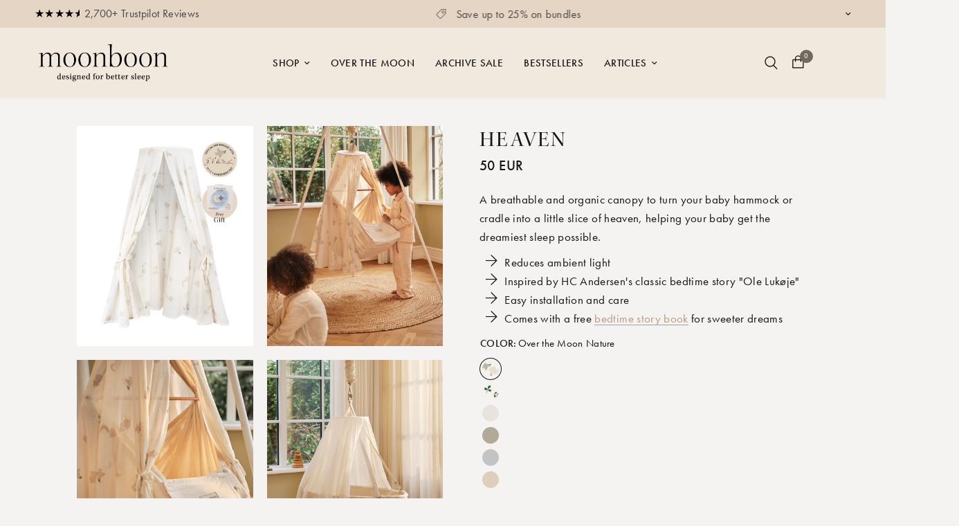

--- FILE ---
content_type: text/html; charset=utf-8
request_url: https://moonboon.gr/products/heaven
body_size: 52362
content:
<!doctype html><html class="no-js" lang="en" dir="ltr">
	<head>
		<meta http-equiv="X-UA-Compatible" content="IE=edge,chrome=1">
		<meta name="viewport" content="width=device-width, initial-scale=1, maximum-scale=5, viewport-fit=cover">
		<meta name="theme-color" content="#e5d4c4">
		<link rel="canonical" href="https://moonboon.gr/products/heaven">
		<link rel="preconnect" href="https://cdn.shopify.com" crossorigin>
		
		<style data-shopify>
@font-face {
	font-family:"FuturaPT-Book";
	src:url("https://use.typekit.net/af/9b05f3/000000000000000000013365/27/l?subset_id=2&fvd=n4&v=3") format("woff2"),url("https://use.typekit.net/af/9b05f3/000000000000000000013365/27/d?subset_id=2&fvd=n4&v=3") format("woff"),url("https://use.typekit.net/af/9b05f3/000000000000000000013365/27/a?subset_id=2&fvd=n4&v=3") format("opentype");
	font-display:auto;
	font-style:normal;
	font-weight:400;
	font-stretch:normal;
}

@font-face {
	font-family:"FuturaPT-Medium";
	src:url("https://use.typekit.net/af/2cd6bf/00000000000000000001008f/27/l?primer=7cdcb44be4a7db8877ffa5c0007b8dd865b3bbc383831fe2ea177f62257a9191&fvd=n5&v=3") format("woff2"),url("https://use.typekit.net/af/2cd6bf/00000000000000000001008f/27/d?primer=7cdcb44be4a7db8877ffa5c0007b8dd865b3bbc383831fe2ea177f62257a9191&fvd=n5&v=3") format("woff"),url("https://use.typekit.net/af/2cd6bf/00000000000000000001008f/27/a?primer=7cdcb44be4a7db8877ffa5c0007b8dd865b3bbc383831fe2ea177f62257a9191&fvd=n5&v=3") format("opentype");
	font-display:auto;
	font-style:normal;
	font-weight:600;
	font-stretch:normal;
}

@font-face {
	font-family:"FuturaPT-Bold";
	src:url("https://use.typekit.net/af/309dfe/000000000000000000010091/27/l?subset_id=2&fvd=n7&v=3") format("woff2"),url("https://use.typekit.net/af/309dfe/000000000000000000010091/27/d?subset_id=2&fvd=n7&v=3") format("woff"),url("https://use.typekit.net/af/309dfe/000000000000000000010091/27/a?subset_id=2&fvd=n7&v=3") format("opentype");
	font-display:auto;
	font-style:normal;
	font-weight:700;
	font-stretch:normal;
}

@font-face {
	font-family:"KeplerStd-Display";
	src:url("https://use.typekit.net/af/74a78f/00000000000000000001302b/27/l?primer=7cdcb44be4a7db8877ffa5c0007b8dd865b3bbc383831fe2ea177f62257a9191&fvd=n4&v=3") format("woff2"),url("https://use.typekit.net/af/74a78f/00000000000000000001302b/27/d?primer=7cdcb44be4a7db8877ffa5c0007b8dd865b3bbc383831fe2ea177f62257a9191&fvd=n4&v=3") format("woff"),url("https://use.typekit.net/af/74a78f/00000000000000000001302b/27/a?primer=7cdcb44be4a7db8877ffa5c0007b8dd865b3bbc383831fe2ea177f62257a9191&fvd=n4&v=3") format("opentype");
	font-display:auto;
	font-style:normal;
	font-weight:400;
	font-stretch:normal;
}
	@font-face {
  font-family: "Archivo Narrow";
  font-weight: 400;
  font-style: normal;
  font-display: swap;
  src: url("//moonboon.gr/cdn/fonts/archivo_narrow/archivonarrow_n4.5c3bab850a22055c235cf940f895d873a8689d70.woff2") format("woff2"),
       url("//moonboon.gr/cdn/fonts/archivo_narrow/archivonarrow_n4.ea12dd22d3319d164475c1d047ae8f973041a9ff.woff") format("woff");
}

@font-face {
  font-family: "Archivo Narrow";
  font-weight: 500;
  font-style: normal;
  font-display: swap;
  src: url("//moonboon.gr/cdn/fonts/archivo_narrow/archivonarrow_n5.d7d2ed7fbf03e65de95fbf4dd65b8f16594058a7.woff2") format("woff2"),
       url("//moonboon.gr/cdn/fonts/archivo_narrow/archivonarrow_n5.1b34a2bfca6fa7ceb43f421bf0098175c735e91b.woff") format("woff");
}

@font-face {
  font-family: "Archivo Narrow";
  font-weight: 600;
  font-style: normal;
  font-display: swap;
  src: url("//moonboon.gr/cdn/fonts/archivo_narrow/archivonarrow_n6.39db873f9e4e9c8ab7083354b267ce7500b7ee9e.woff2") format("woff2"),
       url("//moonboon.gr/cdn/fonts/archivo_narrow/archivonarrow_n6.997d285d710a777a602467368cc2fbd11a20033e.woff") format("woff");
}

@font-face {
  font-family: "Archivo Narrow";
  font-weight: 400;
  font-style: italic;
  font-display: swap;
  src: url("//moonboon.gr/cdn/fonts/archivo_narrow/archivonarrow_i4.59445c13f0e607542640c8a56f31dcd8ed680cfa.woff2") format("woff2"),
       url("//moonboon.gr/cdn/fonts/archivo_narrow/archivonarrow_i4.bbf26c99347034f8df1f87b08c4a929cfc5255c8.woff") format("woff");
}

@font-face {
  font-family: "Archivo Narrow";
  font-weight: 600;
  font-style: italic;
  font-display: swap;
  src: url("//moonboon.gr/cdn/fonts/archivo_narrow/archivonarrow_i6.21c69730cb55f9ff454529f520897ee241e78c97.woff2") format("woff2"),
       url("//moonboon.gr/cdn/fonts/archivo_narrow/archivonarrow_i6.6c25ccdf80ef4616ffdc61ea3e51d7ed480f0d13.woff") format("woff");
}


		@font-face {
  font-family: Jost;
  font-weight: 400;
  font-style: normal;
  font-display: swap;
  src: url("//moonboon.gr/cdn/fonts/jost/jost_n4.d47a1b6347ce4a4c9f437608011273009d91f2b7.woff2") format("woff2"),
       url("//moonboon.gr/cdn/fonts/jost/jost_n4.791c46290e672b3f85c3d1c651ef2efa3819eadd.woff") format("woff");
}

@font-face {
  font-family: Jost;
  font-weight: 400;
  font-style: normal;
  font-display: swap;
  src: url("//moonboon.gr/cdn/fonts/jost/jost_n4.d47a1b6347ce4a4c9f437608011273009d91f2b7.woff2") format("woff2"),
       url("//moonboon.gr/cdn/fonts/jost/jost_n4.791c46290e672b3f85c3d1c651ef2efa3819eadd.woff") format("woff");
}

h1,h2,h3,h4,h5,h6,
	.h1,.h2,.h3,.h4,.h5,.h6,
	.logolink.text-logo,
	.heading-font,
	.h1-xlarge,
	.h1-large,
	.customer-addresses .my-address .address-index,
	.thb-product-detail .product-title {
		font-style: ;
		font-weight: 400;
		font-family: KeplerStd-Display;
	}
	body,
	.body-font {
		font-style: ;
		font-weight: 400;
		font-family: FuturaPT-Book, sans-serif;
	}

	:root {
		--font-body-scale: 1.0;
		--font-body-line-height-scale: 1.0;
		--font-body-letter-spacing: 0.02em;
		--font-announcement-scale: 1.0;
		--font-heading-scale: 1.0;
		--font-heading-line-height-scale: 1.0;
		--font-heading-letter-spacing: 0.05em;
		--font-navigation-scale: 1.0;
		--font-navigation-scale-secondary: 1.2;
		--font-product-title-scale: 1.0;
		--font-product-title-line-height-scale: 1.0;
		--button-letter-spacing: 0.02em;--bg-body: #f5f3f1;
			--bg-body-rgb: 245,243,241;
			--bg-body-darken: #efebe8;
			--payment-terms-background-color: #f5f3f1;--color-body: #151515;
			--color-body-rgb: 21,21,21;--color-accent: #151515;
			--color-accent-rgb: 21,21,21;--color-border: #E2E2E2;--color-form-border: #dedede;--color-announcement-bar-text: #464545;--color-announcement-bar-bg: #e5d5c5;--color-header-bg: #f1e8de;
			--color-header-bg-rgb: 241,232,222;--color-header-menu-desktop-bg: #f5f3f1;--color-header-menu-mobile-bg: #f5f3f1;--color-header-text: #151515;
			--color-header-text-rgb: 21,21,21;--color-header-links: #151515;--color-header-links-hover: #151515;--color-header-icons: #151515;--color-header-border: #151515;--solid-button-background: rgba(0,0,0,0);--solid-button-label: rgba(0,0,0,0);--outline-button-label: rgba(0,0,0,0);--atc-button-background: #70695f;--atc-button-label: #f5f3f1;--cart-button-background: #70695f;--cart-button-label: #f5f3f1;--color-price: #151515;--color-star: #FD9A52;--color-dots: #151515;--color-inventory-instock: #279A4B;--color-inventory-lowstock: #9a180b;--section-spacing-mobile: 50px;--section-spacing-desktop: 90px;--button-border-radius: 0px;--color-badge-text: #151515;--color-badge-sold-out: #939393;--color-badge-sale: #f6f3f1;--badge-corner-radius: 0px;--color-footer-text: #1e1c1a;
			--color-footer-text-rgb: 30,28,26;--color-footer-link: #1e1c1a;--color-footer-link-hover: #464545;--color-footer-border: #464545;
			--color-footer-border-rgb: 70,69,69;--color-footer-bg: #e5d4c4;}
</style>

		<link rel="preload" as="style" href="//moonboon.gr/cdn/shop/t/105/assets/app.css?v=5598256150766410711768382156">
<link rel="preload" as="style" href="//moonboon.gr/cdn/shop/t/105/assets/product.css?v=178687585494157758311759436208">
<link rel="preload" as="image" href="//moonboon.gr/cdn/shop/files/heaven-OTM-packshot_4457f908-fa83-41b2-940c-ea171a031d02_20x_crop_center.jpg?v=1759400896" imagesrcset="//moonboon.gr/cdn/shop/files/heaven-OTM-packshot_4457f908-fa83-41b2-940c-ea171a031d02_375x_crop_center.jpg?v=1759400896 375w,//moonboon.gr/cdn/shop/files/heaven-OTM-packshot_4457f908-fa83-41b2-940c-ea171a031d02_640x_crop_center.jpg?v=1759400896 640w,//moonboon.gr/cdn/shop/files/heaven-OTM-packshot_4457f908-fa83-41b2-940c-ea171a031d02_960x_crop_center.jpg?v=1759400896 960w" imagesizes="auto">



<link href="//moonboon.gr/cdn/shop/t/105/assets/vendor.min.js?v=157477036952821991051740586116" as="script" rel="preload">
<link href="//moonboon.gr/cdn/shop/t/105/assets/app.js?v=28826410356325002441763983903" as="script" rel="preload">
<link href="//moonboon.gr/cdn/shop/t/105/assets/slideshow.js?v=23178717044375667441740586121" as="script" rel="preload">

<script>
window.lazySizesConfig = window.lazySizesConfig || {};
window.lazySizesConfig.expand = 250;
window.lazySizesConfig.loadMode = 1;
window.lazySizesConfig.loadHidden = false;
</script>


		<link rel="icon" type="image/png" href="//moonboon.gr/cdn/shop/files/favicon-2025.png?crop=center&height=32&v=1742804256&width=32">

		<title>
			Heaven - A Canopy for Baby Hammock &amp; Cradle | Moonboon
		</title>

		
			<meta name="description" content="A breathable and organic canopy to turn your baby hammock or cradle into a little slice of heaven, helping your baby get the dreamiest sleep possible. Reduces ambient light Inspired by HC Andersen&#39;s classic bedtime story &quot;Ole Lukøje&quot; Easy installation and care Comes with a free bedtime story book for sweeter dreams">
		
<link rel="preconnect" href="https://fonts.shopifycdn.com" crossorigin>

<meta property="og:url" content="https://moonboon.gr/products/heaven">
<meta property="og:title" content="Heaven - A Canopy for Baby Hammock &amp; Cradle | Moonboon">
<meta property="og:type" content="product">
<meta property="og:description" content="A breathable and organic canopy to turn your baby hammock or cradle into a little slice of heaven, helping your baby get the dreamiest sleep possible. Reduces ambient light Inspired by HC Andersen&#39;s classic bedtime story &quot;Ole Lukøje&quot; Easy installation and care Comes with a free bedtime story book for sweeter dreams"><meta property="og:image" content="http://moonboon.gr/cdn/shop/files/heaven-OTM-packshot_4457f908-fa83-41b2-940c-ea171a031d02.jpg?v=1759400896">
  <meta property="og:image:secure_url" content="https://moonboon.gr/cdn/shop/files/heaven-OTM-packshot_4457f908-fa83-41b2-940c-ea171a031d02.jpg?v=1759400896">
  <meta property="og:image:width" content="2500">
  <meta property="og:image:height" content="2500"><meta property="og:price:amount" content="45">
  <meta property="og:price:currency" content="EUR"><meta name="twitter:card" content="summary_large_image">
<meta name="twitter:title" content="Heaven - A Canopy for Baby Hammock &amp; Cradle | Moonboon">
<meta name="twitter:description" content="A breathable and organic canopy to turn your baby hammock or cradle into a little slice of heaven, helping your baby get the dreamiest sleep possible. Reduces ambient light Inspired by HC Andersen&#39;s classic bedtime story &quot;Ole Lukøje&quot; Easy installation and care Comes with a free bedtime story book for sweeter dreams">


		<link href="//moonboon.gr/cdn/shop/t/105/assets/app.css?v=5598256150766410711768382156" rel="stylesheet" type="text/css" media="all" />

		<link href="//moonboon.gr/cdn/shop/t/105/assets/base.css?v=5647713062377008161750412919" rel="stylesheet" type="text/css" media="all" />

		<script>
			window.theme = window.theme || {};
			theme = {
				settings: {
					money_with_currency_format:"{{ amount_no_decimals }} EUR",
                    moneyFormat: false ? "€{{ amount_no_decimals }} EUR" : "{{ amount_no_decimals }} EUR",
                    moneyWithoutCurrencyFormat: "{{ amount_no_decimals }} EUR",
                    moneyWithCurrencyFormat: "€{{ amount_no_decimals }} EUR",
                    currency: "EUR",
                    currencyCodeEnabled: false,
                    cart_drawer:true,
                    product_id: 7622002540695,
                },
				routes: {
					root_url: '/',
					cart_url: '/cart',
					cart_add_url: '/cart/add',
					search_url: '/search',
					cart_change_url: '/cart/change',
					cart_update_url: '/cart/update',
					predictive_search_url: '/search/suggest',
				},
				variantStrings: {
					addToCart: `Add to cart`,
					comingSoon:  `Coming soon`,
					preorder: `Preorder`,
					soldOut: `Sold out`,
					unavailable: `Unavailable`,
				},
				strings: {
					requiresTerms: `You must agree with the terms and conditions of sales to check out`,
					readMore: `Translation missing: en.sections.collection_template.read_more`,
					showLess: `Translation missing: en.sections.collection_template.show_less`,
          addToCart: `Add to cart`,
					tableOfContents: `Table of content`,
					save: `Save {{ saved_amount }}`,
				},
				cart: {
					free: 'Free'
				}
			};
		</script>

		<script>window.performance && window.performance.mark && window.performance.mark('shopify.content_for_header.start');</script><meta name="google-site-verification" content="EGglRrdTFhVlyDLIMdtMuYBSzr_wnctQBHBYjmxvWOQ">
<meta name="facebook-domain-verification" content="stykpwi5hr2vj30n1xtnxlopv2vqxi">
<meta id="shopify-digital-wallet" name="shopify-digital-wallet" content="/53009088663/digital_wallets/dialog">
<meta name="shopify-requires-components" content="true" product-ids="8692018741596,9362909266268,9362911068508,15106593554816">
<meta name="shopify-checkout-api-token" content="a3ae4b330a5cd285bad1581f3218b3d6">
<meta id="in-context-paypal-metadata" data-shop-id="53009088663" data-venmo-supported="false" data-environment="production" data-locale="en_US" data-paypal-v4="true" data-currency="EUR">
<link rel="alternate" hreflang="x-default" href="https://moonboon.com/products/heaven">
<link rel="alternate" hreflang="en-BG" href="https://moonboon.bg/products/heaven">
<link rel="alternate" hreflang="en-CY" href="https://moonboon.com/products/heaven">
<link rel="alternate" hreflang="en-CZ" href="https://moonboon.cz/products/heaven">
<link rel="alternate" hreflang="en-EE" href="https://moonboon.ee/products/heaven">
<link rel="alternate" hreflang="en-ES" href="https://moonboon.es/products/heaven">
<link rel="alternate" hreflang="en-FI" href="https://moonboon.fi/products/heaven">
<link rel="alternate" hreflang="en-GR" href="https://moonboon.gr/products/heaven">
<link rel="alternate" hreflang="en-HR" href="https://moonboon.hr/products/heaven">
<link rel="alternate" hreflang="en-HU" href="https://moonboon.hu/products/heaven">
<link rel="alternate" hreflang="en-IE" href="https://moonboon.ie/products/heaven">
<link rel="alternate" hreflang="en-IT" href="https://moonboon.it/products/heaven">
<link rel="alternate" hreflang="en-LT" href="https://moonboon.lt/products/heaven">
<link rel="alternate" hreflang="en-LV" href="https://moonboon.lv/products/heaven">
<link rel="alternate" hreflang="en-PL" href="https://moonboon.pl/products/heaven">
<link rel="alternate" hreflang="en-PT" href="https://moonboon.pt/products/heaven">
<link rel="alternate" hreflang="en-RO" href="https://moonboon.ro/products/heaven">
<link rel="alternate" type="application/json+oembed" href="https://moonboon.gr/products/heaven.oembed">
<script async="async" src="/checkouts/internal/preloads.js?locale=en-GR"></script>
<link rel="preconnect" href="https://shop.app" crossorigin="anonymous">
<script async="async" src="https://shop.app/checkouts/internal/preloads.js?locale=en-GR&shop_id=53009088663" crossorigin="anonymous"></script>
<script id="apple-pay-shop-capabilities" type="application/json">{"shopId":53009088663,"countryCode":"DK","currencyCode":"EUR","merchantCapabilities":["supports3DS"],"merchantId":"gid:\/\/shopify\/Shop\/53009088663","merchantName":"Moonboon","requiredBillingContactFields":["postalAddress","email","phone"],"requiredShippingContactFields":["postalAddress","email","phone"],"shippingType":"shipping","supportedNetworks":["visa","masterCard","amex"],"total":{"type":"pending","label":"Moonboon","amount":"1.00"},"shopifyPaymentsEnabled":true,"supportsSubscriptions":true}</script>
<script id="shopify-features" type="application/json">{"accessToken":"a3ae4b330a5cd285bad1581f3218b3d6","betas":["rich-media-storefront-analytics"],"domain":"moonboon.gr","predictiveSearch":true,"shopId":53009088663,"locale":"en"}</script>
<script>var Shopify = Shopify || {};
Shopify.shop = "moonboon-com.myshopify.com";
Shopify.locale = "en";
Shopify.currency = {"active":"EUR","rate":"1.0"};
Shopify.country = "GR";
Shopify.theme = {"name":"[Mercive] WIP - COM","id":179166642560,"schema_name":"Reformation","schema_version":"1.7.4","theme_store_id":null,"role":"main"};
Shopify.theme.handle = "null";
Shopify.theme.style = {"id":null,"handle":null};
Shopify.cdnHost = "moonboon.gr/cdn";
Shopify.routes = Shopify.routes || {};
Shopify.routes.root = "/";</script>
<script type="module">!function(o){(o.Shopify=o.Shopify||{}).modules=!0}(window);</script>
<script>!function(o){function n(){var o=[];function n(){o.push(Array.prototype.slice.apply(arguments))}return n.q=o,n}var t=o.Shopify=o.Shopify||{};t.loadFeatures=n(),t.autoloadFeatures=n()}(window);</script>
<script>
  window.ShopifyPay = window.ShopifyPay || {};
  window.ShopifyPay.apiHost = "shop.app\/pay";
  window.ShopifyPay.redirectState = null;
</script>
<script id="shop-js-analytics" type="application/json">{"pageType":"product"}</script>
<script defer="defer" async type="module" src="//moonboon.gr/cdn/shopifycloud/shop-js/modules/v2/client.init-shop-cart-sync_BT-GjEfc.en.esm.js"></script>
<script defer="defer" async type="module" src="//moonboon.gr/cdn/shopifycloud/shop-js/modules/v2/chunk.common_D58fp_Oc.esm.js"></script>
<script defer="defer" async type="module" src="//moonboon.gr/cdn/shopifycloud/shop-js/modules/v2/chunk.modal_xMitdFEc.esm.js"></script>
<script type="module">
  await import("//moonboon.gr/cdn/shopifycloud/shop-js/modules/v2/client.init-shop-cart-sync_BT-GjEfc.en.esm.js");
await import("//moonboon.gr/cdn/shopifycloud/shop-js/modules/v2/chunk.common_D58fp_Oc.esm.js");
await import("//moonboon.gr/cdn/shopifycloud/shop-js/modules/v2/chunk.modal_xMitdFEc.esm.js");

  window.Shopify.SignInWithShop?.initShopCartSync?.({"fedCMEnabled":true,"windoidEnabled":true});

</script>
<script>
  window.Shopify = window.Shopify || {};
  if (!window.Shopify.featureAssets) window.Shopify.featureAssets = {};
  window.Shopify.featureAssets['shop-js'] = {"shop-cart-sync":["modules/v2/client.shop-cart-sync_DZOKe7Ll.en.esm.js","modules/v2/chunk.common_D58fp_Oc.esm.js","modules/v2/chunk.modal_xMitdFEc.esm.js"],"init-fed-cm":["modules/v2/client.init-fed-cm_B6oLuCjv.en.esm.js","modules/v2/chunk.common_D58fp_Oc.esm.js","modules/v2/chunk.modal_xMitdFEc.esm.js"],"shop-cash-offers":["modules/v2/client.shop-cash-offers_D2sdYoxE.en.esm.js","modules/v2/chunk.common_D58fp_Oc.esm.js","modules/v2/chunk.modal_xMitdFEc.esm.js"],"shop-login-button":["modules/v2/client.shop-login-button_QeVjl5Y3.en.esm.js","modules/v2/chunk.common_D58fp_Oc.esm.js","modules/v2/chunk.modal_xMitdFEc.esm.js"],"pay-button":["modules/v2/client.pay-button_DXTOsIq6.en.esm.js","modules/v2/chunk.common_D58fp_Oc.esm.js","modules/v2/chunk.modal_xMitdFEc.esm.js"],"shop-button":["modules/v2/client.shop-button_DQZHx9pm.en.esm.js","modules/v2/chunk.common_D58fp_Oc.esm.js","modules/v2/chunk.modal_xMitdFEc.esm.js"],"avatar":["modules/v2/client.avatar_BTnouDA3.en.esm.js"],"init-windoid":["modules/v2/client.init-windoid_CR1B-cfM.en.esm.js","modules/v2/chunk.common_D58fp_Oc.esm.js","modules/v2/chunk.modal_xMitdFEc.esm.js"],"init-shop-for-new-customer-accounts":["modules/v2/client.init-shop-for-new-customer-accounts_C_vY_xzh.en.esm.js","modules/v2/client.shop-login-button_QeVjl5Y3.en.esm.js","modules/v2/chunk.common_D58fp_Oc.esm.js","modules/v2/chunk.modal_xMitdFEc.esm.js"],"init-shop-email-lookup-coordinator":["modules/v2/client.init-shop-email-lookup-coordinator_BI7n9ZSv.en.esm.js","modules/v2/chunk.common_D58fp_Oc.esm.js","modules/v2/chunk.modal_xMitdFEc.esm.js"],"init-shop-cart-sync":["modules/v2/client.init-shop-cart-sync_BT-GjEfc.en.esm.js","modules/v2/chunk.common_D58fp_Oc.esm.js","modules/v2/chunk.modal_xMitdFEc.esm.js"],"shop-toast-manager":["modules/v2/client.shop-toast-manager_DiYdP3xc.en.esm.js","modules/v2/chunk.common_D58fp_Oc.esm.js","modules/v2/chunk.modal_xMitdFEc.esm.js"],"init-customer-accounts":["modules/v2/client.init-customer-accounts_D9ZNqS-Q.en.esm.js","modules/v2/client.shop-login-button_QeVjl5Y3.en.esm.js","modules/v2/chunk.common_D58fp_Oc.esm.js","modules/v2/chunk.modal_xMitdFEc.esm.js"],"init-customer-accounts-sign-up":["modules/v2/client.init-customer-accounts-sign-up_iGw4briv.en.esm.js","modules/v2/client.shop-login-button_QeVjl5Y3.en.esm.js","modules/v2/chunk.common_D58fp_Oc.esm.js","modules/v2/chunk.modal_xMitdFEc.esm.js"],"shop-follow-button":["modules/v2/client.shop-follow-button_CqMgW2wH.en.esm.js","modules/v2/chunk.common_D58fp_Oc.esm.js","modules/v2/chunk.modal_xMitdFEc.esm.js"],"checkout-modal":["modules/v2/client.checkout-modal_xHeaAweL.en.esm.js","modules/v2/chunk.common_D58fp_Oc.esm.js","modules/v2/chunk.modal_xMitdFEc.esm.js"],"shop-login":["modules/v2/client.shop-login_D91U-Q7h.en.esm.js","modules/v2/chunk.common_D58fp_Oc.esm.js","modules/v2/chunk.modal_xMitdFEc.esm.js"],"lead-capture":["modules/v2/client.lead-capture_BJmE1dJe.en.esm.js","modules/v2/chunk.common_D58fp_Oc.esm.js","modules/v2/chunk.modal_xMitdFEc.esm.js"],"payment-terms":["modules/v2/client.payment-terms_Ci9AEqFq.en.esm.js","modules/v2/chunk.common_D58fp_Oc.esm.js","modules/v2/chunk.modal_xMitdFEc.esm.js"]};
</script>
<script>(function() {
  var isLoaded = false;
  function asyncLoad() {
    if (isLoaded) return;
    isLoaded = true;
    var urls = ["https:\/\/config.gorgias.chat\/bundle-loader\/01GYCCDSSJS0XBN9ABB19MSVYX?source=shopify1click\u0026shop=moonboon-com.myshopify.com","\/\/cdn.shopify.com\/proxy\/96b73c20fe4eadc33dc7f38f5d3a8f11aeec6bd41a32c1fbb549186bd8ffa6af\/contact.gorgias.help\/api\/contact-forms\/replace-mailto-script.js?t=1720172439915\u0026shopName=moonboon-com\u0026shop=moonboon-com.myshopify.com\u0026sp-cache-control=cHVibGljLCBtYXgtYWdlPTkwMA","https:\/\/static.klaviyo.com\/onsite\/js\/klaviyo.js?company_id=UqY9tD\u0026shop=moonboon-com.myshopify.com","https:\/\/cdn.9gtb.com\/loader.js?g_cvt_id=d6cbe1f2-2227-4cba-83c6-a041d2fc80aa\u0026shop=moonboon-com.myshopify.com"];
    for (var i = 0; i < urls.length; i++) {
      var s = document.createElement('script');
      s.type = 'text/javascript';
      s.async = true;
      s.src = urls[i];
      var x = document.getElementsByTagName('script')[0];
      x.parentNode.insertBefore(s, x);
    }
  };
  if(window.attachEvent) {
    window.attachEvent('onload', asyncLoad);
  } else {
    window.addEventListener('load', asyncLoad, false);
  }
})();</script>
<script id="__st">var __st={"a":53009088663,"offset":3600,"reqid":"0f92bf47-7e66-4243-bffe-bd3a8c096d80-1769246515","pageurl":"moonboon.gr\/products\/heaven","u":"c04e2f37face","p":"product","rtyp":"product","rid":7622002540695};</script>
<script>window.ShopifyPaypalV4VisibilityTracking = true;</script>
<script id="captcha-bootstrap">!function(){'use strict';const t='contact',e='account',n='new_comment',o=[[t,t],['blogs',n],['comments',n],[t,'customer']],c=[[e,'customer_login'],[e,'guest_login'],[e,'recover_customer_password'],[e,'create_customer']],r=t=>t.map((([t,e])=>`form[action*='/${t}']:not([data-nocaptcha='true']) input[name='form_type'][value='${e}']`)).join(','),a=t=>()=>t?[...document.querySelectorAll(t)].map((t=>t.form)):[];function s(){const t=[...o],e=r(t);return a(e)}const i='password',u='form_key',d=['recaptcha-v3-token','g-recaptcha-response','h-captcha-response',i],f=()=>{try{return window.sessionStorage}catch{return}},m='__shopify_v',_=t=>t.elements[u];function p(t,e,n=!1){try{const o=window.sessionStorage,c=JSON.parse(o.getItem(e)),{data:r}=function(t){const{data:e,action:n}=t;return t[m]||n?{data:e,action:n}:{data:t,action:n}}(c);for(const[e,n]of Object.entries(r))t.elements[e]&&(t.elements[e].value=n);n&&o.removeItem(e)}catch(o){console.error('form repopulation failed',{error:o})}}const l='form_type',E='cptcha';function T(t){t.dataset[E]=!0}const w=window,h=w.document,L='Shopify',v='ce_forms',y='captcha';let A=!1;((t,e)=>{const n=(g='f06e6c50-85a8-45c8-87d0-21a2b65856fe',I='https://cdn.shopify.com/shopifycloud/storefront-forms-hcaptcha/ce_storefront_forms_captcha_hcaptcha.v1.5.2.iife.js',D={infoText:'Protected by hCaptcha',privacyText:'Privacy',termsText:'Terms'},(t,e,n)=>{const o=w[L][v],c=o.bindForm;if(c)return c(t,g,e,D).then(n);var r;o.q.push([[t,g,e,D],n]),r=I,A||(h.body.append(Object.assign(h.createElement('script'),{id:'captcha-provider',async:!0,src:r})),A=!0)});var g,I,D;w[L]=w[L]||{},w[L][v]=w[L][v]||{},w[L][v].q=[],w[L][y]=w[L][y]||{},w[L][y].protect=function(t,e){n(t,void 0,e),T(t)},Object.freeze(w[L][y]),function(t,e,n,w,h,L){const[v,y,A,g]=function(t,e,n){const i=e?o:[],u=t?c:[],d=[...i,...u],f=r(d),m=r(i),_=r(d.filter((([t,e])=>n.includes(e))));return[a(f),a(m),a(_),s()]}(w,h,L),I=t=>{const e=t.target;return e instanceof HTMLFormElement?e:e&&e.form},D=t=>v().includes(t);t.addEventListener('submit',(t=>{const e=I(t);if(!e)return;const n=D(e)&&!e.dataset.hcaptchaBound&&!e.dataset.recaptchaBound,o=_(e),c=g().includes(e)&&(!o||!o.value);(n||c)&&t.preventDefault(),c&&!n&&(function(t){try{if(!f())return;!function(t){const e=f();if(!e)return;const n=_(t);if(!n)return;const o=n.value;o&&e.removeItem(o)}(t);const e=Array.from(Array(32),(()=>Math.random().toString(36)[2])).join('');!function(t,e){_(t)||t.append(Object.assign(document.createElement('input'),{type:'hidden',name:u})),t.elements[u].value=e}(t,e),function(t,e){const n=f();if(!n)return;const o=[...t.querySelectorAll(`input[type='${i}']`)].map((({name:t})=>t)),c=[...d,...o],r={};for(const[a,s]of new FormData(t).entries())c.includes(a)||(r[a]=s);n.setItem(e,JSON.stringify({[m]:1,action:t.action,data:r}))}(t,e)}catch(e){console.error('failed to persist form',e)}}(e),e.submit())}));const S=(t,e)=>{t&&!t.dataset[E]&&(n(t,e.some((e=>e===t))),T(t))};for(const o of['focusin','change'])t.addEventListener(o,(t=>{const e=I(t);D(e)&&S(e,y())}));const B=e.get('form_key'),M=e.get(l),P=B&&M;t.addEventListener('DOMContentLoaded',(()=>{const t=y();if(P)for(const e of t)e.elements[l].value===M&&p(e,B);[...new Set([...A(),...v().filter((t=>'true'===t.dataset.shopifyCaptcha))])].forEach((e=>S(e,t)))}))}(h,new URLSearchParams(w.location.search),n,t,e,['guest_login'])})(!0,!0)}();</script>
<script integrity="sha256-4kQ18oKyAcykRKYeNunJcIwy7WH5gtpwJnB7kiuLZ1E=" data-source-attribution="shopify.loadfeatures" defer="defer" src="//moonboon.gr/cdn/shopifycloud/storefront/assets/storefront/load_feature-a0a9edcb.js" crossorigin="anonymous"></script>
<script crossorigin="anonymous" defer="defer" src="//moonboon.gr/cdn/shopifycloud/storefront/assets/shopify_pay/storefront-65b4c6d7.js?v=20250812"></script>
<script data-source-attribution="shopify.dynamic_checkout.dynamic.init">var Shopify=Shopify||{};Shopify.PaymentButton=Shopify.PaymentButton||{isStorefrontPortableWallets:!0,init:function(){window.Shopify.PaymentButton.init=function(){};var t=document.createElement("script");t.src="https://moonboon.gr/cdn/shopifycloud/portable-wallets/latest/portable-wallets.en.js",t.type="module",document.head.appendChild(t)}};
</script>
<script data-source-attribution="shopify.dynamic_checkout.buyer_consent">
  function portableWalletsHideBuyerConsent(e){var t=document.getElementById("shopify-buyer-consent"),n=document.getElementById("shopify-subscription-policy-button");t&&n&&(t.classList.add("hidden"),t.setAttribute("aria-hidden","true"),n.removeEventListener("click",e))}function portableWalletsShowBuyerConsent(e){var t=document.getElementById("shopify-buyer-consent"),n=document.getElementById("shopify-subscription-policy-button");t&&n&&(t.classList.remove("hidden"),t.removeAttribute("aria-hidden"),n.addEventListener("click",e))}window.Shopify?.PaymentButton&&(window.Shopify.PaymentButton.hideBuyerConsent=portableWalletsHideBuyerConsent,window.Shopify.PaymentButton.showBuyerConsent=portableWalletsShowBuyerConsent);
</script>
<script data-source-attribution="shopify.dynamic_checkout.cart.bootstrap">document.addEventListener("DOMContentLoaded",(function(){function t(){return document.querySelector("shopify-accelerated-checkout-cart, shopify-accelerated-checkout")}if(t())Shopify.PaymentButton.init();else{new MutationObserver((function(e,n){t()&&(Shopify.PaymentButton.init(),n.disconnect())})).observe(document.body,{childList:!0,subtree:!0})}}));
</script>
<link id="shopify-accelerated-checkout-styles" rel="stylesheet" media="screen" href="https://moonboon.gr/cdn/shopifycloud/portable-wallets/latest/accelerated-checkout-backwards-compat.css" crossorigin="anonymous">
<style id="shopify-accelerated-checkout-cart">
        #shopify-buyer-consent {
  margin-top: 1em;
  display: inline-block;
  width: 100%;
}

#shopify-buyer-consent.hidden {
  display: none;
}

#shopify-subscription-policy-button {
  background: none;
  border: none;
  padding: 0;
  text-decoration: underline;
  font-size: inherit;
  cursor: pointer;
}

#shopify-subscription-policy-button::before {
  box-shadow: none;
}

      </style>

<script>window.performance && window.performance.mark && window.performance.mark('shopify.content_for_header.end');</script> <!-- Header hook for plugins -->

		<script>document.documentElement.className = document.documentElement.className.replace('no-js', 'js');</script>

		





		<style>
.image-with-text {
display: flex;
flex-wrap: wrap;
align-items: center;
background: var(--color-bg, #fff); }
@media only screen and (min-width: 768px) {
.image-with-text {
flex-wrap: nowrap; } }
.image-with-text.text_first {
flex-direction: row-reverse; }
.image-with-text__image {
flex-grow: 0;
flex-shrink: 0;
width: 100%; }
.image-with-text__image svg,
.image-with-text__image img {
position: absolute;
top: 0;
left: 0;
width: 100%;
height: 100%;
object-fit: cover; }
.image-with-text__image svg {
padding: 50px;
fill: var(--bg-body, #fff);
opacity: 0.5;
background: var(--color-accent); }
.image-with-text__image-media {
position: relative;
width: 100%;
overflow: hidden;
padding-bottom: var(--ratio-percent); }
.image-with-text__image-media.aspect-ratio--small {
padding-bottom: 75%; }
.image-with-text__image-media.aspect-ratio--large {
padding-bottom: 100%; }
.image-with-text__image-media iframe,
.image-with-text__image-media video {
position: absolute;
top: 0;
left: 0;
height: 100%;
width: 100%;
object-fit: cover; }
.image-with-text__content {
width: 100%;
flex-grow: 1;  }
@media only screen and (min-width: 768px) {
.image-with-text__content {
padding: 0 45px; } }
@media only screen and (min-width: 1068px) {
.image-with-text__content {
padding: 0 70px; } }
.image-with-text__content--inner {
max-width: 600px;
margin: 0 auto; }
.image-with-text__content__image {
margin-bottom: 30px; }
.image-with-text__content p,
.image-with-text__content h3 {
color: var(--color-text, --color-body); }
.image-with-text__content .text-button {
color: var(--color-text, --color-body); }
.image-with-text__content .text-button:before {
background: rgba(var(--color-text-rgb), 0.4); }
.image-with-text__content .text-button:after {
background: var(--color-text, --color-body); }
.image-with-text__content .accordion summary {
color: var(--color-text, --color-body); }
.image-with-text__content .accordion summary span:before, .image-with-text__content .accordion summary span:after {
background: var(--color-text, --color-body); }
@media only screen and (min-width: 768px) {
.image-with-text.grid--image-small > .image-with-text__inner {
width: 40%; } }
@media only screen and (min-width: 768px) {
.image-with-text.grid--image-medium > .image-with-text__inner {
width: 50%; } }
@media only screen and (min-width: 768px) {
.image-with-text.grid--image-large > .image-with-text__inner {
width: 60%; } }
</style>

		<script type="module" src="//moonboon.gr/cdn/shop/t/105/assets/slideshow.js?v=23178717044375667441740586121"></script>

		


<script>
  window.dataLayer = window.dataLayer || [];
  function gtag(){ dataLayer.push(arguments); }

  // Set default consent to 'denied' as a placeholder
  // Determine actual values based on customer's own requirements
  gtag('consent', 'default', {
    'ad_storage': 'denied',
    'ad_user_data': 'denied',
    'ad_personalization': 'denied',
    'analytics_storage': 'denied',
    'wait_for_update': 500
  });

  gtag('set', 'ads_data_redaction', true);

  var cookie_script = document.createElement('script');
  cookie_script.setAttribute('src', 'https://policy.app.cookieinformation.com/uc.js')
  cookie_script.setAttribute('data-culture', '');
  cookie_script.setAttribute('data-gcm-version', '2.0');
  cookie_script.id = 'CookieConsent';

  document.head.appendChild(cookie_script);
</script>

      <meta name="google-site-verification" content="ErWVf0IDLAZoxEY6iryCIsXVd8W2lCB9uxYkYKYgWgE" />
      <meta name="google-site-verification" content="S6KEapgsHKp0lPiR0DfukQeSTO_OVBnJEFjSkvTsAjg" />
      <meta name="google-site-verification" content="8sO2CJvOzGplBEoIlUXyfE9j6XBxKXx65QBwzcFK3xU" />
      
	<!-- BEGIN app block: shopify://apps/geo-pro-geolocation/blocks/geopro/16fc5313-7aee-4e90-ac95-f50fc7c8b657 --><!-- This snippet is used to load Geo:Pro data on the storefront -->
<meta class='geo-ip' content='[base64]'>
<!-- This snippet initializes the plugin -->
<script async>
  try {
    const loadGeoPro=()=>{let e=e=>{if(!e||e.isCrawler||"success"!==e.message){window.geopro_cancel="1";return}let o=e.isAdmin?"el-geoip-location-admin":"el-geoip-location",s=Date.now()+864e5;localStorage.setItem(o,JSON.stringify({value:e.data,expires:s})),e.isAdmin&&localStorage.setItem("el-geoip-admin",JSON.stringify({value:"1",expires:s}))},o=new XMLHttpRequest;o.open("GET","https://geo.geoproapp.com?x-api-key=91e359ab7-2b63-539e-1de2-c4bf731367a7",!0),o.responseType="json",o.onload=()=>e(200===o.status?o.response:null),o.send()},load=!["el-geoip-location-admin","el-geoip-location"].some(e=>{try{let o=JSON.parse(localStorage.getItem(e));return o&&o.expires>Date.now()}catch(s){return!1}});load&&loadGeoPro();
  } catch(e) {
    console.warn('Geo:Pro error', e);
    window.geopro_cancel = '1';
  }
</script>
<script src="https://cdn.shopify.com/extensions/019b746b-26da-7a64-a671-397924f34f11/easylocation-195/assets/easylocation-storefront.min.js" type="text/javascript" async></script>


<!-- END app block --><!-- BEGIN app block: shopify://apps/klaviyo-email-marketing-sms/blocks/klaviyo-onsite-embed/2632fe16-c075-4321-a88b-50b567f42507 -->












  <script async src="https://static.klaviyo.com/onsite/js/UqY9tD/klaviyo.js?company_id=UqY9tD"></script>
  <script>!function(){if(!window.klaviyo){window._klOnsite=window._klOnsite||[];try{window.klaviyo=new Proxy({},{get:function(n,i){return"push"===i?function(){var n;(n=window._klOnsite).push.apply(n,arguments)}:function(){for(var n=arguments.length,o=new Array(n),w=0;w<n;w++)o[w]=arguments[w];var t="function"==typeof o[o.length-1]?o.pop():void 0,e=new Promise((function(n){window._klOnsite.push([i].concat(o,[function(i){t&&t(i),n(i)}]))}));return e}}})}catch(n){window.klaviyo=window.klaviyo||[],window.klaviyo.push=function(){var n;(n=window._klOnsite).push.apply(n,arguments)}}}}();</script>

  
    <script id="viewed_product">
      if (item == null) {
        var _learnq = _learnq || [];

        var MetafieldReviews = null
        var MetafieldYotpoRating = null
        var MetafieldYotpoCount = null
        var MetafieldLooxRating = null
        var MetafieldLooxCount = null
        var okendoProduct = null
        var okendoProductReviewCount = null
        var okendoProductReviewAverageValue = null
        try {
          // The following fields are used for Customer Hub recently viewed in order to add reviews.
          // This information is not part of __kla_viewed. Instead, it is part of __kla_viewed_reviewed_items
          MetafieldReviews = {};
          MetafieldYotpoRating = null
          MetafieldYotpoCount = null
          MetafieldLooxRating = null
          MetafieldLooxCount = null

          okendoProduct = null
          // If the okendo metafield is not legacy, it will error, which then requires the new json formatted data
          if (okendoProduct && 'error' in okendoProduct) {
            okendoProduct = null
          }
          okendoProductReviewCount = okendoProduct ? okendoProduct.reviewCount : null
          okendoProductReviewAverageValue = okendoProduct ? okendoProduct.reviewAverageValue : null
        } catch (error) {
          console.error('Error in Klaviyo onsite reviews tracking:', error);
        }

        var item = {
          Name: "Heaven",
          ProductID: 7622002540695,
          Categories: ["Accessories \u0026 Mounting","Accessories for Baby Hammock","Accessories for Cradle","All full priced items - Klaviyo","Baby Hammock \u0026 Cradle","Bundle step 5","Over the Moon","Products in leaf print","Products in Over the Moon print","Shop","Shop by Age"],
          ImageURL: "https://moonboon.gr/cdn/shop/files/heaven-OTM-packshot_4457f908-fa83-41b2-940c-ea171a031d02_grande.jpg?v=1759400896",
          URL: "https://moonboon.gr/products/heaven",
          Brand: "Moonboon",
          Price: "45 EUR",
          Value: "45",
          CompareAtPrice: "0 EUR"
        };
        _learnq.push(['track', 'Viewed Product', item]);
        _learnq.push(['trackViewedItem', {
          Title: item.Name,
          ItemId: item.ProductID,
          Categories: item.Categories,
          ImageUrl: item.ImageURL,
          Url: item.URL,
          Metadata: {
            Brand: item.Brand,
            Price: item.Price,
            Value: item.Value,
            CompareAtPrice: item.CompareAtPrice
          },
          metafields:{
            reviews: MetafieldReviews,
            yotpo:{
              rating: MetafieldYotpoRating,
              count: MetafieldYotpoCount,
            },
            loox:{
              rating: MetafieldLooxRating,
              count: MetafieldLooxCount,
            },
            okendo: {
              rating: okendoProductReviewAverageValue,
              count: okendoProductReviewCount,
            }
          }
        }]);
      }
    </script>
  




  <script>
    window.klaviyoReviewsProductDesignMode = false
  </script>







<!-- END app block --><link href="https://monorail-edge.shopifysvc.com" rel="dns-prefetch">
<script>(function(){if ("sendBeacon" in navigator && "performance" in window) {try {var session_token_from_headers = performance.getEntriesByType('navigation')[0].serverTiming.find(x => x.name == '_s').description;} catch {var session_token_from_headers = undefined;}var session_cookie_matches = document.cookie.match(/_shopify_s=([^;]*)/);var session_token_from_cookie = session_cookie_matches && session_cookie_matches.length === 2 ? session_cookie_matches[1] : "";var session_token = session_token_from_headers || session_token_from_cookie || "";function handle_abandonment_event(e) {var entries = performance.getEntries().filter(function(entry) {return /monorail-edge.shopifysvc.com/.test(entry.name);});if (!window.abandonment_tracked && entries.length === 0) {window.abandonment_tracked = true;var currentMs = Date.now();var navigation_start = performance.timing.navigationStart;var payload = {shop_id: 53009088663,url: window.location.href,navigation_start,duration: currentMs - navigation_start,session_token,page_type: "product"};window.navigator.sendBeacon("https://monorail-edge.shopifysvc.com/v1/produce", JSON.stringify({schema_id: "online_store_buyer_site_abandonment/1.1",payload: payload,metadata: {event_created_at_ms: currentMs,event_sent_at_ms: currentMs}}));}}window.addEventListener('pagehide', handle_abandonment_event);}}());</script>
<script id="web-pixels-manager-setup">(function e(e,d,r,n,o){if(void 0===o&&(o={}),!Boolean(null===(a=null===(i=window.Shopify)||void 0===i?void 0:i.analytics)||void 0===a?void 0:a.replayQueue)){var i,a;window.Shopify=window.Shopify||{};var t=window.Shopify;t.analytics=t.analytics||{};var s=t.analytics;s.replayQueue=[],s.publish=function(e,d,r){return s.replayQueue.push([e,d,r]),!0};try{self.performance.mark("wpm:start")}catch(e){}var l=function(){var e={modern:/Edge?\/(1{2}[4-9]|1[2-9]\d|[2-9]\d{2}|\d{4,})\.\d+(\.\d+|)|Firefox\/(1{2}[4-9]|1[2-9]\d|[2-9]\d{2}|\d{4,})\.\d+(\.\d+|)|Chrom(ium|e)\/(9{2}|\d{3,})\.\d+(\.\d+|)|(Maci|X1{2}).+ Version\/(15\.\d+|(1[6-9]|[2-9]\d|\d{3,})\.\d+)([,.]\d+|)( \(\w+\)|)( Mobile\/\w+|) Safari\/|Chrome.+OPR\/(9{2}|\d{3,})\.\d+\.\d+|(CPU[ +]OS|iPhone[ +]OS|CPU[ +]iPhone|CPU IPhone OS|CPU iPad OS)[ +]+(15[._]\d+|(1[6-9]|[2-9]\d|\d{3,})[._]\d+)([._]\d+|)|Android:?[ /-](13[3-9]|1[4-9]\d|[2-9]\d{2}|\d{4,})(\.\d+|)(\.\d+|)|Android.+Firefox\/(13[5-9]|1[4-9]\d|[2-9]\d{2}|\d{4,})\.\d+(\.\d+|)|Android.+Chrom(ium|e)\/(13[3-9]|1[4-9]\d|[2-9]\d{2}|\d{4,})\.\d+(\.\d+|)|SamsungBrowser\/([2-9]\d|\d{3,})\.\d+/,legacy:/Edge?\/(1[6-9]|[2-9]\d|\d{3,})\.\d+(\.\d+|)|Firefox\/(5[4-9]|[6-9]\d|\d{3,})\.\d+(\.\d+|)|Chrom(ium|e)\/(5[1-9]|[6-9]\d|\d{3,})\.\d+(\.\d+|)([\d.]+$|.*Safari\/(?![\d.]+ Edge\/[\d.]+$))|(Maci|X1{2}).+ Version\/(10\.\d+|(1[1-9]|[2-9]\d|\d{3,})\.\d+)([,.]\d+|)( \(\w+\)|)( Mobile\/\w+|) Safari\/|Chrome.+OPR\/(3[89]|[4-9]\d|\d{3,})\.\d+\.\d+|(CPU[ +]OS|iPhone[ +]OS|CPU[ +]iPhone|CPU IPhone OS|CPU iPad OS)[ +]+(10[._]\d+|(1[1-9]|[2-9]\d|\d{3,})[._]\d+)([._]\d+|)|Android:?[ /-](13[3-9]|1[4-9]\d|[2-9]\d{2}|\d{4,})(\.\d+|)(\.\d+|)|Mobile Safari.+OPR\/([89]\d|\d{3,})\.\d+\.\d+|Android.+Firefox\/(13[5-9]|1[4-9]\d|[2-9]\d{2}|\d{4,})\.\d+(\.\d+|)|Android.+Chrom(ium|e)\/(13[3-9]|1[4-9]\d|[2-9]\d{2}|\d{4,})\.\d+(\.\d+|)|Android.+(UC? ?Browser|UCWEB|U3)[ /]?(15\.([5-9]|\d{2,})|(1[6-9]|[2-9]\d|\d{3,})\.\d+)\.\d+|SamsungBrowser\/(5\.\d+|([6-9]|\d{2,})\.\d+)|Android.+MQ{2}Browser\/(14(\.(9|\d{2,})|)|(1[5-9]|[2-9]\d|\d{3,})(\.\d+|))(\.\d+|)|K[Aa][Ii]OS\/(3\.\d+|([4-9]|\d{2,})\.\d+)(\.\d+|)/},d=e.modern,r=e.legacy,n=navigator.userAgent;return n.match(d)?"modern":n.match(r)?"legacy":"unknown"}(),u="modern"===l?"modern":"legacy",c=(null!=n?n:{modern:"",legacy:""})[u],f=function(e){return[e.baseUrl,"/wpm","/b",e.hashVersion,"modern"===e.buildTarget?"m":"l",".js"].join("")}({baseUrl:d,hashVersion:r,buildTarget:u}),m=function(e){var d=e.version,r=e.bundleTarget,n=e.surface,o=e.pageUrl,i=e.monorailEndpoint;return{emit:function(e){var a=e.status,t=e.errorMsg,s=(new Date).getTime(),l=JSON.stringify({metadata:{event_sent_at_ms:s},events:[{schema_id:"web_pixels_manager_load/3.1",payload:{version:d,bundle_target:r,page_url:o,status:a,surface:n,error_msg:t},metadata:{event_created_at_ms:s}}]});if(!i)return console&&console.warn&&console.warn("[Web Pixels Manager] No Monorail endpoint provided, skipping logging."),!1;try{return self.navigator.sendBeacon.bind(self.navigator)(i,l)}catch(e){}var u=new XMLHttpRequest;try{return u.open("POST",i,!0),u.setRequestHeader("Content-Type","text/plain"),u.send(l),!0}catch(e){return console&&console.warn&&console.warn("[Web Pixels Manager] Got an unhandled error while logging to Monorail."),!1}}}}({version:r,bundleTarget:l,surface:e.surface,pageUrl:self.location.href,monorailEndpoint:e.monorailEndpoint});try{o.browserTarget=l,function(e){var d=e.src,r=e.async,n=void 0===r||r,o=e.onload,i=e.onerror,a=e.sri,t=e.scriptDataAttributes,s=void 0===t?{}:t,l=document.createElement("script"),u=document.querySelector("head"),c=document.querySelector("body");if(l.async=n,l.src=d,a&&(l.integrity=a,l.crossOrigin="anonymous"),s)for(var f in s)if(Object.prototype.hasOwnProperty.call(s,f))try{l.dataset[f]=s[f]}catch(e){}if(o&&l.addEventListener("load",o),i&&l.addEventListener("error",i),u)u.appendChild(l);else{if(!c)throw new Error("Did not find a head or body element to append the script");c.appendChild(l)}}({src:f,async:!0,onload:function(){if(!function(){var e,d;return Boolean(null===(d=null===(e=window.Shopify)||void 0===e?void 0:e.analytics)||void 0===d?void 0:d.initialized)}()){var d=window.webPixelsManager.init(e)||void 0;if(d){var r=window.Shopify.analytics;r.replayQueue.forEach((function(e){var r=e[0],n=e[1],o=e[2];d.publishCustomEvent(r,n,o)})),r.replayQueue=[],r.publish=d.publishCustomEvent,r.visitor=d.visitor,r.initialized=!0}}},onerror:function(){return m.emit({status:"failed",errorMsg:"".concat(f," has failed to load")})},sri:function(e){var d=/^sha384-[A-Za-z0-9+/=]+$/;return"string"==typeof e&&d.test(e)}(c)?c:"",scriptDataAttributes:o}),m.emit({status:"loading"})}catch(e){m.emit({status:"failed",errorMsg:(null==e?void 0:e.message)||"Unknown error"})}}})({shopId: 53009088663,storefrontBaseUrl: "https://moonboon.com",extensionsBaseUrl: "https://extensions.shopifycdn.com/cdn/shopifycloud/web-pixels-manager",monorailEndpoint: "https://monorail-edge.shopifysvc.com/unstable/produce_batch",surface: "storefront-renderer",enabledBetaFlags: ["2dca8a86"],webPixelsConfigList: [{"id":"3003646336","configuration":"{\"accountID\":\"UqY9tD\",\"webPixelConfig\":\"eyJlbmFibGVBZGRlZFRvQ2FydEV2ZW50cyI6IHRydWV9\"}","eventPayloadVersion":"v1","runtimeContext":"STRICT","scriptVersion":"524f6c1ee37bacdca7657a665bdca589","type":"APP","apiClientId":123074,"privacyPurposes":["ANALYTICS","MARKETING"],"dataSharingAdjustments":{"protectedCustomerApprovalScopes":["read_customer_address","read_customer_email","read_customer_name","read_customer_personal_data","read_customer_phone"]}},{"id":"968786268","configuration":"{\"config\":\"{\\\"pixel_id\\\":\\\"G-NF4561M9QP\\\",\\\"target_country\\\":\\\"ES\\\",\\\"gtag_events\\\":[{\\\"type\\\":\\\"purchase\\\",\\\"action_label\\\":\\\"G-NF4561M9QP\\\"},{\\\"type\\\":\\\"page_view\\\",\\\"action_label\\\":\\\"G-NF4561M9QP\\\"},{\\\"type\\\":\\\"view_item\\\",\\\"action_label\\\":\\\"G-NF4561M9QP\\\"},{\\\"type\\\":\\\"search\\\",\\\"action_label\\\":\\\"G-NF4561M9QP\\\"},{\\\"type\\\":\\\"add_to_cart\\\",\\\"action_label\\\":\\\"G-NF4561M9QP\\\"},{\\\"type\\\":\\\"begin_checkout\\\",\\\"action_label\\\":\\\"G-NF4561M9QP\\\"},{\\\"type\\\":\\\"add_payment_info\\\",\\\"action_label\\\":\\\"G-NF4561M9QP\\\"}],\\\"enable_monitoring_mode\\\":false}\"}","eventPayloadVersion":"v1","runtimeContext":"OPEN","scriptVersion":"b2a88bafab3e21179ed38636efcd8a93","type":"APP","apiClientId":1780363,"privacyPurposes":[],"dataSharingAdjustments":{"protectedCustomerApprovalScopes":["read_customer_address","read_customer_email","read_customer_name","read_customer_personal_data","read_customer_phone"]}},{"id":"412057948","configuration":"{\"pixel_id\":\"259109205359796\",\"pixel_type\":\"facebook_pixel\",\"metaapp_system_user_token\":\"-\"}","eventPayloadVersion":"v1","runtimeContext":"OPEN","scriptVersion":"ca16bc87fe92b6042fbaa3acc2fbdaa6","type":"APP","apiClientId":2329312,"privacyPurposes":["ANALYTICS","MARKETING","SALE_OF_DATA"],"dataSharingAdjustments":{"protectedCustomerApprovalScopes":["read_customer_address","read_customer_email","read_customer_name","read_customer_personal_data","read_customer_phone"]}},{"id":"28705116","configuration":"{\"myshopifyDomain\":\"moonboon-com.myshopify.com\"}","eventPayloadVersion":"v1","runtimeContext":"STRICT","scriptVersion":"23b97d18e2aa74363140dc29c9284e87","type":"APP","apiClientId":2775569,"privacyPurposes":["ANALYTICS","MARKETING","SALE_OF_DATA"],"dataSharingAdjustments":{"protectedCustomerApprovalScopes":["read_customer_address","read_customer_email","read_customer_name","read_customer_phone","read_customer_personal_data"]}},{"id":"76415324","eventPayloadVersion":"1","runtimeContext":"LAX","scriptVersion":"1","type":"CUSTOM","privacyPurposes":["ANALYTICS","MARKETING","SALE_OF_DATA"],"name":"Reaktion Tracking Script"},{"id":"shopify-app-pixel","configuration":"{}","eventPayloadVersion":"v1","runtimeContext":"STRICT","scriptVersion":"0450","apiClientId":"shopify-pixel","type":"APP","privacyPurposes":["ANALYTICS","MARKETING"]},{"id":"shopify-custom-pixel","eventPayloadVersion":"v1","runtimeContext":"LAX","scriptVersion":"0450","apiClientId":"shopify-pixel","type":"CUSTOM","privacyPurposes":["ANALYTICS","MARKETING"]}],isMerchantRequest: false,initData: {"shop":{"name":"Moonboon","paymentSettings":{"currencyCode":"EUR"},"myshopifyDomain":"moonboon-com.myshopify.com","countryCode":"DK","storefrontUrl":"https:\/\/moonboon.gr"},"customer":null,"cart":null,"checkout":null,"productVariants":[{"price":{"amount":50.0,"currencyCode":"EUR"},"product":{"title":"Heaven","vendor":"Moonboon","id":"7622002540695","untranslatedTitle":"Heaven","url":"\/products\/heaven","type":"Accessories"},"id":"55726279524736","image":{"src":"\/\/moonboon.gr\/cdn\/shop\/files\/heaven-OTM-packshot_4457f908-fa83-41b2-940c-ea171a031d02.jpg?v=1759400896"},"sku":"10671","title":"Over the Moon Nature","untranslatedTitle":"Over the Moon Nature"},{"price":{"amount":50.0,"currencyCode":"EUR"},"product":{"title":"Heaven","vendor":"Moonboon","id":"7622002540695","untranslatedTitle":"Heaven","url":"\/products\/heaven","type":"Accessories"},"id":"55726279491968","image":{"src":"\/\/moonboon.gr\/cdn\/shop\/files\/heaven-leaf-packshot_bddd9980-14e1-4842-941b-2d6540a0f2e4.jpg?v=1759400670"},"sku":"10669","title":"Leaf","untranslatedTitle":"Leaf"},{"price":{"amount":45.0,"currencyCode":"EUR"},"product":{"title":"Heaven","vendor":"Moonboon","id":"7622002540695","untranslatedTitle":"Heaven","url":"\/products\/heaven","type":"Accessories"},"id":"55726279459200","image":{"src":"\/\/moonboon.gr\/cdn\/shop\/files\/heaven-nature-packshot_292f51db-16d8-4963-8ec3-5d6b74d27768.jpg?v=1759400670"},"sku":"10261","title":"Nature","untranslatedTitle":"Nature"},{"price":{"amount":45.0,"currencyCode":"EUR"},"product":{"title":"Heaven","vendor":"Moonboon","id":"7622002540695","untranslatedTitle":"Heaven","url":"\/products\/heaven","type":"Accessories"},"id":"56632096489856","image":{"src":"\/\/moonboon.gr\/cdn\/shop\/files\/heaven-earth.jpg?v=1759400671"},"sku":"10827","title":"Earth","untranslatedTitle":"Earth"},{"price":{"amount":45.0,"currencyCode":"EUR"},"product":{"title":"Heaven","vendor":"Moonboon","id":"7622002540695","untranslatedTitle":"Heaven","url":"\/products\/heaven","type":"Accessories"},"id":"56632096424320","image":{"src":"\/\/moonboon.gr\/cdn\/shop\/files\/heaven-lunarrock.jpg?v=1759400670"},"sku":"10825","title":"Lunar Rock","untranslatedTitle":"Lunar Rock"},{"price":{"amount":45.0,"currencyCode":"EUR"},"product":{"title":"Heaven","vendor":"Moonboon","id":"7622002540695","untranslatedTitle":"Heaven","url":"\/products\/heaven","type":"Accessories"},"id":"56632096457088","image":{"src":"\/\/moonboon.gr\/cdn\/shop\/files\/heaven-rosecloud.jpg?v=1759400670"},"sku":"10826","title":"Rose Cloud","untranslatedTitle":"Rose Cloud"}],"purchasingCompany":null},},"https://moonboon.gr/cdn","fcfee988w5aeb613cpc8e4bc33m6693e112",{"modern":"","legacy":""},{"shopId":"53009088663","storefrontBaseUrl":"https:\/\/moonboon.com","extensionBaseUrl":"https:\/\/extensions.shopifycdn.com\/cdn\/shopifycloud\/web-pixels-manager","surface":"storefront-renderer","enabledBetaFlags":"[\"2dca8a86\"]","isMerchantRequest":"false","hashVersion":"fcfee988w5aeb613cpc8e4bc33m6693e112","publish":"custom","events":"[[\"page_viewed\",{}],[\"product_viewed\",{\"productVariant\":{\"price\":{\"amount\":50.0,\"currencyCode\":\"EUR\"},\"product\":{\"title\":\"Heaven\",\"vendor\":\"Moonboon\",\"id\":\"7622002540695\",\"untranslatedTitle\":\"Heaven\",\"url\":\"\/products\/heaven\",\"type\":\"Accessories\"},\"id\":\"55726279524736\",\"image\":{\"src\":\"\/\/moonboon.gr\/cdn\/shop\/files\/heaven-OTM-packshot_4457f908-fa83-41b2-940c-ea171a031d02.jpg?v=1759400896\"},\"sku\":\"10671\",\"title\":\"Over the Moon Nature\",\"untranslatedTitle\":\"Over the Moon Nature\"}}]]"});</script><script>
  window.ShopifyAnalytics = window.ShopifyAnalytics || {};
  window.ShopifyAnalytics.meta = window.ShopifyAnalytics.meta || {};
  window.ShopifyAnalytics.meta.currency = 'EUR';
  var meta = {"product":{"id":7622002540695,"gid":"gid:\/\/shopify\/Product\/7622002540695","vendor":"Moonboon","type":"Accessories","handle":"heaven","variants":[{"id":55726279524736,"price":5000,"name":"Heaven - Over the Moon Nature","public_title":"Over the Moon Nature","sku":"10671"},{"id":55726279491968,"price":5000,"name":"Heaven - Leaf","public_title":"Leaf","sku":"10669"},{"id":55726279459200,"price":4500,"name":"Heaven - Nature","public_title":"Nature","sku":"10261"},{"id":56632096489856,"price":4500,"name":"Heaven - Earth","public_title":"Earth","sku":"10827"},{"id":56632096424320,"price":4500,"name":"Heaven - Lunar Rock","public_title":"Lunar Rock","sku":"10825"},{"id":56632096457088,"price":4500,"name":"Heaven - Rose Cloud","public_title":"Rose Cloud","sku":"10826"}],"remote":false},"page":{"pageType":"product","resourceType":"product","resourceId":7622002540695,"requestId":"0f92bf47-7e66-4243-bffe-bd3a8c096d80-1769246515"}};
  for (var attr in meta) {
    window.ShopifyAnalytics.meta[attr] = meta[attr];
  }
</script>
<script class="analytics">
  (function () {
    var customDocumentWrite = function(content) {
      var jquery = null;

      if (window.jQuery) {
        jquery = window.jQuery;
      } else if (window.Checkout && window.Checkout.$) {
        jquery = window.Checkout.$;
      }

      if (jquery) {
        jquery('body').append(content);
      }
    };

    var hasLoggedConversion = function(token) {
      if (token) {
        return document.cookie.indexOf('loggedConversion=' + token) !== -1;
      }
      return false;
    }

    var setCookieIfConversion = function(token) {
      if (token) {
        var twoMonthsFromNow = new Date(Date.now());
        twoMonthsFromNow.setMonth(twoMonthsFromNow.getMonth() + 2);

        document.cookie = 'loggedConversion=' + token + '; expires=' + twoMonthsFromNow;
      }
    }

    var trekkie = window.ShopifyAnalytics.lib = window.trekkie = window.trekkie || [];
    if (trekkie.integrations) {
      return;
    }
    trekkie.methods = [
      'identify',
      'page',
      'ready',
      'track',
      'trackForm',
      'trackLink'
    ];
    trekkie.factory = function(method) {
      return function() {
        var args = Array.prototype.slice.call(arguments);
        args.unshift(method);
        trekkie.push(args);
        return trekkie;
      };
    };
    for (var i = 0; i < trekkie.methods.length; i++) {
      var key = trekkie.methods[i];
      trekkie[key] = trekkie.factory(key);
    }
    trekkie.load = function(config) {
      trekkie.config = config || {};
      trekkie.config.initialDocumentCookie = document.cookie;
      var first = document.getElementsByTagName('script')[0];
      var script = document.createElement('script');
      script.type = 'text/javascript';
      script.onerror = function(e) {
        var scriptFallback = document.createElement('script');
        scriptFallback.type = 'text/javascript';
        scriptFallback.onerror = function(error) {
                var Monorail = {
      produce: function produce(monorailDomain, schemaId, payload) {
        var currentMs = new Date().getTime();
        var event = {
          schema_id: schemaId,
          payload: payload,
          metadata: {
            event_created_at_ms: currentMs,
            event_sent_at_ms: currentMs
          }
        };
        return Monorail.sendRequest("https://" + monorailDomain + "/v1/produce", JSON.stringify(event));
      },
      sendRequest: function sendRequest(endpointUrl, payload) {
        // Try the sendBeacon API
        if (window && window.navigator && typeof window.navigator.sendBeacon === 'function' && typeof window.Blob === 'function' && !Monorail.isIos12()) {
          var blobData = new window.Blob([payload], {
            type: 'text/plain'
          });

          if (window.navigator.sendBeacon(endpointUrl, blobData)) {
            return true;
          } // sendBeacon was not successful

        } // XHR beacon

        var xhr = new XMLHttpRequest();

        try {
          xhr.open('POST', endpointUrl);
          xhr.setRequestHeader('Content-Type', 'text/plain');
          xhr.send(payload);
        } catch (e) {
          console.log(e);
        }

        return false;
      },
      isIos12: function isIos12() {
        return window.navigator.userAgent.lastIndexOf('iPhone; CPU iPhone OS 12_') !== -1 || window.navigator.userAgent.lastIndexOf('iPad; CPU OS 12_') !== -1;
      }
    };
    Monorail.produce('monorail-edge.shopifysvc.com',
      'trekkie_storefront_load_errors/1.1',
      {shop_id: 53009088663,
      theme_id: 179166642560,
      app_name: "storefront",
      context_url: window.location.href,
      source_url: "//moonboon.gr/cdn/s/trekkie.storefront.8d95595f799fbf7e1d32231b9a28fd43b70c67d3.min.js"});

        };
        scriptFallback.async = true;
        scriptFallback.src = '//moonboon.gr/cdn/s/trekkie.storefront.8d95595f799fbf7e1d32231b9a28fd43b70c67d3.min.js';
        first.parentNode.insertBefore(scriptFallback, first);
      };
      script.async = true;
      script.src = '//moonboon.gr/cdn/s/trekkie.storefront.8d95595f799fbf7e1d32231b9a28fd43b70c67d3.min.js';
      first.parentNode.insertBefore(script, first);
    };
    trekkie.load(
      {"Trekkie":{"appName":"storefront","development":false,"defaultAttributes":{"shopId":53009088663,"isMerchantRequest":null,"themeId":179166642560,"themeCityHash":"3848342865228000588","contentLanguage":"en","currency":"EUR"},"isServerSideCookieWritingEnabled":true,"monorailRegion":"shop_domain","enabledBetaFlags":["65f19447"]},"Session Attribution":{},"S2S":{"facebookCapiEnabled":true,"source":"trekkie-storefront-renderer","apiClientId":580111}}
    );

    var loaded = false;
    trekkie.ready(function() {
      if (loaded) return;
      loaded = true;

      window.ShopifyAnalytics.lib = window.trekkie;

      var originalDocumentWrite = document.write;
      document.write = customDocumentWrite;
      try { window.ShopifyAnalytics.merchantGoogleAnalytics.call(this); } catch(error) {};
      document.write = originalDocumentWrite;

      window.ShopifyAnalytics.lib.page(null,{"pageType":"product","resourceType":"product","resourceId":7622002540695,"requestId":"0f92bf47-7e66-4243-bffe-bd3a8c096d80-1769246515","shopifyEmitted":true});

      var match = window.location.pathname.match(/checkouts\/(.+)\/(thank_you|post_purchase)/)
      var token = match? match[1]: undefined;
      if (!hasLoggedConversion(token)) {
        setCookieIfConversion(token);
        window.ShopifyAnalytics.lib.track("Viewed Product",{"currency":"EUR","variantId":55726279524736,"productId":7622002540695,"productGid":"gid:\/\/shopify\/Product\/7622002540695","name":"Heaven - Over the Moon Nature","price":"50.00","sku":"10671","brand":"Moonboon","variant":"Over the Moon Nature","category":"Accessories","nonInteraction":true,"remote":false},undefined,undefined,{"shopifyEmitted":true});
      window.ShopifyAnalytics.lib.track("monorail:\/\/trekkie_storefront_viewed_product\/1.1",{"currency":"EUR","variantId":55726279524736,"productId":7622002540695,"productGid":"gid:\/\/shopify\/Product\/7622002540695","name":"Heaven - Over the Moon Nature","price":"50.00","sku":"10671","brand":"Moonboon","variant":"Over the Moon Nature","category":"Accessories","nonInteraction":true,"remote":false,"referer":"https:\/\/moonboon.gr\/products\/heaven"});
      }
    });


        var eventsListenerScript = document.createElement('script');
        eventsListenerScript.async = true;
        eventsListenerScript.src = "//moonboon.gr/cdn/shopifycloud/storefront/assets/shop_events_listener-3da45d37.js";
        document.getElementsByTagName('head')[0].appendChild(eventsListenerScript);

})();</script>
<script
  defer
  src="https://moonboon.gr/cdn/shopifycloud/perf-kit/shopify-perf-kit-3.0.4.min.js"
  data-application="storefront-renderer"
  data-shop-id="53009088663"
  data-render-region="gcp-us-east1"
  data-page-type="product"
  data-theme-instance-id="179166642560"
  data-theme-name="Reformation"
  data-theme-version="1.7.4"
  data-monorail-region="shop_domain"
  data-resource-timing-sampling-rate="10"
  data-shs="true"
  data-shs-beacon="true"
  data-shs-export-with-fetch="true"
  data-shs-logs-sample-rate="1"
  data-shs-beacon-endpoint="https://moonboon.gr/api/collect"
></script>
</head>
	<body class="animations-false button-uppercase-true navigation-uppercase-true product-title-uppercase-true template-product template-product-core-accessories">
		<div class="theme-vw"></div>
		<style>
			.theme-vw {
				position: fixed;
				top: 10px;
				left: 10px;
				right: 10px;
				height: calc(100vh - 20px);
				z-index: -999;
				pointer-events: none;
				color: rgba(255, 255, 255, 0);
			}

			.theme-vw:after{content:"_ _ _ _ _ _ _ _ _ _ _ _ _ _ _ _ _ _ _ _ _ _ _ _ _ _ _ _ _ _ _ _ _ _ _ _ _ _ _ _ _ _ _ _ _ _ _ _ _ _ _ _ _ _ _ _ _ _ _ _ _ _ _ _ _ _ _ _ _ _ _ _ _ _ _ _ _ _ _ _ _ _ _ _ _ _ _ _ _ _ _ _ _ _ _ _ _ _ _ _ _ _ _ _ _ _ _ _ _ _ _ _ _ _ _ _ _ _ _ _ _ _ _ _ _ _ _ _ _ _ _ _ _ _ _ _ _ _ _ _ _ _ _ _ _ _ _ _ _ _ _ _ _ _ _ _ _ _ _ _ _ _ _ _ _ _ _ _ _ _ _ _ _ _ _ _ _ _ _ _ _ _ _ _ _ _ _ _ _ _ _ _ _ _ _ _ _ _ _ _ _ _ _ _ _ _ _ _ _ _ _ _ _ _ _ _ _ _ _ _ _ _ _ _ _ _ _ _ _ _ _ _ _ _ _ _ _ _ _ _ _ _ _ _ _ _ _ _ _ _ _ _ _ _ _ _ _ _ _ _ _ _ _ _ _ _ _ _ _ _ _ _ _ _ _ _ _ _ _ _ _ _ _ _ _ _ _ _ _ _ _ _ _ _ _ _ _ _ _ _ _ _ _ _ _ _ _ _ _ _ _ _ _ _ _ _ _ _ _ _ _ _ _ _ _ _ _ _ _ _ _ _ _ _ _ _ _ _ _ _ _ _ _ _ _ _ _ _ _ _ _ _ _ _ _ _ _ _ _ _ _ _ _ _ _ _ _ _ _ _ _ _ _ _ _ _ _ _ _ _ _ _ _ _ _ _ _ _ _ _ _ _ _ _ _ _ _ _ _ _ _ _ _ _ _ _ _ _ _ _ _ _ _ _ _ _ _ _ _ _ _ _ _ _ _ _ _ _ _ _ _ _ _ _ _ _ _ _ _ _ _ _ _ _ _ _ _ _ _ _ _ _ _ _ _ _ _ _ _ _ _ _ _ _ _ _ _ _ _ _ _ _ _ _ _ _ _ _ _ _ _ _ _ _ _ _ _ _ _ _ _ _ _ _ _ _ _ _ _ _ _ _ _ _ _ _ _ _ _ _ _ _ _ _ _ _ _ _ _ _ _ _ _ _ _ _ _ _ _ _ _ _ _ _ _ _ _ _ _ _ _ _ _ _ _ _ _ _ _ _ _ _ _ _ _ _ _ _ _ _ _ _ _ _ _ _ _ _ _ _ _ _ _ _ _ _ _ _ _ _ _ _ _ _ _ _ _ _ _ _ _ _ _ _ _ _ _ _ _ _ _ _ _ _ _ _ _ _ _ _ _ _ _ _ _ _ _ _ _ _ _ _ _ _ _ _ _ _ _ _ _ _ _ _ _ _ _ _ _ _ _ _ _ _ _ _ _ _ _ _ _ _ _ _ _ _ _ _ _ _ _ _ _ _ _ _ _ _ _ _ _ _ _ _ _ _ _ _ _ _ _ _ _ _ _ _ _ _ _ _ _ _ _ _ _ _ _ _ _ _ _ _ _ _ _ _ _ _ _ _ _ _ _ _ _ _ _ _ _ _ _ _ _ _ _ _ _ _ _ _ _ _ _ _ _ _ _ _ _ _ _ _ _ _ _ _ _ _ _ _ _ _ _ _ _ _ _ _ _ _ _ _ _ _ _ _ _ _ _ _ _ _ _ _ _ _ _ _ _ _ _ _ _ _ _ _ _ _ _ _ _ _ _ _ _ _ _ _ _ _ _ _ _ _ _ _ _ _ _ _ _ _ _ _ _ _ _ _ _ _ _ _ _ _ _ _ _ _ _ _ _ _ _ _ _ _ _ _ _ _ _ _ _ _ _ _ _ _ _ _ _ _ _ _ _ _ _ _ _ _ _ _ _ _ _ _ _ _ _ _ _ _ _ _ _ _ _ _ _ _ _ _ _ _ _ _ _ _ _ _ _ _ _ _ _ _ _ _ _ _ _ _ _ _ _ _ _ _ _ _ _ _ _ _ _ _ _ _ _ _ _ _ _ _ _ _ _ _ _ _ _ _ _ _ _ _ _ _ _ _ _ _ _ _ _ _ _ _ _ _ _ _ _ _ _ _ _ _ _ _ _ _ _ _ _ _ _ _ _ _ _ _ _ _ _ _ _ _ _ _ _ _ _ _ _ _ _ _ _ _ _ _ _ _ _ _ _ _ _ _ _ _ _ _ _ _ _ _ _ _ _ _ _ _ _ _ _ _ _ _ _ _ _ _ _ _ _ _ _ _ _ _ _ _ _ _ _ _ _ _ _ _ _ _ _ _ _ _ _ _ _ _ _ _ _ _ _ _ _ _ _ _ _ _ _ _ _ _ _ _ _ _ _ _ _ _ _ _ _ _ _ _ _ _ _ _ _ _ _ _ _ _ _ _ _ _ _ _ _ _ _ _ _ _ _ _ _ _ _ _ _ _ _ _ _ _ _ _ _ _ _ _ _ _ _ _ _ _ _ _ _ _ _ _ _ _ _ _ _ _ _ _ _ _ _ _ _ _ _ _ _ _ _ _ _ _ _ _ _ _ _ _ _ _ _ _ _ _ _ _ _ _ _ _ _ _ _ _ _ _ _ _ _ _ _ _ _ _ _ _ _ _ _ _ _ _ _ _ _ _ _ _ _ _ _ _ _ _ _ _ _ _ _ _ _ _ _ _ _ _ _ _ _ _ _ _ _ _ _ _ _ _ _ _ _ _ _ _ _ _ _ _ _ _ _ _ _ _ _ _ _ _ _ _ _ _ _ _ _ _ _ _ _ _ _ _ _ _ _ _ _ _ _ _ _ _ _ _ _ _ _ _ _ _ _ _ _ _ _ _ _ _ _ _ _ _ _ _ _ _ _ _ _ _ _ _ _ _ _ _ _ _ _ _ _ _ _ _ _ _ _ _ _ _ _ _ _ _ _ _ _ _ _ _ _ _ _ _ _ _ _ _ _ _ _ _ _ _ _ _ _ _ _ _ _ _ _ _ _ _ _ _ _ _ _ _ _ _ _ _ _ _ _ _ _ _ _ _ _ _ _ _ _ _ _ _ _ _ _ _ _ _ _ _ _ _ _ _ _ _ _ _ _ _ _ _ _ _ _ _ _ _ _ _ _ _ _ _ _ _ _ _ _ _ _ _ _ _ _ _ _ _ _ _ _ _ _ _ _ _ _ _ _ _ _ _ _ _ _ _ _ _ _ _ _ _ _ _ _ _ _ _ _ _ _ _ _ _ _ _ _ _ _ _ _ _ _ _ _ _ _ _ _ _ _ _ _ _ _ _ _ _ _ _ _ _ _ _ _ _ _ _ _ _ _ _ _ _ _ _ _ _ _ _ _ _ _ _ _ _ _ _ _ _ _ _ _ _ _ _ _ _ _ _ _ _ _ _ _ _ _ _ _ _ _ _ _ _ _ _ _ _ _ _ _ _ _ _ _ _ _ _ _ _ _ _ _ _ _ _ _ _ _ _ _ _ _ _ _ _ _ _ _ _ _ _ _ _ _ _ _ _ _ _ _ _ _ _ _ _ _ _ _ _ _ _ _ _ _ _ _ _ _ _ _ _ _ _ _ _ _ _ _ _ _ _ _ _ _ _ _ _ _ _ _ _ _ _ _ _ _ _ _ _ _ _ _ _ _ _ _ _ _ _ _ _ _ _ _ _ _ _ _ _ _ _ _ _ _ _ _ _ _ _ _ _ _ _ _ _ _ _ _ _ _ _ _ _ _ _ _ _ _ _ _ _ _ _ _ _ _ _ _ _ _ _ _ _ _ _ _ _ _ _ _ _ _ _ _ _ _ _ _ _ _ _ _ _ _ _ _ _ _ _ _ _ _ _ _ _ _ _ _ _ _ _ _ _ _ _ _ _ _ _ _ _ _ _ _ _ _ _ _ _ _ _ _ _ _ _ _ _ _ _ _ _ _ _ _ _ _ _ _ _ _ _ _ _ _ _ _ _ _ _ _ _ _ _ _ _ _ _ _ _ _ _ _ _ _ _ _ _ _ _ _ _ _ _ _ _ _ _ _ _ _ _ _ _ _ _ _ _ _ _ _ _ _ _ _ _ _ _ _ _ _ _ _ _ _ _ _ _ _ _ _ _ _ _ _ _ _ _ _ _ _ _ _ _ _ _ _ _ _ _ _ _ _ _ _ _ _ _ _ _ _ _ _ _ _ _ _ _ _ _ _ _ _ _ _ _ _ _ _ _ _ _ _ _ _ _ _ _ _ _ _ _ _ _ _ _ _ _ _ _ _ _ _ _ _ _ _ _ _ _ _ _ _ _ _ _ _ _ _ _ _ _ _ _ _ _ _ _ _ _ _ _ _ _ _ _ _ _ _ _ _ _ _ _ _ _ _ _ _ _ _ _ _ _ _ _ _ _ _ _ _ _ _ _ _ _ _ _ _ _ _ _ _ _ _ _ _ _ _ _ _ _ _ _ _ _ _ _ _ _ _ _ _ _ _ _ _ _ _ _ _ _ _ _ _ _ _ _ _ _ _ _ _ _ _ _ _ _ _ _ _ _ _ _ _ _ _ _ _ _ _ _ _ _ _ _ _ _ _ _ _ _ _ _ _ _ _ _ _ _ _ _ _ _ _ _ _ _ _ _ _ _ _ _ _ _ _ _ _ _ _ _ _ _ _ _ _ _ _ _ _ _ _ _ _ _ _ _ _ _ _ _ _ _ _ _ _ _ _ _ _ _ _ _ _ _ _ _ _ _ _ _ _ _ _ _ _ _ _ _ _ _ _ _ _ _ _ _ _ _ _ _ _ _ _ _ _ _ _ _ _ _ _ _ _ _ _ _ _ _ _ _ _ _ _ _ _ _ _ _ _ _ _ _ _ _ _ _ _ _ _ _ _ _ _ _ _ _ _ _ _ _ _ _ _ _ _ _ _ _ _ _ _ _ _ _ _ _ _ _ _ _ _ _ _ _ _ _ _ _ _ _ _ _ _ _ _ _ _ _ _ _ _ _ _ _ _ _ _ _ _ _ _ _ _ _ _ _ _ _ _ _ _ _ _ _ _ _ _ _ _ _ _ _ _ _ _ _ _ _ _ _ _ _ _ _ _ _ _ _ _ _ _ _ _ _ _ _ _ _ _ _ _ _ _ _ _ _ _ _ _ _ _ _ _ _ _ _ _ _ _ _ _ _ _ _ _ _ _ _ _ _ _ _ _ _ _ _ _ _ _ _ _ _ _ _ _ _ _ _ _ _ _ _ _ _ _ _ _ _ _ _ _ _ _ _ _ _ _ _ _ _ _ _ _ _ _ _ _ _ _ _ _ _ _ _ _ _ _ _ _ _ _ _ _ _ _ _ _ _ _ _ _ _ _ _ _ _ _ _ _ _ _ _ _ _ _ _ _ _ _ _ _ _ _ _ _ _ _ _ _ _ _ _ _ _ _ _ _ _ _ _ _ _ _ _ _ _ _ _ _ _ _ _ _ _ _ _ _ _ _ _ _ _ _ _ _ _ _ _ _ _ _ _ _ _ _ _ _ _ _ _ _ _ _ _ _ _ _ _ _ _ _ _ _ _ _ _ _ _ _ _ _ _ _ _ _ _ _ _ _ _ _ _ _ _ _ _ _ _ _ _ _ _ _ _ _ _ _ _ _ _ _ _ _ _ _ _ _ _ _ _ _ _ _ _ _ _ _ _ _ _ _ _ _ _ _ _ _ _ _ _ _ _ _ _ _ _ _ _ _ _ _ _ _ _ _ _ _ _ _ _ _ _ _ _ _ _ _ _ _ _ _ _ _ _ _ _ _ _ _ _ _ _ _ _ _ _ _ _ _ _ _ _ _ _ _ _ _ _ _ _ _ _ _ _ _ _ _ _ _ _ _ _ _ _ _ _ _ _ _ _ _ _ _ _ _ _ _ _ _ _ _ _ _ _ _ _ _ _ _ _ _ _ _ _ _ _ _ _ _ _ _ _ _ _ _ _ _ _ _ _ _ _ _ _ _ _ _ _ _ _ _ _ _ _ _ _ _ _ _ _ _ _ _ _ _ _ _ _ _ _ _ _ _ _ _ _ _ _ _ _ _ _ _ _ _ _ _ _ _ _ _ _ _ _ _ _ _ _ _ _ _ _ _ _ _ _ _ _ _ _ _ _ _ _ _ _ _ _ _ _ _ _ _ _ _ _ _ _ _ _ _ _ _ _ _ _ _ _ _ _ _ _ _ _ _ _ _ _ _ _ _ _ _ _ _ _ _ _ _ _ _ _ _ _ _ _ _ _ _ _ _ _ _ _ _ _ _ _ _ _ _ _ _ _ _ _ _ _ _ _ _ _ _ _ _ _ _ _ _ _ _ _ _ _ _ _ _ _ _ _ _ _ _ _ _ _ _ _ _ _ _ _ _ _ _ _ _ _ _ _ _ _ _ _ _ _ _ _ _ _ _ _ _ _ _ _ _ _ _ _ _ _ _ _ _ _ _ _ _ _ _ _ _ _ _ _ _ _ _ _ _ _ _ _ _ _ _ _ _ _ _ _ _ _ _ _ _ _ _ _ _ _ _ _ _ _ _ _ _ _ _ _ _ _ _ _ _ _ _ _ _ _ _ _ _ _ _ _ _ _ _ _ _ _ _ _ _ _ _ _ _ _ _ _ _ _ _ _ _ _ _ _ _ _ _ _ _ _ _ _ _ _ _ _ _ _ _ _ _ _ _ _ _ _ _ _ _ _ _ _ _ _ _ _ _ _ _ _ _ _ _ _ _ _ _ _ _ _ _ _ _ _ _ _ _ _ _ _ _ _ _ _ _ _ _ _ _ _ _ _ _ _ _ _ _ _ _ _ _ _ _ _ _ _ _ _ _ _ _ _ _ _ _ _ _ _ _ _ _ _ _ _ _ _ _ _ _ _ _ _ _ _ _ _ _ _ _ _ _ _ _ _ _ _ _ _ _ _ _ _ _ _ _ _ _ _ _ _ _ _ _ _ _ _ _ _ _ _ _ _ _ _ _ _ _ _ _ _ _ _ _ _ _ _ _ _ _ _ _ _ _ _ _ _ _ _ _ _ _ _ _ _ _ _ _ _ _ _ _ _ _ _ _ _ _ _ _ _ _ _ _ _ _ _ _ _ _ _ _ _ _ _ _ _ _ _ _ _ _ _ _ _ _ _ _ _ _ _ _ _ _ _ _ _ _ _ _ _ _ _ _ _ _ _ _ _ _ _ _ _ _ _ _ _ _ _ _ _ _ _ _ _ _ _ _ _ _ _ _ _ _ _ _ _ _ _ _ _ _ _ _ _ _ _ _ _ _ _ _ _ _ _ _ _ _ _ _ _ _ _ _ _ _ _ _ _ _ _ _ _ _ _ _ _ _ _ _ _ _ _ _ _ _ _ _ _ _ _ _ _ _ _ _ _ _ _ _ _ _ _ _ _ _ _ _ _ _ _ _ _ _ _ _ _ _ _ _ _ _ _ _ _ _ _ _ _ _ _ _ _ _ _ _ _ _ _ _ _ _ _ _ _ _ _ _ _ _ _ _ _ _ _ _ _ _ _ _ _ _ _ _ _ _ _ _ _ _ _ _ _ _ _ _ _ _ _ _ _ _ _ _ _ _ _ _ _ _ _ _ _ _ _ _ _ _ _ _ _ _ _ _ _ _ _ _ _ _ _ _ _ _ _ _ _ _ _ _ _ _ _ _ _ _ _ _ _ _ _ _ _ _ _ _ _ _ _ _ _ _ _ _ _ _ _ _ _ _ _ _ _ _ _ _ _ _ _ _ _ _ _ _ _ _ _ _ _ _ _ _ _ _ _ _ _ _ _ _ _ _ _ _ _ _ _ _ _ _ _ _ _ _ _ _ _ _ _ _ _ _ _ _ _ _ _ _ _ _ _ _ _ _ _ _ _ _ _ _ _ _ _ _ _ _ _ _ _ _ _ _ _ _ _ _ _ _ _ _ _ _ _ _ _ _ _ _ _ _ _ _ _ _ _ _ _ _ _ _ _ _ _ _ _ _ _ _ _ _ _ _ _ _ _ _ _ _ _ _ _ _ _ _ _ _ _ _ _ _ _ _ _ _ _ _ _ _ _ _ _ _ _ _ _ _ _ _ _ _ _ _ _ _ _ _ _ _ _ _ _ _ _ _ _ _ _ _ _ _ _ _ _ _ _ _ _ _ _ _ _ _ _ _ _ _ _ _ _ _ _ _ _ _ _ _ _ _ _ _ _ _ _ _ _ _ _ _ _ _ _ _ _ _ _ _ _ _ _ _ _ _ _ _ _ _ _ _ _ _ _ _ _ _ _ _ _ _ _ _ _ _ _ _ _ _ _ _ _ _ _ _ _ _ _ _ _ _ _ _ _ _ _ _ _ _ _ _ _ _ _ _ _ _ _ _ _ _ _ _ _ _ _ _ _ _ _ _ _ _ _ _ _ _ _ _ _ _ _ _ _ _ _ _ _ _ _ _ _ _ _ _ _ _ _ _ _ _ _ _ _ _ _ _ _ _ _ _ _ _ _ _ _ _ _ _ _ _ _ _ _ _ _ _ _ _ _ _ _ _ _ _ _ _ _ _ _ _ _ _ _ _ _ _ _ _ _ _ _ _ _ _ _ _ _ _ _ _ _ _ _ _ _ _ _ _ _ _ _ _ _ _ _ _ _ _ _ _ _ _ _ _ _ _ _ _ _ _ _ _ _ _ _ _ _ _ _ _ _ _ _ _ _ _ _ _ _ _ _ _ _ _ _ _ _ _ _ _ _ _ _ _ _ _ _ _ _ _ _ _ _ _ _ _ _ _ _ _ _ _ _ _ _ _ _ _ _ _ _ _ _ _ _ _ _ _ _ _ _ _ _ _ _ _ _ _ _ _ _ _ _ _ _ _ _ _ _ _ _ _ _ _ _ _ _ _ _ _ _ _ _ _ _ _ _ _ _ _ _ _ _ _ _ _ _ _ _ _ _ _ _ _ _ _ _ _ _ _ _ _ _ _ _ _ _ _ _ _ _ _ _ _ _ _ _ _ _ _ _ _ _ _ _ _ _ _ _ _ _ _ _ _ _ _ _ _ _ _ _ _ _ _ _ _ _ _ _ _ _ _ _ _ _ _ _ _ _ _ _ _ _ _ _ _ _ _ _ _ _ _ _ _ _ _ _ _ _ _ _ _ _ _ _ _ _ _ _ _ _ _ _ _ _ _ _ _ _ _ _ _ _ _ _ _ _ _ _ _ _ _ _ _ _ _ _ _ _ _ _ _ _ _ _ _ _ _ _ _ _ _ _ _ _ _ _ _ _ _ _ _ _ _ _ _ _ _ _ _ _ _ _ _ _ _ _ _ _ _ _ _ _ _ _ _ _ "}
		</style>
		<a class="screen-reader-shortcut" href="#main-content">Skip to content</a>
		<div id="wrapper">
			<!-- BEGIN sections: header-group -->
<div id="shopify-section-sections--24823033790848__announcement-bar" class="shopify-section shopify-section-group-header-group announcement-bar-section"><link href="//moonboon.gr/cdn/shop/t/105/assets/announcement-bar.css?v=130837310245542058221740586115" rel="stylesheet" type="text/css" media="all" /><div class="announcement-bar tw-py-0 tw-leading-normal">
			<div class="announcement-bar--inner tw-overflow-visible tw-py-[12px] mobSmall:tw-py-2 tw-px-4 tabLand:tw-px-[3.125rem] direction-left announcement-bar--carousel" style="--marquee-speed: 20s">
						<div class="tw-hidden tabLand:tw-flex tabLand:tw-gap-3 tw-items-center tw-absolute tw-left-[3.125rem] tw-top-1/2 tw--translate-y-1/2"><div class="star-rating" style="--star-rating: 4.5; --color-star: #000000;"></div>
								<a href="https://uk.trustpilot.com/review/moonboon.dk" class="tw-text-base" style="color: var(--color-announcement-bar-text);"  target="_blank" >
									2,700+ Trustpilot Reviews
								</a>
							
						</div>
					
					<div class="carousel carousel-desktop !tw-hidden tabLand:!tw-flex" style="overflow:hidden;"  data-autoplay="5000" >
<div class="carousel-cell tab:tw-max-h-6 tab:tw-h-6 announcement-bar--item tw-text-[16px] tabLand:tw-justify-center tabLand:tw-items-center carousel__slide" ><svg class="icon icon-accordion color-foreground-" aria-hidden="true" focusable="false" role="presentation" xmlns="http://www.w3.org/2000/svg" width="20" height="20" viewBox="0 0 20 20"><path d="M10 5.2393L8.5149 3.77392C6.79996 2.08174 4.01945 2.08174 2.30451 3.77392C0.589562 5.4661 0.589563 8.2097 2.30451 9.90188L10 17.4952L17.6955 9.90188C19.4104 8.2097 19.4104 5.4661 17.6955 3.77392C15.9805 2.08174 13.2 2.08174 11.4851 3.77392L10 5.2393ZM10.765 3.06343C12.8777 0.978857 16.3029 0.978856 18.4155 3.06343C20.5282 5.148 20.5282 8.52779 18.4155 10.6124L10.72 18.2057C10.3224 18.5981 9.67763 18.5981 9.27996 18.2057L1.58446 10.6124C-0.528154 8.52779 -0.528154 5.14801 1.58446 3.06343C3.69708 0.978859 7.12233 0.978858 9.23495 3.06343L10 3.81832L10.765 3.06343Z" fill-rule="evenodd"/></svg><span class="tw-leading-[normal] tw-inline-flex tw-items-center tw-whitespace-nowrap announcement-bar" style="color: var(--color-announcement-bar-text) !important;">250,000+ happy parents</span></div>
<div class="carousel-cell tab:tw-max-h-6 tab:tw-h-6 announcement-bar--item tw-text-[16px] tabLand:tw-justify-center tabLand:tw-items-center carousel__slide" ><a class="tw-flex tw-relative tw-justify-center tw-items-center tw-transition-all tw-text-[16px] underline-animation underline-animation--center" style="color: var(--color-announcement-bar-text);" href="/collections/bundles" ><svg class="icon icon-accordion color-foreground-" aria-hidden="true" focusable="false" role="presentation" xmlns="http://www.w3.org/2000/svg" width="20" height="20" viewBox="0 0 20 20"><path d="M1.16154 11.8423L8.09186 18.829C8.28991 19.0287 8.61108 19.0284 8.80882 18.8285L18.839 8.68572C18.9337 8.58998 18.9868 8.46032 18.9868 8.32514V1.53212C18.9868 1.25006 18.76 1.02141 18.4802 1.02141L11.387 1.02147C11.2527 1.02147 11.1238 1.07529 11.0288 1.17108L1.16151 11.1201C0.963704 11.3195 0.963715 11.6428 1.16154 11.8423ZM20 1.53212C20 0.685947 19.3196 -6.58649e-06 18.4802 0L11.387 5.82026e-05C10.9839 6.15389e-05 10.5973 0.161509 10.3123 0.448879L0.445049 10.3979C-0.148378 10.9962 -0.148346 11.9662 0.445123 12.5645L7.37544 19.5513C7.96958 20.1502 8.9331 20.1495 9.52633 19.5496L19.5565 9.40686C19.8405 9.11967 20 8.73068 20 8.32514V1.53212Z" fill-rule="evenodd"/>
      <path d="M15.9028 8.22958C14.7801 9.36148 12.9597 9.36148 11.837 8.22958C10.7142 7.09769 10.7142 5.26253 11.837 4.13064C12.9597 2.99875 14.7801 2.99875 15.9028 4.13064C17.0256 5.26253 17.0256 7.09769 15.9028 8.22958ZM12.5534 7.50734C13.2805 8.24034 14.4593 8.24034 15.1864 7.50734C15.9135 6.77433 15.9135 5.58589 15.1864 4.85289C14.4593 4.11988 13.2805 4.11988 12.5534 4.85289C11.8263 5.58589 11.8263 6.77433 12.5534 7.50734Z"/></svg><span class="tw-leading-[normal] tw-inline-flex tw-items-center tw-whitespace-nowrap announcement-bar" style="color: var(--color-announcement-bar-text) !important;">Save up to 25% on bundles</span></a></div>
<div class="carousel-cell tab:tw-max-h-6 tab:tw-h-6 announcement-bar--item tw-text-[16px] tabLand:tw-justify-center tabLand:tw-items-center carousel__slide" ><svg class="icon icon-accordion color-foreground-" aria-hidden="true" focusable="false" role="presentation" xmlns="http://www.w3.org/2000/svg" width="20" height="20" viewBox="0 0 20 20"><path d="M0 3.75156C0 3.47454 0.224196 3.24997 0.500755 3.24997H10.647C10.9235 3.24997 11.1477 3.47454 11.1477 3.75156V5.07505V5.63362V6.10938V13.6616C10.9427 14.0067 10.8813 14.1101 10.5516 14.6648L7.22339 14.6646V13.6614H10.1462V4.25316H1.00151V13.6614H2.6842V14.6646H0.500755C0.224196 14.6646 0 14.44 0 14.163V3.75156Z"/>
      <path d="M18.9985 8.08376L11.1477 6.10938V5.07505L19.6212 7.20603C19.8439 7.26203 20 7.46255 20 7.69253V14.1631C20 14.4401 19.7758 14.6647 19.4992 14.6647H17.3071V13.6615H18.9985V8.08376ZM11.1477 13.6616L13.3442 13.6615L13.3443 14.6647L10.5516 14.6648L11.1477 13.6616Z"/>
      <path d="M7.71269 14.1854C7.71269 15.6018 6.56643 16.75 5.15245 16.75C3.73847 16.75 2.59221 15.6018 2.59221 14.1854C2.59221 12.7691 3.73847 11.6209 5.15245 11.6209C6.56643 11.6209 7.71269 12.7691 7.71269 14.1854ZM5.15245 15.7468C6.01331 15.7468 6.71118 15.0478 6.71118 14.1854C6.71118 13.3231 6.01331 12.6241 5.15245 12.6241C4.29159 12.6241 3.59372 13.3231 3.59372 14.1854C3.59372 15.0478 4.29159 15.7468 5.15245 15.7468Z"/>
      <path d="M17.5196 14.1854C17.5196 15.6018 16.3733 16.75 14.9593 16.75C13.5454 16.75 12.3991 15.6018 12.3991 14.1854C12.3991 12.7691 13.5454 11.6209 14.9593 11.6209C16.3733 11.6209 17.5196 12.7691 17.5196 14.1854ZM14.9593 15.7468C15.8202 15.7468 16.5181 15.0478 16.5181 14.1854C16.5181 13.3231 15.8202 12.6241 14.9593 12.6241C14.0985 12.6241 13.4006 13.3231 13.4006 14.1854C13.4006 15.0478 14.0985 15.7468 14.9593 15.7468Z"/></svg><span class="tw-leading-[normal] tw-inline-flex tw-items-center tw-whitespace-nowrap announcement-bar" style="color: var(--color-announcement-bar-text) !important;">Free delivery for orders above 250 EUR</span></div>
<div class="carousel-cell tab:tw-max-h-6 tab:tw-h-6 announcement-bar--item tw-text-[16px] tabLand:tw-justify-center tabLand:tw-items-center carousel__slide" ><svg class="icon icon-accordion color-foreground-" aria-hidden="true" focusable="false" role="presentation" xmlns="http://www.w3.org/2000/svg" width="20" height="20" viewBox="0 0 20 20"><path d="M15.9633 5.16568C16.1818 5.33464 16.2219 5.64867 16.0529 5.86709L11.2315 12.1C10.7573 12.7132 10.5 13.4664 10.5 14.2415L10.5 17.728C10.5 18.0041 10.2761 18.228 9.99998 18.228C9.72384 18.228 9.49998 18.0041 9.49998 17.728L9.49997 14.2415C9.49997 13.2449 9.8308 12.2765 10.4406 11.4882L15.2619 5.25525C15.4309 5.03683 15.7449 4.99673 15.9633 5.16568Z" />
      <path d="M4.13656 9.11047C3.94637 9.31067 3.95448 9.62715 4.15469 9.81735L8.41061 13.8605C9.10616 14.5213 9.49997 15.4386 9.49997 16.398V19.5C9.49997 19.7761 9.72383 20 9.99997 20C10.2761 20 10.5 19.7761 10.5 19.5V16.398C10.5 15.1645 9.99364 13.9851 9.09936 13.1355L4.84344 9.09235C4.64324 8.90216 4.32676 8.91027 4.13656 9.11047Z" />
      <path d="M18.3779 1.53927C18.4327 2.29021 18.4725 3.32703 18.4047 4.40738C18.3125 5.87411 18.0299 7.25745 17.4545 8.14562C16.7167 9.28439 15.6883 9.90008 14.7112 10.1459C13.6919 10.4023 12.8474 10.2333 12.4595 9.98203C11.6151 9.43502 10.6657 7.26257 12.1639 4.95007C12.7171 4.09609 13.9498 3.29603 15.4075 2.63437C16.4929 2.1417 17.5917 1.77412 18.3779 1.53927ZM18.7295 0.399095C19.0125 0.322287 19.2884 0.513872 19.3179 0.805582C19.4683 2.2906 19.735 6.46465 18.2937 8.68934C16.5205 11.4265 13.2903 11.7118 11.9158 10.8213C10.5413 9.93084 9.57124 7.11282 11.3246 4.40636C12.7665 2.18066 17.2 0.814295 18.7295 0.399095Z" fill-rule="evenodd" />
      <path d="M1.16197 6.23639C1.24915 6.80305 1.38541 7.51404 1.5922 8.22877C1.89834 9.28691 2.31835 10.2055 2.84189 10.729C3.54804 11.4352 4.37904 11.7175 5.11404 11.7439C5.89258 11.7719 6.44282 11.5154 6.64245 11.3158C7.09947 10.8588 7.49486 9.18578 6.0474 7.73833C5.55144 7.24237 4.58274 6.85006 3.40831 6.58298C2.60103 6.3994 1.79173 6.29511 1.16197 6.23639ZM0.569611 5.18777C0.276949 5.16998 0.0467941 5.41364 0.080866 5.70486C0.226586 6.95034 0.719124 10.0205 2.13478 11.4362C3.93434 13.2357 6.44588 12.9266 7.34955 12.0229C8.25323 11.1193 8.53389 8.8106 6.75451 7.03122C5.33581 5.61253 1.90298 5.26882 0.569611 5.18777Z" fill-rule="evenodd" /></svg><span class="tw-leading-[normal] tw-inline-flex tw-items-center tw-whitespace-nowrap announcement-bar" style="color: var(--color-announcement-bar-text) !important;">Moonboon is GOTS certified</span></div>

















</div>
					<div class="carousel carousel-mobile tabLand:!tw-hidden" style="overflow:hidden;"  data-autoplay="5000" >

















<div class="tab:tw-max-h-6 tab:tw-h-6 carousel-cell announcement-bar--item tw-text-[14px] carousel__slide" ><a class="tw-flex tw-relative tw-justify-center tw-items-center tw-transition-all !tw-text-[#464545] tw-text-[14px] underline-animation underline-animation--center" style="color: var(--color-announcement-bar-text) !important;" href="https://uk.trustpilot.com/review/moonboon.dk" ><svg class="icon icon-accordion color-foreground-" aria-hidden="true" focusable="false" role="presentation" xmlns="http://www.w3.org/2000/svg" width="20" height="20" viewBox="0 0 20 20"><path d="M10 5.2393L8.5149 3.77392C6.79996 2.08174 4.01945 2.08174 2.30451 3.77392C0.589562 5.4661 0.589563 8.2097 2.30451 9.90188L10 17.4952L17.6955 9.90188C19.4104 8.2097 19.4104 5.4661 17.6955 3.77392C15.9805 2.08174 13.2 2.08174 11.4851 3.77392L10 5.2393ZM10.765 3.06343C12.8777 0.978857 16.3029 0.978856 18.4155 3.06343C20.5282 5.148 20.5282 8.52779 18.4155 10.6124L10.72 18.2057C10.3224 18.5981 9.67763 18.5981 9.27996 18.2057L1.58446 10.6124C-0.528154 8.52779 -0.528154 5.14801 1.58446 3.06343C3.69708 0.978859 7.12233 0.978858 9.23495 3.06343L10 3.81832L10.765 3.06343Z" fill-rule="evenodd"/></svg><span class="tw-leading-[normal] mob:tw-leading-6 tw-inline-flex tw-items-center tw-whitespace-nowrap" style="color: var(--color-announcement-bar-text) !important;">2,700+ Trustpilot reviews</span></a></div>
<div class="tab:tw-max-h-6 tab:tw-h-6 carousel-cell announcement-bar--item tw-text-[14px] carousel__slide" ><svg class="icon icon-accordion color-foreground-" aria-hidden="true" focusable="false" role="presentation" xmlns="http://www.w3.org/2000/svg" width="20" height="20" viewBox="0 0 20 20"><path d="M10 5.2393L8.5149 3.77392C6.79996 2.08174 4.01945 2.08174 2.30451 3.77392C0.589562 5.4661 0.589563 8.2097 2.30451 9.90188L10 17.4952L17.6955 9.90188C19.4104 8.2097 19.4104 5.4661 17.6955 3.77392C15.9805 2.08174 13.2 2.08174 11.4851 3.77392L10 5.2393ZM10.765 3.06343C12.8777 0.978857 16.3029 0.978856 18.4155 3.06343C20.5282 5.148 20.5282 8.52779 18.4155 10.6124L10.72 18.2057C10.3224 18.5981 9.67763 18.5981 9.27996 18.2057L1.58446 10.6124C-0.528154 8.52779 -0.528154 5.14801 1.58446 3.06343C3.69708 0.978859 7.12233 0.978858 9.23495 3.06343L10 3.81832L10.765 3.06343Z" fill-rule="evenodd"/></svg><span class="tw-leading-[normal] mob:tw-leading-6 tw-inline-flex tw-items-center tw-whitespace-nowrap" style="color: var(--color-announcement-bar-text) !important;">250,000+ happy parents</span></div>
<div class="tab:tw-max-h-6 tab:tw-h-6 carousel-cell announcement-bar--item tw-text-[14px] carousel__slide" ><a class="tw-flex tw-relative tw-justify-center tw-items-center tw-transition-all !tw-text-[#464545] tw-text-[14px] underline-animation underline-animation--center" style="color: var(--color-announcement-bar-text) !important;" href="/collections/bundles" ><svg class="icon icon-accordion color-foreground-" aria-hidden="true" focusable="false" role="presentation" xmlns="http://www.w3.org/2000/svg" width="20" height="20" viewBox="0 0 20 20"><path d="M1.16154 11.8423L8.09186 18.829C8.28991 19.0287 8.61108 19.0284 8.80882 18.8285L18.839 8.68572C18.9337 8.58998 18.9868 8.46032 18.9868 8.32514V1.53212C18.9868 1.25006 18.76 1.02141 18.4802 1.02141L11.387 1.02147C11.2527 1.02147 11.1238 1.07529 11.0288 1.17108L1.16151 11.1201C0.963704 11.3195 0.963715 11.6428 1.16154 11.8423ZM20 1.53212C20 0.685947 19.3196 -6.58649e-06 18.4802 0L11.387 5.82026e-05C10.9839 6.15389e-05 10.5973 0.161509 10.3123 0.448879L0.445049 10.3979C-0.148378 10.9962 -0.148346 11.9662 0.445123 12.5645L7.37544 19.5513C7.96958 20.1502 8.9331 20.1495 9.52633 19.5496L19.5565 9.40686C19.8405 9.11967 20 8.73068 20 8.32514V1.53212Z" fill-rule="evenodd"/>
      <path d="M15.9028 8.22958C14.7801 9.36148 12.9597 9.36148 11.837 8.22958C10.7142 7.09769 10.7142 5.26253 11.837 4.13064C12.9597 2.99875 14.7801 2.99875 15.9028 4.13064C17.0256 5.26253 17.0256 7.09769 15.9028 8.22958ZM12.5534 7.50734C13.2805 8.24034 14.4593 8.24034 15.1864 7.50734C15.9135 6.77433 15.9135 5.58589 15.1864 4.85289C14.4593 4.11988 13.2805 4.11988 12.5534 4.85289C11.8263 5.58589 11.8263 6.77433 12.5534 7.50734Z"/></svg><span class="tw-leading-[normal] mob:tw-leading-6 tw-inline-flex tw-items-center tw-whitespace-nowrap" style="color: var(--color-announcement-bar-text) !important;">Save up to 25% on bundles</span></a></div>
<div class="tab:tw-max-h-6 tab:tw-h-6 carousel-cell announcement-bar--item tw-text-[14px] carousel__slide" ><svg class="icon icon-accordion color-foreground-" aria-hidden="true" focusable="false" role="presentation" xmlns="http://www.w3.org/2000/svg" width="20" height="20" viewBox="0 0 20 20"><path d="M0 3.75156C0 3.47454 0.224196 3.24997 0.500755 3.24997H10.647C10.9235 3.24997 11.1477 3.47454 11.1477 3.75156V5.07505V5.63362V6.10938V13.6616C10.9427 14.0067 10.8813 14.1101 10.5516 14.6648L7.22339 14.6646V13.6614H10.1462V4.25316H1.00151V13.6614H2.6842V14.6646H0.500755C0.224196 14.6646 0 14.44 0 14.163V3.75156Z"/>
      <path d="M18.9985 8.08376L11.1477 6.10938V5.07505L19.6212 7.20603C19.8439 7.26203 20 7.46255 20 7.69253V14.1631C20 14.4401 19.7758 14.6647 19.4992 14.6647H17.3071V13.6615H18.9985V8.08376ZM11.1477 13.6616L13.3442 13.6615L13.3443 14.6647L10.5516 14.6648L11.1477 13.6616Z"/>
      <path d="M7.71269 14.1854C7.71269 15.6018 6.56643 16.75 5.15245 16.75C3.73847 16.75 2.59221 15.6018 2.59221 14.1854C2.59221 12.7691 3.73847 11.6209 5.15245 11.6209C6.56643 11.6209 7.71269 12.7691 7.71269 14.1854ZM5.15245 15.7468C6.01331 15.7468 6.71118 15.0478 6.71118 14.1854C6.71118 13.3231 6.01331 12.6241 5.15245 12.6241C4.29159 12.6241 3.59372 13.3231 3.59372 14.1854C3.59372 15.0478 4.29159 15.7468 5.15245 15.7468Z"/>
      <path d="M17.5196 14.1854C17.5196 15.6018 16.3733 16.75 14.9593 16.75C13.5454 16.75 12.3991 15.6018 12.3991 14.1854C12.3991 12.7691 13.5454 11.6209 14.9593 11.6209C16.3733 11.6209 17.5196 12.7691 17.5196 14.1854ZM14.9593 15.7468C15.8202 15.7468 16.5181 15.0478 16.5181 14.1854C16.5181 13.3231 15.8202 12.6241 14.9593 12.6241C14.0985 12.6241 13.4006 13.3231 13.4006 14.1854C13.4006 15.0478 14.0985 15.7468 14.9593 15.7468Z"/></svg><span class="tw-leading-[normal] mob:tw-leading-6 tw-inline-flex tw-items-center tw-whitespace-nowrap" style="color: var(--color-announcement-bar-text) !important;">Free delivery for orders above 250 EUR</span></div>
<div class="tab:tw-max-h-6 tab:tw-h-6 carousel-cell announcement-bar--item tw-text-[14px] carousel__slide" ><svg class="icon icon-accordion color-foreground-" aria-hidden="true" focusable="false" role="presentation" xmlns="http://www.w3.org/2000/svg" width="20" height="20" viewBox="0 0 20 20"><path d="M15.9633 5.16568C16.1818 5.33464 16.2219 5.64867 16.0529 5.86709L11.2315 12.1C10.7573 12.7132 10.5 13.4664 10.5 14.2415L10.5 17.728C10.5 18.0041 10.2761 18.228 9.99998 18.228C9.72384 18.228 9.49998 18.0041 9.49998 17.728L9.49997 14.2415C9.49997 13.2449 9.8308 12.2765 10.4406 11.4882L15.2619 5.25525C15.4309 5.03683 15.7449 4.99673 15.9633 5.16568Z" />
      <path d="M4.13656 9.11047C3.94637 9.31067 3.95448 9.62715 4.15469 9.81735L8.41061 13.8605C9.10616 14.5213 9.49997 15.4386 9.49997 16.398V19.5C9.49997 19.7761 9.72383 20 9.99997 20C10.2761 20 10.5 19.7761 10.5 19.5V16.398C10.5 15.1645 9.99364 13.9851 9.09936 13.1355L4.84344 9.09235C4.64324 8.90216 4.32676 8.91027 4.13656 9.11047Z" />
      <path d="M18.3779 1.53927C18.4327 2.29021 18.4725 3.32703 18.4047 4.40738C18.3125 5.87411 18.0299 7.25745 17.4545 8.14562C16.7167 9.28439 15.6883 9.90008 14.7112 10.1459C13.6919 10.4023 12.8474 10.2333 12.4595 9.98203C11.6151 9.43502 10.6657 7.26257 12.1639 4.95007C12.7171 4.09609 13.9498 3.29603 15.4075 2.63437C16.4929 2.1417 17.5917 1.77412 18.3779 1.53927ZM18.7295 0.399095C19.0125 0.322287 19.2884 0.513872 19.3179 0.805582C19.4683 2.2906 19.735 6.46465 18.2937 8.68934C16.5205 11.4265 13.2903 11.7118 11.9158 10.8213C10.5413 9.93084 9.57124 7.11282 11.3246 4.40636C12.7665 2.18066 17.2 0.814295 18.7295 0.399095Z" fill-rule="evenodd" />
      <path d="M1.16197 6.23639C1.24915 6.80305 1.38541 7.51404 1.5922 8.22877C1.89834 9.28691 2.31835 10.2055 2.84189 10.729C3.54804 11.4352 4.37904 11.7175 5.11404 11.7439C5.89258 11.7719 6.44282 11.5154 6.64245 11.3158C7.09947 10.8588 7.49486 9.18578 6.0474 7.73833C5.55144 7.24237 4.58274 6.85006 3.40831 6.58298C2.60103 6.3994 1.79173 6.29511 1.16197 6.23639ZM0.569611 5.18777C0.276949 5.16998 0.0467941 5.41364 0.080866 5.70486C0.226586 6.95034 0.719124 10.0205 2.13478 11.4362C3.93434 13.2357 6.44588 12.9266 7.34955 12.0229C8.25323 11.1193 8.53389 8.8106 6.75451 7.03122C5.33581 5.61253 1.90298 5.26882 0.569611 5.18777Z" fill-rule="evenodd" /></svg><span class="tw-leading-[normal] mob:tw-leading-6 tw-inline-flex tw-items-center tw-whitespace-nowrap" style="color: var(--color-announcement-bar-text) !important;">Moonboon is GOTS certified</span></div></div>
					<div class="tw-hidden tabLand:tw-block tw-absolute tw-right-[50px]">
						<div class="select-menu tw-relative tw-flex tw-items-center tw-cursor-pointer">
  <div class="select-btn tw-relative tw-py-[2px] tw-pr-3 tw-bg-transparent tw-border-none tw-font-light tw-uppercase">
    
    <div class="select-arrow tw-right-0">
    <svg width="8" height="6" viewBox="0 0 8 6" fill="none" xmlns="http://www.w3.org/2000/svg">
      <path d="M6.75 1.5L3.75 4.5L0.75 1.5" stroke="var(--color-body)" stroke-width="1.1" stroke-linecap="round" stroke-linejoin="round"/>
    </svg>
  </div>
  </div>
  <ul class="options tw-invisible tw-absolute tw-bottom-full tw-ml-0 tw-mb-0 tw-py-[18px] tw-bg-[#e5d5c5] tw-overflow-auto tw-pointer-events-none tw-list-none tabLand:tw-top-full tabLand:tw-bottom-[unset]"><li class="option tw-flex tw-ml-[12px]">
          <a class="underline-animation underline-animation--center tw-inline-flex tw-cursor-pointer tw-items-center tw-justify-start tw-gap-[6px] tw-overflow-hidden tw-rounded-lg tw-pt-[6px] tw-py-[2px] tw-mb-[4px] tw-mr-2 tabLand:tw-mr-[26px]" href="https://moonboon.dk/" aria-label="select country">
            <img class="tw-pointer-events-none" loading="eager" width="17" height="17" src="//moonboon.gr/cdn/shop/t/105/assets/dk.svg?v=21349014848752726371740586120" />
            <span class="tw-font-medium tw-text-[14px] tw-text-[#333] tw-flex tw-items-center">
              Denmark (DKK)
            </span>
          </a>
        </li><li class="option tw-flex tw-ml-[12px]">
          <a class="underline-animation underline-animation--center tw-inline-flex tw-cursor-pointer tw-items-center tw-justify-start tw-gap-[6px] tw-overflow-hidden tw-rounded-lg tw-pt-[6px] tw-py-[2px] tw-mb-[4px] tw-mr-2 tabLand:tw-mr-[26px]" href="https://moonboon.com/" aria-label="select country">
            <img class="tw-pointer-events-none" loading="eager" width="17" height="17" src="//moonboon.gr/cdn/shop/t/105/assets/eu.svg?v=162980978660071562081740586114" />
            <span class="tw-font-medium tw-text-[14px] tw-text-[#333] tw-flex tw-items-center">
              Global (EUR)
            </span>
          </a>
        </li><li class="option tw-flex tw-ml-[12px]">
          <a class="underline-animation underline-animation--center tw-inline-flex tw-cursor-pointer tw-items-center tw-justify-start tw-gap-[6px] tw-overflow-hidden tw-rounded-lg tw-pt-[6px] tw-py-[2px] tw-mb-[4px] tw-mr-2 tabLand:tw-mr-[26px]" href="https://moonboon.no/" aria-label="select country">
            <img class="tw-pointer-events-none" loading="eager" width="17" height="17" src="//moonboon.gr/cdn/shop/t/105/assets/no.svg?v=66727403740583501401740586116" />
            <span class="tw-font-medium tw-text-[14px] tw-text-[#333] tw-flex tw-items-center">
              Norway (NOK)
            </span>
          </a>
        </li><li class="option tw-flex tw-ml-[12px]">
          <a class="underline-animation underline-animation--center tw-inline-flex tw-cursor-pointer tw-items-center tw-justify-start tw-gap-[6px] tw-overflow-hidden tw-rounded-lg tw-pt-[6px] tw-py-[2px] tw-mb-[4px] tw-mr-2 tabLand:tw-mr-[26px]" href="https://moonboon.se/" aria-label="select country">
            <img class="tw-pointer-events-none" loading="eager" width="17" height="17" src="//moonboon.gr/cdn/shop/t/105/assets/se.svg?v=13328642882079876071740586115" />
            <span class="tw-font-medium tw-text-[14px] tw-text-[#333] tw-flex tw-items-center">
              Sweden (SEK)
            </span>
          </a>
        </li><li class="option tw-flex tw-ml-[12px]">
          <a class="underline-animation underline-animation--center tw-inline-flex tw-cursor-pointer tw-items-center tw-justify-start tw-gap-[6px] tw-overflow-hidden tw-rounded-lg tw-pt-[6px] tw-py-[2px] tw-mb-[4px] tw-mr-2 tabLand:tw-mr-[26px]" href="https://moonboon.de/" aria-label="select country">
            <img class="tw-pointer-events-none" loading="eager" width="17" height="17" src="//moonboon.gr/cdn/shop/t/105/assets/de.svg?v=79628698444988721941740586122" />
            <span class="tw-font-medium tw-text-[14px] tw-text-[#333] tw-flex tw-items-center">
              Germany (EUR)
            </span>
          </a>
        </li><li class="option tw-flex tw-ml-[12px]">
          <a class="underline-animation underline-animation--center tw-inline-flex tw-cursor-pointer tw-items-center tw-justify-start tw-gap-[6px] tw-overflow-hidden tw-rounded-lg tw-pt-[6px] tw-py-[2px] tw-mb-[4px] tw-mr-2 tabLand:tw-mr-[26px]" href="https://moonboon.ch/" aria-label="select country">
            <img class="tw-pointer-events-none" loading="eager" width="17" height="17" src="//moonboon.gr/cdn/shop/t/105/assets/ch.svg?v=60652370916122125671740586122" />
            <span class="tw-font-medium tw-text-[14px] tw-text-[#333] tw-flex tw-items-center">
              Swtizerland (CHF)
            </span>
          </a>
        </li><li class="option tw-flex tw-ml-[12px]">
          <a class="underline-animation underline-animation--center tw-inline-flex tw-cursor-pointer tw-items-center tw-justify-start tw-gap-[6px] tw-overflow-hidden tw-rounded-lg tw-pt-[6px] tw-py-[2px] tw-mb-[4px] tw-mr-2 tabLand:tw-mr-[26px]" href="https://moonboon.at/" aria-label="select country">
            <img class="tw-pointer-events-none" loading="eager" width="17" height="17" src="//moonboon.gr/cdn/shop/t/105/assets/at.svg?v=180382850794314691821740586119" />
            <span class="tw-font-medium tw-text-[14px] tw-text-[#333] tw-flex tw-items-center">
              Austria (EUR)
            </span>
          </a>
        </li><li class="option tw-flex tw-ml-[12px]">
          <a class="underline-animation underline-animation--center tw-inline-flex tw-cursor-pointer tw-items-center tw-justify-start tw-gap-[6px] tw-overflow-hidden tw-rounded-lg tw-pt-[6px] tw-py-[2px] tw-mb-[4px] tw-mr-2 tabLand:tw-mr-[26px]" href="https://moonboon.nl/" aria-label="select country">
            <img class="tw-pointer-events-none" loading="eager" width="17" height="17" src="//moonboon.gr/cdn/shop/t/105/assets/nl.svg?v=165090730815220046171740586115" />
            <span class="tw-font-medium tw-text-[14px] tw-text-[#333] tw-flex tw-items-center">
              Netherlands (EUR)
            </span>
          </a>
        </li><li class="option tw-flex tw-ml-[12px]">
          <a class="underline-animation underline-animation--center tw-inline-flex tw-cursor-pointer tw-items-center tw-justify-start tw-gap-[6px] tw-overflow-hidden tw-rounded-lg tw-pt-[6px] tw-py-[2px] tw-mb-[4px] tw-mr-2 tabLand:tw-mr-[26px]" href="https://moonboon.be/" aria-label="select country">
            <img class="tw-pointer-events-none" loading="eager" width="17" height="17" src="//moonboon.gr/cdn/shop/t/105/assets/be.svg?v=31428502044185275601740586120" />
            <span class="tw-font-medium tw-text-[14px] tw-text-[#333] tw-flex tw-items-center">
              Belgium (EUR)
            </span>
          </a>
        </li><li class="option tw-flex tw-ml-[12px]">
          <a class="underline-animation underline-animation--center tw-inline-flex tw-cursor-pointer tw-items-center tw-justify-start tw-gap-[6px] tw-overflow-hidden tw-rounded-lg tw-pt-[6px] tw-py-[2px] tw-mb-[4px] tw-mr-2 tabLand:tw-mr-[26px]" href="https://moonboon.co.uk?country=UK" aria-label="select country">
            <img class="tw-pointer-events-none" loading="eager" width="17" height="17" src="//moonboon.gr/cdn/shop/t/105/assets/uk.svg?v=147781257845642460601740586115" />
            <span class="tw-font-medium tw-text-[14px] tw-text-[#333] tw-flex tw-items-center">
              United Kingdom (GBP)
            </span>
          </a>
        </li><li class="option tw-flex tw-ml-[12px]">
          <a class="underline-animation underline-animation--center tw-inline-flex tw-cursor-pointer tw-items-center tw-justify-start tw-gap-[6px] tw-overflow-hidden tw-rounded-lg tw-pt-[6px] tw-py-[2px] tw-mb-[4px] tw-mr-2 tabLand:tw-mr-[26px]" href="https://moonboon.ie/" aria-label="select country">
            <img class="tw-pointer-events-none" loading="eager" width="17" height="17" src="//moonboon.gr/cdn/shop/t/105/assets/ie.svg?v=15592598190418938251740586121" />
            <span class="tw-font-medium tw-text-[14px] tw-text-[#333] tw-flex tw-items-center">
              Ireland (EUR)
            </span>
          </a>
        </li><li class="option tw-flex tw-ml-[12px]">
          <a class="underline-animation underline-animation--center tw-inline-flex tw-cursor-pointer tw-items-center tw-justify-start tw-gap-[6px] tw-overflow-hidden tw-rounded-lg tw-pt-[6px] tw-py-[2px] tw-mb-[4px] tw-mr-2 tabLand:tw-mr-[26px]" href="https://moonboon.fr/" aria-label="select country">
            <img class="tw-pointer-events-none" loading="eager" width="17" height="17" src="//moonboon.gr/cdn/shop/t/105/assets/fr.svg?v=128253403979363410681740586115" />
            <span class="tw-font-medium tw-text-[14px] tw-text-[#333] tw-flex tw-items-center">
              France (EUR)
            </span>
          </a>
        </li><li class="option tw-flex tw-ml-[12px]">
          <a class="underline-animation underline-animation--center tw-inline-flex tw-cursor-pointer tw-items-center tw-justify-start tw-gap-[6px] tw-overflow-hidden tw-rounded-lg tw-pt-[6px] tw-py-[2px] tw-mb-[4px] tw-mr-2 tabLand:tw-mr-[26px]" href="https://moonboon.cz/" aria-label="select country">
            <img class="tw-pointer-events-none" loading="eager" width="17" height="17" src="//moonboon.gr/cdn/shop/t/105/assets/cz.svg?v=131818314467512831661740586122" />
            <span class="tw-font-medium tw-text-[14px] tw-text-[#333] tw-flex tw-items-center">
              Czech Republic (CZK)
            </span>
          </a>
        </li></ul>
</div>

					</div></div>
		</div><style data-shopify>
	.announcement-bar .announcement-bar--item a:before {
		background-color: transparent;
	}
</style>

</div><div id="shopify-section-sections--24823033790848__header" class="shopify-section shopify-section-group-header-group header-section"><header id="header" class="tw-border-transparent header style1 header--shadow-medium transparent--false header-sticky--active">
	<div class="row expanded mobSmall:!tw-px-[35px]">
		<div class="small-12 columns"><div class="thb-header-mobile-left">
	<details class="mobile-toggle-wrapper">
	<summary class="mobile-toggle">
		<span></span>
		<span></span>
		<span></span>
	</summary><nav id="mobile-menu" class="mobile-menu-drawer tw-bg-[var(--color-header-menu-mobile-bg)]" role="dialog" tabindex="-1">
	<div class="mobile-menu-drawer--inner">
<div class="tabLand:tw-hidden tw-pb-4 tw-px-[0.9375rem]">
				<h3 class="tw-font-normal"></h3>
				<div class="tw-flex tw-gap-4 products tw-overflow-hidden tw-overflow-x-auto tw-pb-2">
					
						

						

						
							<div class="tw-min-w-[300px]" >
								<div class="tw-h-[230px] tw-transition-all">
									<a class="tw-h-full tw-block" href="/products/baby-monitor" title="Collection link">
										<img loading="eager" width="300" height="300" src="//moonboon.gr/cdn/shop/files/Tile_Mobile_Baby_Alarm.jpg?v=1768983138" alt="Preorder now: the Baby Monitor" class="tw-block tw-object-cover ">
										<span class="tw-block tw-text-sm tw-mt-2">Preorder now: the Baby Monitor</span>
									</a>
								</div>
							</div>
						

						
							<div class="tw-min-w-[300px]" >
								<div class="tw-h-[230px] tw-transition-all">
									<a class="tw-h-full tw-block" href="/collections/gift-ideas" title="Collection link">
										<img loading="eager" width="300" height="300" src="//moonboon.gr/cdn/shop/files/menutile-mobile_704302cc-50e5-4852-ab80-9d941269e98c.jpg?v=1741768263" alt="Find the perfect gift" class="tw-block tw-object-cover ">
										<span class="tw-block tw-text-sm tw-mt-2">Find the perfect gift</span>
									</a>
								</div>
							</div>
						

						
							<div class="tw-min-w-[300px]" >
								<div class="tw-h-[230px] tw-transition-all">
									<a class="tw-h-full tw-block" href="/collections/bestsellers" title="Collection link">
										<img loading="eager" width="300" height="300" src="//moonboon.gr/cdn/shop/files/menu-navigation-explore-bestsellers_525ce610-54d4-4b68-b45d-b9b383c9d34e.jpg?v=1708947236" alt="Explore Bestsellers" class="tw-block tw-object-cover ">
										<span class="tw-block tw-text-sm tw-mt-2">Explore Bestsellers</span>
									</a>
								</div>
							</div>
						

						
							<div class="tw-min-w-[300px]" >
								<div class="tw-h-[230px] tw-transition-all">
									<a class="tw-h-full tw-block" href="/collections/bundles" title="Collection link">
										<img loading="eager" width="300" height="300" src="//moonboon.gr/cdn/shop/files/menu-navigation-build-your-bundle_7ffa221b-acf5-4ae3-ab24-b970e2ae5f18.jpg?v=1708947254" alt="Save up to 25% with Bundles" class="tw-block tw-object-cover ">
										<span class="tw-block tw-text-sm tw-mt-2">Save up to 25% with Bundles</span>
									</a>
								</div>
							</div>
						

						
							<div class="tw-min-w-[300px]" >
								<div class="tw-h-[230px] tw-transition-all">
									<a class="tw-h-full tw-block" href="/blogs/baby-names" title="Collection link">
										<img loading="eager" width="300" height="300" src="//moonboon.gr/cdn/shop/files/menu-navigation-name-inspiration.jpg?v=1730370183" alt="Baby Name Inspiration" class="tw-block tw-object-cover ">
										<span class="tw-block tw-text-sm tw-mt-2">Baby Name Inspiration</span>
									</a>
								</div>
							</div>
						
</div>
			</div><ul class="mobile-menu"><li class="accordion"><div class="link-container">
							<input type="checkbox" class="tw-hidden" name="Baby Hammock & Cradle-1" id="Baby Hammock & Cradle-1" />
							<summary class="parent-link !tw-font-normal"><label class="tw-absolute tw-flex tw-items-center tw-text-[18px] tw-h-full tw-w-full tw-left-0 tw-bottom-0 tw-z-10" for="Baby Hammock & Cradle-1">Baby Hammock & Cradle</label><span></span></summary>
							<ul class="sub-menu !tw-bg-[#f5f3f1]"><li class="accordion "><a
										href="/collections/bundles"
										title="Bundles | SAVE 25%"
										class="tw-flex-wrap"
										><img
												loading="lazy"
												width="48"
												height="48"
												src="//moonboon.gr/cdn/shop/files/1A---Cradle---2B---Premium-Cream-White---3A---Stand-Cream-White.jpg?v=10049781310413000230"
												alt="Bundles | SAVE 25%"
												class="tw-block tw-object-cover tw-rounded-[50%] tw-w-12 tw-h-12 tw-mr-4"
												><div class="tw-flex tw-gap-2 tw-items-center tw-flex-wrap">
												Bundles
												<p class="tw-px-1 tw-bg-[#b59e85] tw-text-white tw-font-semibold tw-mb-0 fontsize-icon">
													SAVE 25%
												</p>
												</div></a></li><li class="accordion "><a
										href="/collections/cradle-bouncers"
										title="Cradle Bouncers"
										class="tw-flex-wrap"
										><img
												loading="lazy"
												width="48"
												height="48"
												src="//moonboon.gr/cdn/shop/files/mobile-navigation-motors_ab471881-16c4-449d-a4ce-69572ad24949.jpg?v=2791909995029614082"
												alt="Cradle Bouncers"
												class="tw-block tw-object-cover tw-rounded-[50%] tw-w-12 tw-h-12 tw-mr-4"
												><span>Cradle Bouncers</span></a></li><li class="accordion "><a
										href="/collections/cradle"
										title="Cradle"
										class="tw-flex-wrap"
										><img
												loading="lazy"
												width="48"
												height="48"
												src="//moonboon.gr/cdn/shop/files/1-1-cradle-packshot01_afabfece-5181-4362-ba50-e7ee3cbfc6c5.jpg?v=15824544408148944656"
												alt="Cradle"
												class="tw-block tw-object-cover tw-rounded-[50%] tw-w-12 tw-h-12 tw-mr-4"
												><span>Cradle</span></a></li><li class="accordion "><a
										href="/products/baby-hammock"
										title="Baby Hammock"
										class="tw-flex-wrap"
										><img
												loading="lazy"
												width="48"
												height="48"
												src="//moonboon.gr/cdn/shop/files/baby-hammock-packshot-nature.jpg?v=16008812069540179458"
												alt="Baby Hammock"
												class="tw-block tw-object-cover tw-rounded-[50%] tw-w-12 tw-h-12 tw-mr-4"
												><span>Baby Hammock</span></a></li><li class="accordion "><a
										href="/products/twin-baby-hammock"
										title="Twin Baby Hammock"
										class="tw-flex-wrap"
										><img
												loading="lazy"
												width="48"
												height="48"
												src="//moonboon.gr/cdn/shop/files/1-1-twin-baby-hammoc-packshot01.jpg?v=14466460523832163301"
												alt="Twin Baby Hammock"
												class="tw-block tw-object-cover tw-rounded-[50%] tw-w-12 tw-h-12 tw-mr-4"
												><span>Twin Baby Hammock</span></a></li><li class="accordion "><a
										href="/products/mesh-baby-hammock"
										title="Mesh Baby Hammock"
										class="tw-flex-wrap"
										><img
												loading="lazy"
												width="48"
												height="48"
												src="//moonboon.gr/cdn/shop/files/packshot01_a762742e-ee30-4cd2-a473-45feac716e61.jpg?v=1304855591874500302"
												alt="Mesh Baby Hammock"
												class="tw-block tw-object-cover tw-rounded-[50%] tw-w-12 tw-h-12 tw-mr-4"
												><span>Mesh Baby Hammock</span></a></li><li class="accordion "><a
										href="/products/tripod-stand"
										title="Tripod Stand"
										class="tw-flex-wrap"
										><img
												loading="lazy"
												width="48"
												height="48"
												src="//moonboon.gr/cdn/shop/files/1-1-tripod-stand-packshot-warmsand.jpg?v=4130696876103756747"
												alt="Tripod Stand"
												class="tw-block tw-object-cover tw-rounded-[50%] tw-w-12 tw-h-12 tw-mr-4"
												><span>Tripod Stand</span></a></li><li class="accordion  !tw-mb-0 tw-border-none [&>a]:tw-border-none "><a
										href="/collections/accessories"
										title="Accessories &amp; Mounting"
										class="tw-flex-wrap"
										><img
												loading="lazy"
												width="48"
												height="48"
												src="//moonboon.gr/cdn/shop/files/mobile-navigation-hammock-accessories.jpg?v=10472338685005863771"
												alt="Accessories & Mounting"
												class="tw-block tw-object-cover tw-rounded-[50%] tw-w-12 tw-h-12 tw-mr-4"
												><span>Accessories & Mounting</span></a></li></ul>
						</div></li><li class="accordion"><div class="link-container">
							<input type="checkbox" class="tw-hidden" name="Bedtime-2" id="Bedtime-2" />
							<summary class="parent-link !tw-font-normal"><label class="tw-absolute tw-flex tw-items-center tw-text-[18px] tw-h-full tw-w-full tw-left-0 tw-bottom-0 tw-z-10" for="Bedtime-2">Bedtime</label><span></span></summary>
							<ul class="sub-menu !tw-bg-[#f5f3f1]"><li class="accordion "><a
										href="/products/baby-monitor-camera"
										title="Baby Monitor with Camera | COMING SOON"
										class="tw-flex-wrap"
										><img
												loading="lazy"
												width="48"
												height="48"
												src="//moonboon.gr/cdn/shop/files/babymonitor-packshot.jpg?v=7536731479271630888"
												alt="Baby Monitor with Camera | COMING SOON"
												class="tw-block tw-object-cover tw-rounded-[50%] tw-w-12 tw-h-12 tw-mr-4"
												><div class="tw-flex tw-gap-2 tw-items-center tw-flex-wrap">
												Baby Monitor with Camera
												<p class="tw-px-1 tw-bg-[#b59e85] tw-text-white tw-font-semibold tw-mb-0 fontsize-icon">
													 COMINGSOON
												</p>
												</div></a></li><li class="accordion "><a
										href="/products/baby-monitor"
										title="Baby Monitor | PREORDER"
										class="tw-flex-wrap"
										><img
												loading="lazy"
												width="48"
												height="48"
												src="//moonboon.gr/cdn/shop/files/babyalarm-packshot01.jpg?v=12945664577850094575"
												alt="Baby Monitor | PREORDER"
												class="tw-block tw-object-cover tw-rounded-[50%] tw-w-12 tw-h-12 tw-mr-4"
												><div class="tw-flex tw-gap-2 tw-items-center tw-flex-wrap">
												Baby Monitor
												<p class="tw-px-1 tw-bg-[#b59e85] tw-text-white tw-font-semibold tw-mb-0 fontsize-icon">
													 PREORDER
												</p>
												</div></a></li><li class="accordion "><a
										href="/products/night-lamp"
										title="Night Lamp"
										class="tw-flex-wrap"
										><img
												loading="lazy"
												width="48"
												height="48"
												src="//moonboon.gr/cdn/shop/files/nightlamp-OTM.jpg?v=8476031264863709241"
												alt="Night Lamp"
												class="tw-block tw-object-cover tw-rounded-[50%] tw-w-12 tw-h-12 tw-mr-4"
												><span>Night Lamp</span></a></li><li class="accordion "><a
										href="/products/bed-linen"
										title="Bed Linens"
										class="tw-flex-wrap"
										><img
												loading="lazy"
												width="48"
												height="48"
												src="//moonboon.gr/cdn/shop/files/10658-Baby-bed-linen-OTM.jpg?v=13742385256260103534"
												alt="Bed Linens"
												class="tw-block tw-object-cover tw-rounded-[50%] tw-w-12 tw-h-12 tw-mr-4"
												><span>Bed Linens</span></a></li><li class="accordion "><a
										href="/products/bamboo-duvet"
										title="Duvet"
										class="tw-flex-wrap"
										><img
												loading="lazy"
												width="48"
												height="48"
												src="//moonboon.gr/cdn/shop/files/1-1-bamboo-duvet-adult-packshot01.jpg?v=2906464068606846191"
												alt="Duvet"
												class="tw-block tw-object-cover tw-rounded-[50%] tw-w-12 tw-h-12 tw-mr-4"
												><span>Duvet</span></a></li><li class="accordion "><a
										href="/products/bamboo-pillow"
										title="Pillow"
										class="tw-flex-wrap"
										><img
												loading="lazy"
												width="48"
												height="48"
												src="//moonboon.gr/cdn/shop/files/1-1-bamboo-pillow-adult01-packshot01.jpg?v=6831812137206302520"
												alt="Pillow"
												class="tw-block tw-object-cover tw-rounded-[50%] tw-w-12 tw-h-12 tw-mr-4"
												><span>Pillow</span></a></li><li class="accordion "><a
										href="/products/baby-mobile"
										title="Baby Mobile"
										class="tw-flex-wrap"
										><img
												loading="lazy"
												width="48"
												height="48"
												src="//moonboon.gr/cdn/shop/files/baby-mobile-packshot-01_434ae93f-f7e6-451f-b9cf-55c06b6a9a2a.jpg?v=12660774015574049086"
												alt="Baby Mobile"
												class="tw-block tw-object-cover tw-rounded-[50%] tw-w-12 tw-h-12 tw-mr-4"
												><span>Baby Mobile</span></a></li><li class="accordion "><a
										href="/products/baby-blanket"
										title="Baby Blanket"
										class="tw-flex-wrap"
										><img
												loading="lazy"
												width="48"
												height="48"
												src="//moonboon.gr/cdn/shop/files/babyblanket-packshot-bundle.jpg?v=3497557282679651737"
												alt="Baby Blanket"
												class="tw-block tw-object-cover tw-rounded-[50%] tw-w-12 tw-h-12 tw-mr-4"
												><span>Baby Blanket</span></a></li><li class="accordion  !tw-mb-0 tw-border-none [&>a]:tw-border-none "><a
										href="/collections/shop-by-age"
										title="Shop by Age"
										class="tw-flex-wrap"
										><img
												loading="lazy"
												width="48"
												height="48"
												src="//moonboon.gr/cdn/shop/files/adult-bundle.jpg?v=10023740019502297989"
												alt="Shop by Age"
												class="tw-block tw-object-cover tw-rounded-[50%] tw-w-12 tw-h-12 tw-mr-4"
												><span>Shop by Age</span></a></li></ul>
						</div></li><li class="accordion"><div class="link-container">
							<input type="checkbox" class="tw-hidden" name="Sleepwear-3" id="Sleepwear-3" />
							<summary class="parent-link !tw-font-normal"><label class="tw-absolute tw-flex tw-items-center tw-text-[18px] tw-h-full tw-w-full tw-left-0 tw-bottom-0 tw-z-10" for="Sleepwear-3">Sleepwear</label><span></span></summary>
							<ul class="sub-menu !tw-bg-[#f5f3f1]"><li class="accordion "><a
										href="/products/swaddle"
										title="Swaddle"
										class="tw-flex-wrap"
										><img
												loading="lazy"
												width="48"
												height="48"
												src="//moonboon.gr/cdn/shop/files/Leaf.jpg?v=6313065581721529070"
												alt="Swaddle"
												class="tw-block tw-object-cover tw-rounded-[50%] tw-w-12 tw-h-12 tw-mr-4"
												><span>Swaddle</span></a></li><li class="accordion "><a
										href="/products/sleep-sack"
										title="Sleep Sack"
										class="tw-flex-wrap"
										><img
												loading="lazy"
												width="48"
												height="48"
												src="//moonboon.gr/cdn/shop/files/sleepsack-earth.jpg?v=529255192893960457"
												alt="Sleep Sack"
												class="tw-block tw-object-cover tw-rounded-[50%] tw-w-12 tw-h-12 tw-mr-4"
												><span>Sleep Sack</span></a></li><li class="accordion "><a
										href="/products/pajamas"
										title="Pajamas"
										class="tw-flex-wrap"
										><img
												loading="lazy"
												width="48"
												height="48"
												src="//moonboon.gr/cdn/shop/files/Pyjamas-leaf.jpg?v=16864165068663051447"
												alt="Pajamas"
												class="tw-block tw-object-cover tw-rounded-[50%] tw-w-12 tw-h-12 tw-mr-4"
												><span>Pajamas</span></a></li><li class="accordion "><a
										href="/products/sleep-mask"
										title="Sleep mask"
										class="tw-flex-wrap"
										><img
												loading="lazy"
												width="48"
												height="48"
												src="//moonboon.gr/cdn/shop/files/nightmask-leaf.jpg?v=16936228012878561801"
												alt="Sleep mask"
												class="tw-block tw-object-cover tw-rounded-[50%] tw-w-12 tw-h-12 tw-mr-4"
												><span>Sleep mask</span></a></li><li class="accordion "><a
										href="/products/onesie"
										title="Onesie"
										class="tw-flex-wrap"
										><img
												loading="lazy"
												width="48"
												height="48"
												src="//moonboon.gr/cdn/shop/files/jumpsuit-earth.jpg?v=8600045407244225426"
												alt="Onesie"
												class="tw-block tw-object-cover tw-rounded-[50%] tw-w-12 tw-h-12 tw-mr-4"
												><span>Onesie</span></a></li><li class="accordion "><a
										href="/products/baby-bonnet"
										title="Baby Bonnet"
										class="tw-flex-wrap"
										><img
												loading="lazy"
												width="48"
												height="48"
												src="//moonboon.gr/cdn/shop/files/bonnet-lunarrock.jpg?v=15561292345555067100"
												alt="Baby Bonnet"
												class="tw-block tw-object-cover tw-rounded-[50%] tw-w-12 tw-h-12 tw-mr-4"
												><span>Baby Bonnet</span></a></li><li class="accordion "><a
										href="/products/onesie-bonnet-gift-box"
										title="Onesie &amp; Bonnet - gift box"
										class="tw-flex-wrap"
										><img
												loading="lazy"
												width="48"
												height="48"
												src="//moonboon.gr/cdn/shop/files/bundle-leaf.jpg?v=16850181274983021118"
												alt="Onesie & Bonnet - gift box"
												class="tw-block tw-object-cover tw-rounded-[50%] tw-w-12 tw-h-12 tw-mr-4"
												><span>Onesie & Bonnet - gift box</span></a></li><li class="accordion  !tw-mb-0 tw-border-none [&>a]:tw-border-none "><a
										href="/collections/weighted-products"
										title="Weighted Products"
										class="tw-flex-wrap"
										><img
												loading="lazy"
												width="48"
												height="48"
												src="//moonboon.gr/cdn/shop/files/mobile-navigation-weighted-products_aefe9964-9c27-45bd-9da1-946fa2c97b44.jpg?v=1972718242000648771"
												alt="Weighted Products"
												class="tw-block tw-object-cover tw-rounded-[50%] tw-w-12 tw-h-12 tw-mr-4"
												><span>Weighted Products</span></a></li></ul>
						</div></li><li class="accordion"><div class="link-container">
							<input type="checkbox" class="tw-hidden" name="Nursing & Comfort-4" id="Nursing & Comfort-4" />
							<summary class="parent-link !tw-font-normal"><label class="tw-absolute tw-flex tw-items-center tw-text-[18px] tw-h-full tw-w-full tw-left-0 tw-bottom-0 tw-z-10" for="Nursing & Comfort-4">Nursing & Comfort</label><span></span></summary>
							<ul class="sub-menu !tw-bg-[#f5f3f1]"><li class="accordion "><a
										href="/products/nursing-pillow"
										title="Nursing Pillow"
										class="tw-flex-wrap"
										><img
												loading="lazy"
												width="48"
												height="48"
												src="//moonboon.gr/cdn/shop/files/nursing-pillow-packshot-earth.jpg?v=10948925048603572338"
												alt="Nursing Pillow"
												class="tw-block tw-object-cover tw-rounded-[50%] tw-w-12 tw-h-12 tw-mr-4"
												><span>Nursing Pillow</span></a></li><li class="accordion "><a
										href="/products/muslins"
										title="Muslins"
										class="tw-flex-wrap"
										><img
												loading="lazy"
												width="48"
												height="48"
												src="//moonboon.gr/cdn/shop/files/muslins-2pack-leaf.jpg?v=4051759701811813578"
												alt="Muslins"
												class="tw-block tw-object-cover tw-rounded-[50%] tw-w-12 tw-h-12 tw-mr-4"
												><span>Muslins</span></a></li><li class="accordion "><a
										href="/products/play-mat"
										title="Play Mat"
										class="tw-flex-wrap"
										><img
												loading="lazy"
												width="48"
												height="48"
												src="//moonboon.gr/cdn/shop/files/play-mat.jpg?v=8021568988862294404"
												alt="Play Mat"
												class="tw-block tw-object-cover tw-rounded-[50%] tw-w-12 tw-h-12 tw-mr-4"
												><span>Play Mat</span></a></li><li class="accordion "><a
										href="/products/textile-garland"
										title="Textile Garland"
										class="tw-flex-wrap"
										><img
												loading="lazy"
												width="48"
												height="48"
												src="//moonboon.gr/cdn/shop/files/textile-decoration01.jpg?v=4912551661510964026"
												alt="Textile Garland"
												class="tw-block tw-object-cover tw-rounded-[50%] tw-w-12 tw-h-12 tw-mr-4"
												><span>Textile Garland</span></a></li><li class="accordion "><a
										href="/products/soft-book"
										title="Soft Book"
										class="tw-flex-wrap"
										><img
												loading="lazy"
												width="48"
												height="48"
												src="//moonboon.gr/cdn/shop/files/play-book-packshot01.jpg?v=14229977427362199158"
												alt="Soft Book"
												class="tw-block tw-object-cover tw-rounded-[50%] tw-w-12 tw-h-12 tw-mr-4"
												><span>Soft Book</span></a></li><li class="accordion "><a
										href="/products/soft-night-toy"
										title="Soft Night Toy"
										class="tw-flex-wrap"
										><img
												loading="lazy"
												width="48"
												height="48"
												src="//moonboon.gr/cdn/shop/files/softnighttoy-packshot01.jpg?v=9234277534426740266"
												alt="Soft Night Toy"
												class="tw-block tw-object-cover tw-rounded-[50%] tw-w-12 tw-h-12 tw-mr-4"
												><span>Soft Night Toy</span></a></li><li class="accordion  !tw-mb-0 tw-border-none [&>a]:tw-border-none "><a
										href="/products/teethers"
										title="Teethers"
										class="tw-flex-wrap"
										><img
												loading="lazy"
												width="48"
												height="48"
												src="//moonboon.gr/cdn/shop/files/teether-02_814820eb-e69d-4a2c-b46e-c6608cda4e7e.jpg?v=8695526706453009318"
												alt="Teethers"
												class="tw-block tw-object-cover tw-rounded-[50%] tw-w-12 tw-h-12 tw-mr-4"
												><span>Teethers</span></a></li></ul>
						</div></li><li class="accordion"><div class="link-container">
							<input type="checkbox" class="tw-hidden" name="On-the-Go-5" id="On-the-Go-5" />
							<summary class="parent-link !tw-font-normal"><label class="tw-absolute tw-flex tw-items-center tw-text-[18px] tw-h-full tw-w-full tw-left-0 tw-bottom-0 tw-z-10" for="On-the-Go-5">On-the-Go</label><span></span></summary>
							<ul class="sub-menu !tw-bg-[#f5f3f1]"><li class="accordion "><a
										href="/products/baby-wrap"
										title="Baby Wrap"
										class="tw-flex-wrap"
										><img
												loading="lazy"
												width="48"
												height="48"
												src="//moonboon.gr/cdn/shop/files/baby-wrap-leaf.jpg?v=16238577356794462890"
												alt="Baby Wrap"
												class="tw-block tw-object-cover tw-rounded-[50%] tw-w-12 tw-h-12 tw-mr-4"
												><span>Baby Wrap</span></a></li><li class="accordion "><a
										href="/products/baby-carrier"
										title="Baby Carrier | NEW"
										class="tw-flex-wrap"
										><img
												loading="lazy"
												width="48"
												height="48"
												src="//moonboon.gr/cdn/shop/files/packshot01.jpg?v=6778648809570078404"
												alt="Baby Carrier | NEW"
												class="tw-block tw-object-cover tw-rounded-[50%] tw-w-12 tw-h-12 tw-mr-4"
												><div class="tw-flex tw-gap-2 tw-items-center tw-flex-wrap">
												Baby Carrier
												<p class="tw-px-1 tw-bg-[#b59e85] tw-text-white tw-font-semibold tw-mb-0 fontsize-icon">
													NEW
												</p>
												</div></a></li><li class="accordion "><a
										href="/products/white-noise-machine"
										title="White Noise Machine"
										class="tw-flex-wrap"
										><img
												loading="lazy"
												width="48"
												height="48"
												src="//moonboon.gr/cdn/shop/files/1-1-white-noise-speaker-lunar-rock-packshot01.jpg?v=4266380708532578873"
												alt="White Noise Machine"
												class="tw-block tw-object-cover tw-rounded-[50%] tw-w-12 tw-h-12 tw-mr-4"
												><span>White Noise Machine</span></a></li><li class="accordion "><a
										href="/products/mini-fan"
										title="Mini Fan"
										class="tw-flex-wrap"
										><img
												loading="lazy"
												width="48"
												height="48"
												src="//moonboon.gr/cdn/shop/files/minifan-packshot01-nature.jpg?v=14863711445707829213"
												alt="Mini Fan"
												class="tw-block tw-object-cover tw-rounded-[50%] tw-w-12 tw-h-12 tw-mr-4"
												><span>Mini Fan</span></a></li><li class="accordion "><a
										href="/products/stroller-toy"
										title="Stroller Toy"
										class="tw-flex-wrap"
										><img
												loading="lazy"
												width="48"
												height="48"
												src="//moonboon.gr/cdn/shop/files/pramchain01.jpg?v=7909796466299932090"
												alt="Stroller Toy"
												class="tw-block tw-object-cover tw-rounded-[50%] tw-w-12 tw-h-12 tw-mr-4"
												><span>Stroller Toy</span></a></li><li class="accordion "><a
										href="/products/bunting-suit"
										title="Bunting suit"
										class="tw-flex-wrap"
										><img
												loading="lazy"
												width="48"
												height="48"
												src="//moonboon.gr/cdn/shop/files/buntingsuit-earth.jpg?v=1154517781684973831"
												alt="Bunting suit"
												class="tw-block tw-object-cover tw-rounded-[50%] tw-w-12 tw-h-12 tw-mr-4"
												><span>Bunting suit</span></a></li><li class="accordion "><a
										href="/products/knitted-bonnet-booties-giftbox"
										title="Knitted bonnet &amp; booties - gift box"
										class="tw-flex-wrap"
										><img
												loading="lazy"
												width="48"
												height="48"
												src="//moonboon.gr/cdn/shop/files/bonnet-and-booties-earth.jpg?v=10492887434911113608"
												alt="Knitted bonnet & booties - gift box"
												class="tw-block tw-object-cover tw-rounded-[50%] tw-w-12 tw-h-12 tw-mr-4"
												><span>Knitted bonnet & booties - gift box</span></a></li><li class="accordion "><a
										href="/products/rattle"
										title="Rattle"
										class="tw-flex-wrap"
										><img
												loading="lazy"
												width="48"
												height="48"
												src="//moonboon.gr/cdn/shop/files/soft-rattle-earth.jpg?v=8543065815955367094"
												alt="Rattle"
												class="tw-block tw-object-cover tw-rounded-[50%] tw-w-12 tw-h-12 tw-mr-4"
												><span>Rattle</span></a></li><li class="accordion  !tw-mb-0 tw-border-none [&>a]:tw-border-none "><a
										href="/products/diaper-bag"
										title="Diaper Bag"
										class="tw-flex-wrap"
										><img
												loading="lazy"
												width="48"
												height="48"
												src="//moonboon.gr/cdn/shop/files/totebag-nature.jpg?v=3737659288902916976"
												alt="Diaper Bag"
												class="tw-block tw-object-cover tw-rounded-[50%] tw-w-12 tw-h-12 tw-mr-4"
												><span>Diaper Bag</span></a></li></ul>
						</div></li><li class="accordion"><a href="/collections/new-arrivals" title="New Arrivals">New Arrivals</a></li><li class="accordion"><a href="/collections/gift-ideas" title="Gift Guide">Gift Guide</a></li><li class="accordion"><a href="/collections/archive-sale" title="Archive Sale">Archive Sale</a></li><li class="accordion"><a href="/collections/over-the-moon" title="Over the Moon">Over the Moon</a></li><li class="accordion"><a href="/collections/coming-soon" title="Coming Soon">Coming Soon</a></li><li class="accordion"><div class="link-container">
							<input type="checkbox" class="tw-hidden" name="Articles-11" id="Articles-11" />
							<summary class="parent-link !tw-font-normal"><label class="tw-absolute tw-flex tw-items-center tw-text-[18px] tw-h-full tw-w-full tw-left-0 tw-bottom-0 tw-z-10" for="Articles-11">Articles</label><span></span></summary>
							<ul class="sub-menu !tw-bg-[#f5f3f1]"><li class="accordion "><div class="link-container">
										<input
											type="checkbox"
											class="tw-hidden"
											name="Popular articles-1"
											id="Popular articles-1"
										/>
										<summary class="!tw-font-normal">
											<label
											class="tw-absolute tw-flex tw-items-center tw-text-[18px] tw-h-full tw-w-full tw-left-0 tw-bottom-0 tw-z-10"
											for="Popular articles-1"
											>
											Popular articles
											</label>
											<span></span>
										</summary>

										<ul class="sub-menu !tw-bg-[#f5f3f1]" tabindex="-1"><li>
												<a
												class="tw-normal-case"
												href="/blogs/stories/10-things-you-should-know-about-your-baby-s-sleeping-habits"
												title="10 things you should know about baby&#39;s sleep"
												role="menuitem"
												>10 things you should know about baby's sleep
</a>
											</li><li>
												<a
												class="tw-normal-case"
												href="/blogs/stories/what-is-normal-baby-sleep"
												title="What is normal baby sleep?"
												role="menuitem"
												>What is normal baby sleep?
</a>
											</li><li>
												<a
												class="tw-normal-case"
												href="/blogs/stories/sleep-support-help-your-child-fall-asleep"
												title="Sleep support: Help your child fall asleep"
												role="menuitem"
												>Sleep support: Help your child fall asleep
</a>
											</li><li>
												<a
												class="tw-normal-case"
												href="/blogs/stories/quick-fix-help-my-baby-wont-sleep"
												title="Quick fix: My baby won&#39;t sleep"
												role="menuitem"
												>Quick fix: My baby won't sleep
</a>
											</li><li>
												<a
												class="tw-normal-case"
												href="/blogs/stories/circadian-rhythm-help-your-baby-into-a-good-circadian-rhythm"
												title="Help your baby into a good circadian rhythm"
												role="menuitem"
												>Help your baby into a good circadian rhythm
</a>
											</li><li>
												<a
												class="tw-normal-case"
												href="/blogs/stories/tuck-in-routines-and-rituals-a-roadmap-to-dreamland"
												title="A roadmap to dreamland: Tuck in routines and rituals"
												role="menuitem"
												>A roadmap to dreamland: Tuck in routines and rituals
</a>
											</li><li>
												<a
												class="tw-normal-case"
												href="/blogs/stories"
												title="View all"
												role="menuitem"
												>View all
</a>
											</li></ul>
										</div></li><li class="accordion "><a
										href="/blogs/baby-names"
										title="Baby Name Inspiration"
										class="tw-flex-wrap"
										><span>Baby Name Inspiration</span></a></li><li class="accordion "><div class="link-container">
										<input
											type="checkbox"
											class="tw-hidden"
											name="Product recommendation-3"
											id="Product recommendation-3"
										/>
										<summary class="!tw-font-normal">
											<label
											class="tw-absolute tw-flex tw-items-center tw-text-[18px] tw-h-full tw-w-full tw-left-0 tw-bottom-0 tw-z-10"
											for="Product recommendation-3"
											>
											Product recommendation
											</label>
											<span></span>
										</summary>

										<ul class="sub-menu !tw-bg-[#f5f3f1]" tabindex="-1"><li>
												<a
												class="tw-normal-case"
												href="/blogs/product-recommendations/pre-walker-shoes-boys"
												title="Pre walker shoes for boys"
												role="menuitem"
												>Pre walker shoes for boys
</a>
											</li><li>
												<a
												class="tw-normal-case"
												href="/blogs/product-recommendations/pacifiers-bibs"
												title="Our 6 favorite pacifiers from BIBS"
												role="menuitem"
												>Our 6 favorite pacifiers from BIBS
</a>
											</li><li>
												<a
												class="tw-normal-case"
												href="/blogs/product-recommendations/checklist-essentials-newborn-baby"
												title="10 essentials for your newborn baby for the first month"
												role="menuitem"
												>10 essentials for your newborn baby for the first month
</a>
											</li><li>
												<a
												class="tw-normal-case"
												href="/blogs/product-recommendations/footmuff-winter"
												title="Footmuff for the winter"
												role="menuitem"
												>Footmuff for the winter
</a>
											</li><li>
												<a
												class="tw-normal-case"
												href="/blogs/product-recommendations/nursery-furnitures-wood"
												title="Nursery furnitures in wood"
												role="menuitem"
												>Nursery furnitures in wood
</a>
											</li><li>
												<a
												class="tw-normal-case"
												href="/blogs/product-recommendations/checklist-hospital-bag-must-haves-pack"
												title="Checklist for hospital bag: 8 must-haves to pack"
												role="menuitem"
												>Checklist for hospital bag: 8 must-haves to pack
</a>
											</li><li>
												<a
												class="tw-normal-case"
												href="/blogs/product-recommendations"
												title="View all"
												role="menuitem"
												>View all
</a>
											</li></ul>
										</div></li><li class="accordion  !tw-mb-0 tw-border-none [&>a]:tw-border-none "><div class="link-container">
										<input
											type="checkbox"
											class="tw-hidden"
											name="Categories-4"
											id="Categories-4"
										/>
										<summary class="!tw-font-normal">
											<label
											class="tw-absolute tw-flex tw-items-center tw-text-[18px] tw-h-full tw-w-full tw-left-0 tw-bottom-0 tw-z-10"
											for="Categories-4"
											>
											Categories
											</label>
											<span></span>
										</summary>

										<ul class="sub-menu !tw-bg-[#f5f3f1]" tabindex="-1"><li>
												<a
												class="tw-normal-case"
												href="/blogs/baby-names"
												title="Names"
												role="menuitem"
												>Names
</a>
											</li><li>
												<a
												class="tw-normal-case"
												href="https://moonboon.com/blogs/stories/tagged/sleep"
												title="Sleep"
												role="menuitem"
												>Sleep
</a>
											</li><li>
												<a
												class="tw-normal-case"
												href="https://moonboon.com/blogs/stories/tagged/dad"
												title="Dad"
												role="menuitem"
												>Dad
</a>
											</li><li>
												<a
												class="tw-normal-case"
												href="https://moonboon.com/blogs/stories/tagged/mom"
												title="Mom"
												role="menuitem"
												>Mom
</a>
											</li><li>
												<a
												class="tw-normal-case"
												href="https://moonboon.com/blogs/stories/tagged/development"
												title="Development"
												role="menuitem"
												>Development
</a>
											</li><li>
												<a
												class="tw-normal-case"
												href="/blogs/product-recommendations"
												title="Product recommendation"
												role="menuitem"
												>Product recommendation
</a>
											</li><li>
												<a
												class="tw-normal-case"
												href="https://moonboon.com/blogs/stories/tagged/is-this-normal"
												title="Is this normal"
												role="menuitem"
												>Is this normal
</a>
											</li><li>
												<a
												class="tw-normal-case"
												href="https://moonboon.com/blogs/stories/tagged/birth"
												title="Birth"
												role="menuitem"
												>Birth
</a>
											</li><li>
												<a
												class="tw-normal-case"
												href="https://moonboon.com/blogs/stories/tagged/health"
												title="Health"
												role="menuitem"
												>Health
</a>
											</li><li>
												<a
												class="tw-normal-case"
												href="https://moonboon.com/blogs/stories/tagged/nursing"
												title="Nursing"
												role="menuitem"
												>Nursing
</a>
											</li><li>
												<a
												class="tw-normal-case"
												href="https://moonboon.com/blogs/stories/tagged/traveling"
												title="Traveling"
												role="menuitem"
												>Traveling
</a>
											</li></ul>
										</div></li></ul>
						</div></li><li class="accordion"><a href="/pages/our-story" title="Brand">Brand</a></li><li class="accordion"><div class="link-container">
							<input type="checkbox" class="tw-hidden" name="Help-13" id="Help-13" />
							<summary class="parent-link !tw-font-normal"><label class="tw-absolute tw-flex tw-items-center tw-text-[18px] tw-h-full tw-w-full tw-left-0 tw-bottom-0 tw-z-10" for="Help-13">Help</label><span></span></summary>
							<ul class="sub-menu !tw-bg-[#f5f3f1]"><li class="accordion "><a
										href="/pages/contact"
										title="Contact Us"
										class="tw-flex-wrap"
										><span>Contact Us</span></a></li><li class="accordion "><a
										href="/pages/user-manuals"
										title="User Manuals "
										class="tw-flex-wrap"
										><span>User Manuals </span></a></li><li class="accordion "><a
										href="/pages/videos"
										title="Instructional Videos"
										class="tw-flex-wrap"
										><span>Instructional Videos</span></a></li><li class="accordion "><a
										href="/pages/shipping-rates-and-carriers"
										title="Shipping"
										class="tw-flex-wrap"
										><span>Shipping</span></a></li><li class="accordion "><a
										href="/pages/return-claim"
										title="Returns &amp; Claims "
										class="tw-flex-wrap"
										><span>Returns & Claims </span></a></li><li class="accordion  !tw-mb-0 tw-border-none [&>a]:tw-border-none "><a
										href="/collections/spare-parts"
										title="Spare Parts"
										class="tw-flex-wrap"
										><span>Spare Parts</span></a></li></ul>
						</div></li></ul><ul class="mobile-secondary-menu tw-hidden"><li class="">
			    <a href="/collections/baby-hammock-cradle" title="Baby Hammock &amp; Cradle">Baby Hammock & Cradle</a>
			  </li><li class="">
			    <a href="/collections/bedtime" title="Bedtime">Bedtime</a>
			  </li><li class="">
			    <a href="/collections/sleepwear" title="Sleepwear">Sleepwear</a>
			  </li><li class="">
			    <a href="/collections/nursing" title="Nursing &amp; Comfort">Nursing & Comfort</a>
			  </li><li class="">
			    <a href="/collections/on-the-go" title="On-the-Go">On-the-Go</a>
			  </li><li class="">
			    <a href="/collections/new-arrivals" title="New Arrivals">New Arrivals</a>
			  </li><li class="">
			    <a href="/collections/gift-ideas" title="Gift Guide">Gift Guide</a>
			  </li><li class="">
			    <a href="/collections/archive-sale" title="Archive Sale">Archive Sale</a>
			  </li><li class="">
			    <a href="/collections/over-the-moon" title="Over the Moon">Over the Moon</a>
			  </li><li class="">
			    <a href="/collections/coming-soon" title="Coming Soon">Coming Soon</a>
			  </li><li class="">
			    <a href="/blogs/stories" title="Articles">Articles</a>
			  </li><li class="">
			    <a href="/pages/our-story" title="Brand">Brand</a>
			  </li><li class="">
			    <a href="https://help.moonboon.com/en-US" title="Help">Help</a>
			  </li></ul><div class="thb-mobile-menu-footer !tw-bg-transparent"><a class="thb-mobile-account-link tw-mb-4 tab:tw-mb-0" href="https://moonboon.gr/customer_authentication/redirect?locale=en&amp;region_country=GR" title="Login
">
    <svg width="19" height="21" viewBox="0 0 19 21" fill="none" xmlns="http://www.w3.org/2000/svg">
      <path d="M9.3486 1C15.5436 1 15.5436 10.4387 9.3486 10.4387C3.15362 10.4387 3.15362 1 9.3486 1ZM1 19.9202C1.6647 9.36485 17.4579 9.31167 18.0694 19.9468L17.0857 20C16.5539 10.6145 2.56869 10.6411 2.01034 19.9734L1.02659 19.9202H1ZM9.3486 2.01034C4.45643 2.01034 4.45643 9.42836 9.3486 9.42836C14.2408 9.42836 14.2408 2.01034 9.3486 2.01034Z" fill="var(--color-header-icons, --color-accent)" stroke="var(--color-header-icons, --color-accent)" stroke-width="0.1"/>
    </svg>
   Login
</a><div class="no-js-hidden"><div class="thb-localization-forms  tw-hidden"><form method="post" action="/localization" id="MobileMenuLocalization" accept-charset="UTF-8" class="shopify-localization-form" enctype="multipart/form-data"><input type="hidden" name="form_type" value="localization" /><input type="hidden" name="utf8" value="✓" /><input type="hidden" name="_method" value="put" /><input type="hidden" name="return_to" value="/products/heaven" /><div class="select">
			<select name="country_code" class="thb-currency-code resize-select"><option value="EUR">Austria (EUR €)</option><option value="EUR">Belgium (EUR €)</option><option value="EUR">Bulgaria (EUR €)</option><option value="EUR">Croatia (EUR €)</option><option value="EUR">Cyprus (EUR €)</option><option value="CZK">Czechia (CZK Kč)</option><option value="EUR">Denmark (EUR €)</option><option value="EUR">Estonia (EUR €)</option><option value="EUR">Finland (EUR €)</option><option value="EUR">Germany (EUR €)</option><option value="EUR" selected="selected">Greece (EUR €)</option><option value="HUF">Hungary (HUF Ft)</option><option value="EUR">Ireland (EUR €)</option><option value="EUR">Italy (EUR €)</option><option value="EUR">Japan (EUR €)</option><option value="EUR">Latvia (EUR €)</option><option value="EUR">Lithuania (EUR €)</option><option value="EUR">Luxembourg (EUR €)</option><option value="EUR">Malta (EUR €)</option><option value="EUR">Netherlands (EUR €)</option><option value="EUR">Norway (EUR €)</option><option value="PLN">Poland (PLN zł)</option><option value="EUR">Portugal (EUR €)</option><option value="RON">Romania (RON Lei)</option><option value="EUR">Russia (EUR €)</option><option value="EUR">Slovakia (EUR €)</option><option value="EUR">Slovenia (EUR €)</option><option value="EUR">Spain (EUR €)</option><option value="EUR">Sweden (EUR €)</option><option value="CHF">Switzerland (CHF CHF)</option><option value="GBP">United Kingdom (GBP £)</option></select>
			<div class="select-arrow">
    <svg width="8" height="6" viewBox="0 0 8 6" fill="none" xmlns="http://www.w3.org/2000/svg">
      <path d="M6.75 1.5L3.75 4.5L0.75 1.5" stroke="var(--color-body)" stroke-width="1.1" stroke-linecap="round" stroke-linejoin="round"/>
    </svg>
  </div>
		</div><noscript>
			<button class="text-button">Update country/region</button>
		</noscript></form></div></div>
			
		</div>
	</div>
</nav>
<link rel="stylesheet" href="//moonboon.gr/cdn/shop/t/105/assets/mobile-menu.css?v=180663037859861326291740586116" media="print" onload="this.media='all'">
<noscript><link href="//moonboon.gr/cdn/shop/t/105/assets/mobile-menu.css?v=180663037859861326291740586116" rel="stylesheet" type="text/css" media="all" /></noscript></details>

</div>

	<a class="logolink" href="/">
		<img
			src="//moonboon.gr/cdn/shop/files/Logo_03_black_NEW.png?v=1753695142"
			class="logoimg"
			alt="Moonboon"
			width="1357"
			height="416"
		><img
			src="//moonboon.gr/cdn/shop/files/Logo_03_black_NEW.png?v=1753695142"
			class="logoimg logoimg--light"
			alt="Moonboon"
			width="1357"
			height="416"
		>
	</a>

<full-menu class="full-menu">
	<ul class="thb-full-menu" role="menubar"><li class="menu-item-has-children tw-group/megaMenu menu-item-has-megamenu position-1" data-item-title="Shop">
		    <a class="!tw-font-FuturaMd underline-animation underline-animation--center" href="/collections/shop" aria-label="Shop">Shop
    <svg width="8" height="6" viewBox="0 0 8 6" fill="none" xmlns="http://www.w3.org/2000/svg">
      <path d="M6.75 1.5L3.75 4.5L0.75 1.5" stroke="var(--color-header-links, --color-accent)" stroke-width="1.1" stroke-linecap="round" stroke-linejoin="round"/>
    </svg>
  </a><div class="sub-menu mega-menu-container tabLand:tw-pointer-events-none group-hover/megaMenu:tabLand:tw-pointer-events-auto !tw-bg-[var(--color-header-menu-desktop-bg)] !tw-duration-500" tabindex="-1">
				    <ul class="mega-menu-columns" tabindex="-1"><li class="" role="none">
				          <a href="/collections/baby-hammock-cradle" title="Baby Hammock &amp; Cradle" class="mega-menu-columns__heading underline-animation underline-animation--center tw-hyphens-auto tw-font-FuturaMd" role="menuitem">Baby Hammock & Cradle</a><ul role="menu"><li class="tw-flex tw-items-center tw-gap-1 tw-flex-wrap  " role="none">
											<a class="!tw-normal-case underline-animation underline-animation--center" href="/collections/bundles" title="Bundles | SAVE 25%" role="menuitem"><div class="tw-flex tw-gap-2 tw-items-center tw-flex-wrap">
														Bundles
														<p class="tw-px-1 tw-bg-[#b59e85] tw-text-white tw-font-semibold tw-mb-0 fontsize-icon">SAVE 25%</p>
													</div></a> 
											
										</li><li class="tw-flex tw-items-center tw-gap-1 tw-flex-wrap  " role="none">
											<a class="!tw-normal-case underline-animation underline-animation--center" href="/collections/cradle-bouncers" title="Cradle Bouncers" role="menuitem">Cradle Bouncers
</a> 
											
										</li><li class="tw-flex tw-items-center tw-gap-1 tw-flex-wrap  " role="none">
											<a class="!tw-normal-case underline-animation underline-animation--center" href="/collections/cradle" title="Cradle" role="menuitem">Cradle
</a> 
											
										</li><li class="tw-flex tw-items-center tw-gap-1 tw-flex-wrap  " role="none">
											<a class="!tw-normal-case underline-animation underline-animation--center" href="/products/baby-hammock" title="Baby Hammock" role="menuitem">Baby Hammock
</a> 
											
										</li><li class="tw-flex tw-items-center tw-gap-1 tw-flex-wrap  " role="none">
											<a class="!tw-normal-case underline-animation underline-animation--center" href="/products/twin-baby-hammock" title="Twin Baby Hammock" role="menuitem">Twin Baby Hammock
</a> 
											
										</li><li class="tw-flex tw-items-center tw-gap-1 tw-flex-wrap  " role="none">
											<a class="!tw-normal-case underline-animation underline-animation--center" href="/products/mesh-baby-hammock" title="Mesh Baby Hammock" role="menuitem">Mesh Baby Hammock
</a> 
											
										</li><li class="tw-flex tw-items-center tw-gap-1 tw-flex-wrap  " role="none">
											<a class="!tw-normal-case underline-animation underline-animation--center" href="/products/tripod-stand" title="Tripod Stand" role="menuitem">Tripod Stand
</a> 
											
										</li><li class="tw-flex tw-items-center tw-gap-1 tw-flex-wrap  " role="none">
											<a class="!tw-normal-case underline-animation underline-animation--center" href="/collections/accessories" title="Mounting &amp; Accessories" role="menuitem">Mounting & Accessories
</a> 
											
										</li></ul></li><li class="" role="none">
				          <a href="/collections/bedtime" title="Bedtime" class="mega-menu-columns__heading underline-animation underline-animation--center tw-hyphens-auto tw-font-FuturaMd" role="menuitem">Bedtime</a><ul role="menu"><li class="tw-flex tw-items-center tw-gap-1 tw-flex-wrap  " role="none">
											<a class="!tw-normal-case underline-animation underline-animation--center" href="/products/baby-monitor-camera" title="Baby Monitor with Camera | COMING  SOON" role="menuitem"><div class="tw-flex tw-gap-2 tw-items-center tw-flex-wrap">
														Baby Monitor with Camera
														<p class="tw-px-1 tw-bg-[#b59e85] tw-text-white tw-font-semibold tw-mb-0 fontsize-icon"> COMING SOON</p>
													</div></a> 
											
										</li><li class="tw-flex tw-items-center tw-gap-1 tw-flex-wrap  " role="none">
											<a class="!tw-normal-case underline-animation underline-animation--center" href="/products/baby-monitor" title="Baby Monitor | PREORDER" role="menuitem"><div class="tw-flex tw-gap-2 tw-items-center tw-flex-wrap">
														Baby Monitor
														<p class="tw-px-1 tw-bg-[#b59e85] tw-text-white tw-font-semibold tw-mb-0 fontsize-icon"> PREORDER</p>
													</div></a> 
											
										</li><li class="tw-flex tw-items-center tw-gap-1 tw-flex-wrap  " role="none">
											<a class="!tw-normal-case underline-animation underline-animation--center" href="/products/night-lamp" title="Night Lamp" role="menuitem">Night Lamp
</a> 
											
										</li><li class="tw-flex tw-items-center tw-gap-1 tw-flex-wrap  " role="none">
											<a class="!tw-normal-case underline-animation underline-animation--center" href="/products/bed-linen" title="Bed Linens" role="menuitem">Bed Linens
</a> 
											
										</li><li class="tw-flex tw-items-center tw-gap-1 tw-flex-wrap  " role="none">
											<a class="!tw-normal-case underline-animation underline-animation--center" href="/products/bamboo-duvet" title="Duvet" role="menuitem">Duvet
</a> 
											
										</li><li class="tw-flex tw-items-center tw-gap-1 tw-flex-wrap  " role="none">
											<a class="!tw-normal-case underline-animation underline-animation--center" href="/products/bamboo-pillow" title="Pillow" role="menuitem">Pillow
</a> 
											
										</li><li class="tw-flex tw-items-center tw-gap-1 tw-flex-wrap  " role="none">
											<a class="!tw-normal-case underline-animation underline-animation--center" href="/products/baby-mobile" title="Baby Mobile" role="menuitem">Baby Mobile
</a> 
											
										</li><li class="tw-flex tw-items-center tw-gap-1 tw-flex-wrap  " role="none">
											<a class="!tw-normal-case underline-animation underline-animation--center" href="/products/baby-blanket" title="Baby Blanket" role="menuitem">Baby Blanket
</a> 
											
										</li><li class="tw-flex tw-items-center tw-gap-1 tw-flex-wrap   divider-menu-item mega-menu-columns__heading tw-hyphens-auto tw-font-FuturaMd" role="none">
											<a class="!tw-normal-case underline-animation underline-animation--center" href="/collections/on-the-go" title="On-the-Go:divider" role="menuitem">On-the-Go
</a> 
											
										</li><li class="tw-flex tw-items-center tw-gap-1 tw-flex-wrap  " role="none">
											<a class="!tw-normal-case underline-animation underline-animation--center" href="/products/baby-carrier" title="Baby Carrier | NEW" role="menuitem"><div class="tw-flex tw-gap-2 tw-items-center tw-flex-wrap">
														Baby Carrier
														<p class="tw-px-1 tw-bg-[#b59e85] tw-text-white tw-font-semibold tw-mb-0 fontsize-icon">NEW</p>
													</div></a> 
											
										</li><li class="tw-flex tw-items-center tw-gap-1 tw-flex-wrap  " role="none">
											<a class="!tw-normal-case underline-animation underline-animation--center" href="/products/white-noise-machine" title="White Noise Machine" role="menuitem">White Noise Machine
</a> 
											
										</li><li class="tw-flex tw-items-center tw-gap-1 tw-flex-wrap  " role="none">
											<a class="!tw-normal-case underline-animation underline-animation--center" href="/products/baby-wrap" title="Baby Wrap" role="menuitem">Baby Wrap
</a> 
											
										</li><li class="tw-flex tw-items-center tw-gap-1 tw-flex-wrap  " role="none">
											<a class="!tw-normal-case underline-animation underline-animation--center" href="/products/mini-fan" title="Mini Fan" role="menuitem">Mini Fan
</a> 
											
										</li><li class="tw-flex tw-items-center tw-gap-1 tw-flex-wrap  " role="none">
											<a class="!tw-normal-case underline-animation underline-animation--center" href="/products/bunting-suit" title="Bunting suit" role="menuitem">Bunting suit
</a> 
											
										</li><li class="tw-flex tw-items-center tw-gap-1 tw-flex-wrap  " role="none">
											<a class="!tw-normal-case underline-animation underline-animation--center" href="/products/knitted-bonnet-booties-giftbox" title="Knitted bonnet &amp; booties - gift box" role="menuitem">Knitted bonnet & booties - gift box
</a> 
											
										</li><li class="tw-flex tw-items-center tw-gap-1 tw-flex-wrap  " role="none">
											<a class="!tw-normal-case underline-animation underline-animation--center" href="/products/stroller-toy" title="Stroller Toy" role="menuitem">Stroller Toy
</a> 
											
										</li><li class="tw-flex tw-items-center tw-gap-1 tw-flex-wrap  " role="none">
											<a class="!tw-normal-case underline-animation underline-animation--center" href="/products/rattle" title="Rattle" role="menuitem">Rattle
</a> 
											
										</li><li class="tw-flex tw-items-center tw-gap-1 tw-flex-wrap  " role="none">
											<a class="!tw-normal-case underline-animation underline-animation--center" href="/products/diaper-bag" title="Diaper Bag" role="menuitem">Diaper Bag
</a> 
											
										</li></ul></li><li class="" role="none">
				          <a href="/collections/sleepwear" title="Sleepwear" class="mega-menu-columns__heading underline-animation underline-animation--center tw-hyphens-auto tw-font-FuturaMd" role="menuitem">Sleepwear</a><ul role="menu"><li class="tw-flex tw-items-center tw-gap-1 tw-flex-wrap  " role="none">
											<a class="!tw-normal-case underline-animation underline-animation--center" href="/products/swaddle" title="Swaddle" role="menuitem">Swaddle
</a> 
											
										</li><li class="tw-flex tw-items-center tw-gap-1 tw-flex-wrap  " role="none">
											<a class="!tw-normal-case underline-animation underline-animation--center" href="/products/sleep-sack" title="Sleep Sack" role="menuitem">Sleep Sack
</a> 
											
										</li><li class="tw-flex tw-items-center tw-gap-1 tw-flex-wrap  " role="none">
											<a class="!tw-normal-case underline-animation underline-animation--center" href="/products/pajamas" title="Pajamas" role="menuitem">Pajamas
</a> 
											
										</li><li class="tw-flex tw-items-center tw-gap-1 tw-flex-wrap  " role="none">
											<a class="!tw-normal-case underline-animation underline-animation--center" href="/products/sleep-mask" title="Sleep mask" role="menuitem">Sleep mask
</a> 
											
										</li><li class="tw-flex tw-items-center tw-gap-1 tw-flex-wrap  " role="none">
											<a class="!tw-normal-case underline-animation underline-animation--center" href="/products/onesie" title="Onesie" role="menuitem">Onesie
</a> 
											
										</li><li class="tw-flex tw-items-center tw-gap-1 tw-flex-wrap  " role="none">
											<a class="!tw-normal-case underline-animation underline-animation--center" href="/products/baby-bonnet" title="Baby Bonnet" role="menuitem">Baby Bonnet
</a> 
											
										</li><li class="tw-flex tw-items-center tw-gap-1 tw-flex-wrap  " role="none">
											<a class="!tw-normal-case underline-animation underline-animation--center" href="/products/onesie-bonnet-gift-box" title="Onesie &amp; Bonnet - gift box" role="menuitem">Onesie & Bonnet - gift box
</a> 
											
										</li><li class="tw-flex tw-items-center tw-gap-1 tw-flex-wrap  " role="none">
											<a class="!tw-normal-case underline-animation underline-animation--center" href="/collections/weighted-products" title="Weighted Products" role="menuitem">Weighted Products
</a> 
											
										</li><li class="tw-flex tw-items-center tw-gap-1 tw-flex-wrap   divider-menu-item mega-menu-columns__heading tw-hyphens-auto tw-font-FuturaMd" role="none">
											<a class="!tw-normal-case underline-animation underline-animation--center" href="/collections/nursing" title="Nursing &amp; Comfort:divider" role="menuitem">Nursing & Comfort
</a> 
											
										</li><li class="tw-flex tw-items-center tw-gap-1 tw-flex-wrap  " role="none">
											<a class="!tw-normal-case underline-animation underline-animation--center" href="/products/play-mat" title="Play Mat" role="menuitem">Play Mat
</a> 
											
										</li><li class="tw-flex tw-items-center tw-gap-1 tw-flex-wrap  " role="none">
											<a class="!tw-normal-case underline-animation underline-animation--center" href="/products/nursing-pillow" title="Nursing Pillow" role="menuitem">Nursing Pillow
</a> 
											
										</li><li class="tw-flex tw-items-center tw-gap-1 tw-flex-wrap  " role="none">
											<a class="!tw-normal-case underline-animation underline-animation--center" href="/products/muslins" title="Muslins" role="menuitem">Muslins
</a> 
											
										</li><li class="tw-flex tw-items-center tw-gap-1 tw-flex-wrap  " role="none">
											<a class="!tw-normal-case underline-animation underline-animation--center" href="/products/soft-night-toy" title="Soft Night Toy" role="menuitem">Soft Night Toy
</a> 
											
										</li><li class="tw-flex tw-items-center tw-gap-1 tw-flex-wrap  " role="none">
											<a class="!tw-normal-case underline-animation underline-animation--center" href="/products/soft-book" title="Soft Book" role="menuitem">Soft Book
</a> 
											
										</li><li class="tw-flex tw-items-center tw-gap-1 tw-flex-wrap  " role="none">
											<a class="!tw-normal-case underline-animation underline-animation--center" href="/products/teethers" title="Teethers" role="menuitem">Teethers
</a> 
											
										</li><li class="tw-flex tw-items-center tw-gap-1 tw-flex-wrap  " role="none">
											<a class="!tw-normal-case underline-animation underline-animation--center" href="/products/textile-garland" title="Textile Garland" role="menuitem">Textile Garland
</a> 
											
										</li></ul></li><li class="" role="none">
				          <a href="/collections/shop-by-age" title="Shop by Age" class="mega-menu-columns__heading underline-animation underline-animation--center tw-hyphens-auto tw-font-FuturaMd" role="menuitem">Shop by Age</a><ul role="menu"><li class="tw-flex tw-items-center tw-gap-1 tw-flex-wrap  " role="none">
											<a class="!tw-normal-case underline-animation underline-animation--center" href="/collections/newborn" title="Newborn (0-6 months)" role="menuitem">Newborn (0-6 months)
</a> 
											
										</li><li class="tw-flex tw-items-center tw-gap-1 tw-flex-wrap  " role="none">
											<a class="!tw-normal-case underline-animation underline-animation--center" href="/collections/baby" title="Baby (6-24 months)" role="menuitem">Baby (6-24 months)
</a> 
											
										</li><li class="tw-flex tw-items-center tw-gap-1 tw-flex-wrap  " role="none">
											<a class="!tw-normal-case underline-animation underline-animation--center" href="/collections/junior" title="Junior (2-5 years)" role="menuitem">Junior (2-5 years)
</a> 
											
										</li><li class="tw-flex tw-items-center tw-gap-1 tw-flex-wrap  " role="none">
											<a class="!tw-normal-case underline-animation underline-animation--center" href="/collections/adult" title="Adult" role="menuitem">Adult
</a> 
											
										</li><li class="tw-flex tw-items-center tw-gap-1 tw-flex-wrap   divider-menu-item mega-menu-columns__heading tw-hyphens-auto tw-font-FuturaMd" role="none">
											<a class="!tw-normal-case underline-animation underline-animation--center" href="/collections/bestsellers" title="Explore:divider" role="menuitem">Explore
</a> 
											
										</li><li class="tw-flex tw-items-center tw-gap-1 tw-flex-wrap  " role="none">
											<a class="!tw-normal-case underline-animation underline-animation--center" href="/collections/new-arrivals" title="New Arrivals" role="menuitem">New Arrivals
</a> 
											
										</li><li class="tw-flex tw-items-center tw-gap-1 tw-flex-wrap  " role="none">
											<a class="!tw-normal-case underline-animation underline-animation--center" href="/collections/coming-soon" title="Coming Soon" role="menuitem">Coming Soon
</a> 
											
										</li><li class="tw-flex tw-items-center tw-gap-1 tw-flex-wrap  " role="none">
											<a class="!tw-normal-case underline-animation underline-animation--center" href="/collections/gift-ideas" title="Gift Guide" role="menuitem">Gift Guide
</a> 
											
										</li><li class="tw-flex tw-items-center tw-gap-1 tw-flex-wrap  " role="none">
											<a class="!tw-normal-case underline-animation underline-animation--center" href="/collections/archive-sale" title="Archive Sale" role="menuitem">Archive Sale
</a> 
											
										</li><li class="tw-flex tw-items-center tw-gap-1 tw-flex-wrap  " role="none">
											<a class="!tw-normal-case underline-animation underline-animation--center" href="/products/gift-card" title="Gift Card" role="menuitem">Gift Card
</a> 
											
										</li></ul></li></ul>
						
							<div class="tw-py-[34px] tw-pr-10 tw-pl-0 tw-flex tw-gap-10"><div class="mega-menu-promotion tw-flex tw-flex-col-reverse">
	
		<div class="tw-flex tw-justify-center tw-h-[22px]">
			<a href="/collections/gift-ideas" class="underline-animation underline-animation--side-center !tw-normal-case read-more-promotion">
				<span>Explore now</span>
			</a>
		</div>
	
	
		<div class="tw-pt-3">
			<h5 class="tw-mb-[5px] tw-whitespace-normal tw-uppercase tw-text-center">FIND THE PERFECT GIFT</h5>
		</div>
	
<a href="/collections/gift-ideas"><div class="tw-block tw-overflow-hidden">
<img class="lazyload " width="670" height="670" data-sizes="auto" src="//moonboon.gr/cdn/shop/files/menutile-desktop_1750eb7c-482d-40cc-84ba-02c7d15b3733.jpg?v=1741768264" data-srcset="//moonboon.gr/cdn/shop/files/menutile-desktop_1750eb7c-482d-40cc-84ba-02c7d15b3733.jpg?v=1741768264 (maw,//moonboon.gr/cdn/shop/files/menutile-desktop_1750eb7c-482d-40cc-84ba-02c7d15b3733.jpg?v=1741768264  670pw" alt="" style="object-position: 50.0% 50.0%;" />
<noscript>
<img width="670" height="670" sizes="auto" src="//moonboon.gr/cdn/shop/files/menutile-desktop_1750eb7c-482d-40cc-84ba-02c7d15b3733.jpg?v=1741768264" srcset="//moonboon.gr/cdn/shop/files/menutile-desktop_1750eb7c-482d-40cc-84ba-02c7d15b3733.jpg?v=1741768264 (maw,//moonboon.gr/cdn/shop/files/menutile-desktop_1750eb7c-482d-40cc-84ba-02c7d15b3733.jpg?v=1741768264  670pw" alt="" loading="lazy" style="object-position: 50.0% 50.0%;" />
</noscript>
</div></a><div class="mega-menu-promotion--cover tw-hidden"><p class="heading-font"></p></div>
</div>
<div class="mega-menu-promotion tw-flex tw-flex-col-reverse">
	
		<div class="tw-flex tw-justify-center tw-h-[22px]">
			<a href="/products/baby-monitor" class="underline-animation underline-animation--side-center !tw-normal-case read-more-promotion">
				<span>Preorder now</span>
			</a>
		</div>
	
	
		<div class="tw-pt-3">
			<h5 class="tw-mb-[5px] tw-whitespace-normal tw-uppercase tw-text-center">NEW: THE BABY MONITOR</h5>
		</div>
	
<a href="/products/baby-monitor"><div class="tw-block tw-overflow-hidden">
<img class="lazyload " width="670" height="670" data-sizes="auto" src="//moonboon.gr/cdn/shop/files/Tile_Desktop_Baby_Alarm.jpg?v=1768983009" data-srcset="//moonboon.gr/cdn/shop/files/Tile_Desktop_Baby_Alarm.jpg?v=1768983009 (maw,//moonboon.gr/cdn/shop/files/Tile_Desktop_Baby_Alarm.jpg?v=1768983009  670pw" alt="" style="object-position: 50.0% 50.0%;" />
<noscript>
<img width="670" height="670" sizes="auto" src="//moonboon.gr/cdn/shop/files/Tile_Desktop_Baby_Alarm.jpg?v=1768983009" srcset="//moonboon.gr/cdn/shop/files/Tile_Desktop_Baby_Alarm.jpg?v=1768983009 (maw,//moonboon.gr/cdn/shop/files/Tile_Desktop_Baby_Alarm.jpg?v=1768983009  670pw" alt="" loading="lazy" style="object-position: 50.0% 50.0%;" />
</noscript>
</div></a><div class="mega-menu-promotion--cover tw-hidden"><p class="heading-font"></p></div>
</div>
</div></div></li><li class="" >
		    <a class="!tw-font-FuturaMd underline-animation underline-animation--center" href="/collections/over-the-moon" aria-label="Over the Moon">Over the Moon</a></li><li class="" >
		    <a class="!tw-font-FuturaMd underline-animation underline-animation--center" href="/collections/archive-sale" aria-label="Archive Sale">Archive Sale</a></li><li class="" >
		    <a class="!tw-font-FuturaMd underline-animation underline-animation--center" href="/collections/bestsellers" aria-label="Bestsellers">Bestsellers</a></li><li class="menu-item-has-children tw-group/megaMenu menu-item-has-megamenu position-5" data-item-title="Articles">
		    <a class="!tw-font-FuturaMd underline-animation underline-animation--center" href="/blogs/stories" aria-label="Articles">Articles
    <svg width="8" height="6" viewBox="0 0 8 6" fill="none" xmlns="http://www.w3.org/2000/svg">
      <path d="M6.75 1.5L3.75 4.5L0.75 1.5" stroke="var(--color-header-links, --color-accent)" stroke-width="1.1" stroke-linecap="round" stroke-linejoin="round"/>
    </svg>
  </a><div class="sub-menu mega-menu-container tabLand:tw-pointer-events-none group-hover/megaMenu:tabLand:tw-pointer-events-auto !tw-bg-[var(--color-header-menu-desktop-bg)] !tw-duration-500" tabindex="-1">
				    <ul class="mega-menu-columns" tabindex="-1"><li class="" role="none">
				          <a href="/blogs/stories" title="Popular articles" class="mega-menu-columns__heading underline-animation underline-animation--center tw-hyphens-auto tw-font-FuturaMd" role="menuitem">Popular articles</a><ul role="menu"><li class="tw-flex tw-items-center tw-gap-1 tw-flex-wrap  " role="none">
											<a class="!tw-normal-case underline-animation underline-animation--center" href="/blogs/stories/10-things-you-should-know-about-your-baby-s-sleeping-habits" title="10 things you should know about baby&#39;s sleep" role="menuitem">10 things you should know about baby's sleep
</a> 
											
										</li><li class="tw-flex tw-items-center tw-gap-1 tw-flex-wrap  " role="none">
											<a class="!tw-normal-case underline-animation underline-animation--center" href="/blogs/stories/what-is-normal-baby-sleep" title="What is normal baby sleep?" role="menuitem">What is normal baby sleep?
</a> 
											
										</li><li class="tw-flex tw-items-center tw-gap-1 tw-flex-wrap  " role="none">
											<a class="!tw-normal-case underline-animation underline-animation--center" href="/blogs/stories/sleep-support-help-your-child-fall-asleep" title="Sleep support: Help your little one fall asleep" role="menuitem">Sleep support: Help your little one fall asleep
</a> 
											
										</li><li class="tw-flex tw-items-center tw-gap-1 tw-flex-wrap  " role="none">
											<a class="!tw-normal-case underline-animation underline-animation--center" href="/blogs/stories/quick-fix-help-my-baby-wont-sleep" title="Quick fix: My baby won&#39;t sleep" role="menuitem">Quick fix: My baby won't sleep
</a> 
											
										</li><li class="tw-flex tw-items-center tw-gap-1 tw-flex-wrap  " role="none">
											<a class="!tw-normal-case underline-animation underline-animation--center" href="/blogs/stories/circadian-rhythm-help-your-baby-into-a-good-circadian-rhythm" title="Help your baby into a good circadian rhythm" role="menuitem">Help your baby into a good circadian rhythm
</a> 
											
										</li><li class="tw-flex tw-items-center tw-gap-1 tw-flex-wrap  " role="none">
											<a class="!tw-normal-case underline-animation underline-animation--center" href="/blogs/stories/tuck-in-routines-and-rituals-a-roadmap-to-dreamland" title="A roadmap to dreamland: Tuck in routines and rituals" role="menuitem">A roadmap to dreamland: Tuck in routines and rituals
</a> 
											
										</li><li class="tw-flex tw-items-center tw-gap-1 tw-flex-wrap  " role="none">
											<a class="!tw-normal-case underline-animation underline-animation--center" href="/blogs/stories" title="View all" role="menuitem">View all
</a> 
											
										</li></ul></li><li class="" role="none">
				          <a href="/blogs/product-recommendations" title="Product recommendations" class="mega-menu-columns__heading underline-animation underline-animation--center tw-hyphens-auto tw-font-FuturaMd" role="menuitem">Product recommendations</a><ul role="menu"><li class="tw-flex tw-items-center tw-gap-1 tw-flex-wrap  " role="none">
											<a class="!tw-normal-case underline-animation underline-animation--center" href="/blogs/product-recommendations/pre-walker-shoes-boys" title="Pre walker shoes for boys" role="menuitem">Pre walker shoes for boys
</a> 
											
										</li><li class="tw-flex tw-items-center tw-gap-1 tw-flex-wrap  " role="none">
											<a class="!tw-normal-case underline-animation underline-animation--center" href="/blogs/product-recommendations/pacifiers-bibs" title="Our 6 favorite pacifiers from BIBS" role="menuitem">Our 6 favorite pacifiers from BIBS
</a> 
											
										</li><li class="tw-flex tw-items-center tw-gap-1 tw-flex-wrap  " role="none">
											<a class="!tw-normal-case underline-animation underline-animation--center" href="/blogs/product-recommendations/checklist-essentials-newborn-baby" title="10 essentials for your newborn baby for the first month" role="menuitem">10 essentials for your newborn baby for the first month
</a> 
											
										</li><li class="tw-flex tw-items-center tw-gap-1 tw-flex-wrap  " role="none">
											<a class="!tw-normal-case underline-animation underline-animation--center" href="/blogs/product-recommendations/footmuff-winter" title="Footmuff for the winter" role="menuitem">Footmuff for the winter
</a> 
											
										</li><li class="tw-flex tw-items-center tw-gap-1 tw-flex-wrap  " role="none">
											<a class="!tw-normal-case underline-animation underline-animation--center" href="/blogs/product-recommendations/nursery-furnitures-wood" title="Nursery furnitures in wood" role="menuitem">Nursery furnitures in wood
</a> 
											
										</li><li class="tw-flex tw-items-center tw-gap-1 tw-flex-wrap  " role="none">
											<a class="!tw-normal-case underline-animation underline-animation--center" href="/blogs/product-recommendations/checklist-hospital-bag-must-haves-pack" title="Checklist for hospital bag: 8 must-haves to pack" role="menuitem">Checklist for hospital bag: 8 must-haves to pack
</a> 
											
										</li><li class="tw-flex tw-items-center tw-gap-1 tw-flex-wrap  " role="none">
											<a class="!tw-normal-case underline-animation underline-animation--center" href="/blogs/product-recommendations" title="View all" role="menuitem">View all
</a> 
											
										</li></ul></li><li class="" role="none">
				          <a href="/blogs/stories" title="Categories" class="mega-menu-columns__heading underline-animation underline-animation--center tw-hyphens-auto tw-font-FuturaMd" role="menuitem">Categories</a><ul role="menu"><li class="tw-flex tw-items-center tw-gap-1 tw-flex-wrap  " role="none">
											<a class="!tw-normal-case underline-animation underline-animation--center" href="/blogs/baby-names" title="Names" role="menuitem">Names
</a> 
											
										</li><li class="tw-flex tw-items-center tw-gap-1 tw-flex-wrap  " role="none">
											<a class="!tw-normal-case underline-animation underline-animation--center" href="https://moonboon.com/blogs/stories/tagged/sleep" title="Sleep" role="menuitem">Sleep
</a> 
											
										</li><li class="tw-flex tw-items-center tw-gap-1 tw-flex-wrap  " role="none">
											<a class="!tw-normal-case underline-animation underline-animation--center" href="https://moonboon.com/blogs/stories/tagged/dad" title="Dad" role="menuitem">Dad
</a> 
											
										</li><li class="tw-flex tw-items-center tw-gap-1 tw-flex-wrap  " role="none">
											<a class="!tw-normal-case underline-animation underline-animation--center" href="https://moonboon.com/blogs/stories/tagged/mom" title="Mom" role="menuitem">Mom
</a> 
											
										</li><li class="tw-flex tw-items-center tw-gap-1 tw-flex-wrap  " role="none">
											<a class="!tw-normal-case underline-animation underline-animation--center" href="https://moonboon.com/blogs/stories/tagged/development" title="Development" role="menuitem">Development
</a> 
											
										</li><li class="tw-flex tw-items-center tw-gap-1 tw-flex-wrap  " role="none">
											<a class="!tw-normal-case underline-animation underline-animation--center" href="/blogs/product-recommendations" title="Product recommendations" role="menuitem">Product recommendations
</a> 
											
										</li><li class="tw-flex tw-items-center tw-gap-1 tw-flex-wrap  " role="none">
											<a class="!tw-normal-case underline-animation underline-animation--center" href="https://moonboon.com/blogs/stories/tagged/is-this-normal" title="Is this normal" role="menuitem">Is this normal
</a> 
											
										</li><li class="tw-flex tw-items-center tw-gap-1 tw-flex-wrap  " role="none">
											<a class="!tw-normal-case underline-animation underline-animation--center" href="https://moonboon.com/blogs/stories/tagged/birth" title="Birth" role="menuitem">Birth
</a> 
											
										</li><li class="tw-flex tw-items-center tw-gap-1 tw-flex-wrap  " role="none">
											<a class="!tw-normal-case underline-animation underline-animation--center" href="https://moonboon.com/blogs/stories/tagged/health" title="Health" role="menuitem">Health
</a> 
											
										</li><li class="tw-flex tw-items-center tw-gap-1 tw-flex-wrap  " role="none">
											<a class="!tw-normal-case underline-animation underline-animation--center" href="https://moonboon.com/blogs/stories/tagged/nursing" title="Nursing" role="menuitem">Nursing
</a> 
											
										</li><li class="tw-flex tw-items-center tw-gap-1 tw-flex-wrap  " role="none">
											<a class="!tw-normal-case underline-animation underline-animation--center" href="https://moonboon.com/blogs/stories/tagged/traveling" title="Traveling" role="menuitem">Traveling
</a> 
											
										</li></ul></li></ul>
						
							<div class="tw-py-[34px] tw-pr-10 tw-pl-0 tw-flex tw-gap-10"><div class="mega-menu-promotion tw-flex tw-flex-col-reverse">
	
		<div class="tw-flex tw-justify-center tw-h-[22px]">
			<a href="/blogs/stories/pregnancy-tracker" class="underline-animation underline-animation--side-center !tw-normal-case read-more-promotion">
				<span>Read now</span>
			</a>
		</div>
	
	
		<div class="tw-pt-3">
			<h5 class="tw-mb-[5px] tw-whitespace-normal tw-uppercase tw-text-center">YOUR PREGNANCY GUIDE</h5>
		</div>
	
<a href="/blogs/stories/pregnancy-tracker"><div class="tw-block tw-overflow-hidden">
<img class="lazyload " width="1080" height="1080" data-sizes="auto" src="//moonboon.gr/cdn/shop/files/HeroImages.png?v=1738675437" data-srcset="//moonboon.gr/cdn/shop/files/HeroImages.png?v=1738675437 (maw,//moonboon.gr/cdn/shop/files/HeroImages.png?v=1738675437  670pw" alt="" style="object-position: 50.0% 50.0%;" />
<noscript>
<img width="1080" height="1080" sizes="auto" src="//moonboon.gr/cdn/shop/files/HeroImages.png?v=1738675437" srcset="//moonboon.gr/cdn/shop/files/HeroImages.png?v=1738675437 (maw,//moonboon.gr/cdn/shop/files/HeroImages.png?v=1738675437  670pw" alt="" loading="lazy" style="object-position: 50.0% 50.0%;" />
</noscript>
</div></a><div class="mega-menu-promotion--cover tw-hidden"><p class="heading-font"></p></div>
</div>
<div class="mega-menu-promotion tw-flex tw-flex-col-reverse">
	
		<div class="tw-flex tw-justify-center tw-h-[22px]">
			<a href="/blogs/baby-names" class="underline-animation underline-animation--side-center !tw-normal-case read-more-promotion">
				<span>Explore now</span>
			</a>
		</div>
	
	
		<div class="tw-pt-3">
			<h5 class="tw-mb-[5px] tw-whitespace-normal tw-uppercase tw-text-center">Baby Name Inspiration</h5>
		</div>
	
<a href="/blogs/baby-names"><div class="tw-block tw-overflow-hidden">
<img class="lazyload " width="500" height="500" data-sizes="auto" src="//moonboon.gr/cdn/shop/files/desktop-navigation-name-inspiration.jpg?v=1730370183" data-srcset="//moonboon.gr/cdn/shop/files/desktop-navigation-name-inspiration.jpg?v=1730370183 (maw,//moonboon.gr/cdn/shop/files/desktop-navigation-name-inspiration.jpg?v=1730370183  670pw" alt="" style="object-position: 50.0% 50.0%;" />
<noscript>
<img width="500" height="500" sizes="auto" src="//moonboon.gr/cdn/shop/files/desktop-navigation-name-inspiration.jpg?v=1730370183" srcset="//moonboon.gr/cdn/shop/files/desktop-navigation-name-inspiration.jpg?v=1730370183 (maw,//moonboon.gr/cdn/shop/files/desktop-navigation-name-inspiration.jpg?v=1730370183  670pw" alt="" loading="lazy" style="object-position: 50.0% 50.0%;" />
</noscript>
</div></a><div class="mega-menu-promotion--cover tw-hidden"><p class="heading-font"></p></div>
</div>
</div></div></li></ul>
</full-menu>
<div class="thb-secondary-area thb-header-right"><div class="no-js-hidden tw-hidden"><div class="thb-localization-forms inside-header tw-hidden"><form method="post" action="/localization" id="HeaderLocalization" accept-charset="UTF-8" class="shopify-localization-form" enctype="multipart/form-data"><input type="hidden" name="form_type" value="localization" /><input type="hidden" name="utf8" value="✓" /><input type="hidden" name="_method" value="put" /><input type="hidden" name="return_to" value="/products/heaven" /><div class="select">
			<select name="country_code" class="thb-currency-code resize-select"><option value="EUR">Austria (EUR €)</option><option value="EUR">Belgium (EUR €)</option><option value="EUR">Bulgaria (EUR €)</option><option value="EUR">Croatia (EUR €)</option><option value="EUR">Cyprus (EUR €)</option><option value="CZK">Czechia (CZK Kč)</option><option value="EUR">Denmark (EUR €)</option><option value="EUR">Estonia (EUR €)</option><option value="EUR">Finland (EUR €)</option><option value="EUR">Germany (EUR €)</option><option value="EUR" selected="selected">Greece (EUR €)</option><option value="HUF">Hungary (HUF Ft)</option><option value="EUR">Ireland (EUR €)</option><option value="EUR">Italy (EUR €)</option><option value="EUR">Japan (EUR €)</option><option value="EUR">Latvia (EUR €)</option><option value="EUR">Lithuania (EUR €)</option><option value="EUR">Luxembourg (EUR €)</option><option value="EUR">Malta (EUR €)</option><option value="EUR">Netherlands (EUR €)</option><option value="EUR">Norway (EUR €)</option><option value="PLN">Poland (PLN zł)</option><option value="EUR">Portugal (EUR €)</option><option value="RON">Romania (RON Lei)</option><option value="EUR">Russia (EUR €)</option><option value="EUR">Slovakia (EUR €)</option><option value="EUR">Slovenia (EUR €)</option><option value="EUR">Spain (EUR €)</option><option value="EUR">Sweden (EUR €)</option><option value="CHF">Switzerland (CHF CHF)</option><option value="GBP">United Kingdom (GBP £)</option></select>
			<div class="select-arrow">
    <svg width="8" height="6" viewBox="0 0 8 6" fill="none" xmlns="http://www.w3.org/2000/svg">
      <path d="M6.75 1.5L3.75 4.5L0.75 1.5" stroke="var(--color-body)" stroke-width="1.1" stroke-linecap="round" stroke-linejoin="round"/>
    </svg>
  </div>
		</div><noscript>
			<button class="text-button">Update country/region</button>
		</noscript></form></div></div><a class="tw-flex tw-pr-[12px] mobMedium:tw-pr-[16px] tabLand:tw-pr-[10px] thb-secondary-area-item thb-quick-search" title="Search">
    <svg width="19" height="20" viewBox="0 0 19 20" fill="none" xmlns="http://www.w3.org/2000/svg">
      <path d="M13 13.5L17.7495 18.5M15 8C15 11.866 11.866 15 8 15C4.13401 15 1 11.866 1 8C1 4.13401 4.13401 1 8 1C11.866 1 15 4.13401 15 8Z" stroke="var(--color-header-icons, --color-accent)" stroke-width="1.4" stroke-linecap="round" stroke-linejoin="round"/>
    </svg>
  </a>
	<a class="thb-secondary-area-item tw-pl-[8px] mobMedium:tw-pl-[16px] tabLand:tw-pl-[10px] thb-secondary-cart" href="/cart" id="cart-drawer-toggle"><div class="thb-secondary-item-icon">
    <svg
      xmlns="http://www.w3.org/2000/svg"
      width="19"
      height="19"
      version="1.1"
      id="Layer_1"
      x="0"
      y="0"
      viewBox="0 0 141.7 141.7"
      style="enable-background:new 0 0 141.7 141.7"
      xml:space="preserve"
    >
      <style>.st111{fill:none;stroke:#010202;stroke-width:9;stroke-linejoin:round;stroke-miterlimit:10}</style><path class="st111" d="M125.6 133.8H14.9c-.6 0-1-.5-1-1V49.2c0-.6.5-1 1-1h110.6c.6 0 1 .5 1 1v83.6c.1.5-.4 1-.9 1z"/><path class="st111" d="M99.2 68.6V33.3 35c0-16-13-29-29-29s-29 13-29 29v-1.3V69"/>
    </svg>
   <span class="thb-item-count !tw-bg-[#70695F]">0</span></div></a>
</div>


</div>
	</div><style data-shopify>:root {
			--logo-height: 61px;
			--logo-height-mobile: 50px;
		}
		</style></header>

<script type="application/ld+json">
  {
    "@context": "http://schema.org",
    "@type": "Organization",
    "name": "Moonboon",
    
      "logo": "https:\/\/moonboon.gr\/cdn\/shop\/files\/Logo_03_black_NEW.png?v=1753695142\u0026width=1357",
    
    "sameAs": [
      "",
      "https:\/\/www.facebook.com\/moonboon.official\/",
      "https:\/\/www.pinterest.dk\/moonboon_official\/",
      "https:\/\/www.instagram.com\/moonboon_official\/",
      "https:\/\/www.tiktok.com\/@moonboon_official",
      "https:\/\/www.youtube.com\/@moonboon_official",
      "",
      "https:\/\/www.linkedin.com\/company\/moonboon\/",
      ""
    ],
    "url": "https:\/\/moonboon.com"
  }
</script><style data-shopify>
	.search-wrapper {
		background-color: #f5f3f1;
	}
</style>

</div>
<!-- END sections: header-group -->
			<!-- BEGIN sections: custom-group -->

<!-- END sections: custom-group -->
			<div role="main" id="main-content">
				<section id="shopify-section-template--24843583455616__main-product" class="shopify-section product-section"><link href="//moonboon.gr/cdn/shop/t/105/assets/product.css?v=178687585494157758311759436208" rel="stylesheet" type="text/css" media="all" />

<script type="application/javascript" data-images>
  [
    {
      "id": 66350648394112,
      "src": "//moonboon.gr/cdn/shop/files/heaven-OTM-packshot_4457f908-fa83-41b2-940c-ea171a031d02.jpg?v=1759400896",
      "alt": "Heaven"
    }
    ,
  
    {
      "id": 64432682631552,
      "src": "//moonboon.gr/cdn/shop/files/heaven-lifestyle-01.jpg?v=1759400896",
      "alt": "Heaven"
    }
    ,
  
    {
      "id": 64432682598784,
      "src": "//moonboon.gr/cdn/shop/files/heaven-lifestyle-02.jpg?v=1759400896",
      "alt": "Heaven"
    }
    ,
  
    {
      "id": 63980397166976,
      "src": "//moonboon.gr/cdn/shop/files/heaven-cradle-lifestyle-nature-2.jpg?v=1759400896",
      "alt": "Heaven"
    }
    ,
  
    {
      "id": 66350648361344,
      "src": "//moonboon.gr/cdn/shop/files/heaven-earth.jpg?v=1759400671",
      "alt": "Heaven"
    }
    ,
  
    {
      "id": 66350648230272,
      "src": "//moonboon.gr/cdn/shop/files/heaven-leaf-packshot_bddd9980-14e1-4842-941b-2d6540a0f2e4.jpg?v=1759400670",
      "alt": "Heaven"
    }
    ,
  
    {
      "id": 66350648295808,
      "src": "//moonboon.gr/cdn/shop/files/heaven-lunarrock.jpg?v=1759400670",
      "alt": "Heaven"
    }
    ,
  
    {
      "id": 66350648263040,
      "src": "//moonboon.gr/cdn/shop/files/heaven-nature-packshot_292f51db-16d8-4963-8ec3-5d6b74d27768.jpg?v=1759400670",
      "alt": "Heaven"
    }
    ,
  
    {
      "id": 66350648328576,
      "src": "//moonboon.gr/cdn/shop/files/heaven-rosecloud.jpg?v=1759400670",
      "alt": "Heaven"
    }
    
  ]
</script>


<script type="module" src="//moonboon.gr/cdn/shop/t/105/assets/component-sc-popup.js?v=90534866484928160691740586115"></script>

<div class="thb-product-detail product" data-handle="heaven">

  <div class="row full-width-row">
		<div class="small-12 columns">
			<div class="product-grid-container">
		    <div id="MediaGallery-template--24843583455616__main-product" data-hide-variants="true">
					<div class="product-image-container">
		        <product-slider id="Product-Slider" class="product-images tw-gap-5 product-images--grid testtest" data-captions="true"><div
									id="Slide-template--24843583455616__main-product-66350648394112"
									class="tw-relative product-images__slide product-images__slide--image is-active  product-images__slide-item--variant"
									data-media-id="template--24843583455616__main-product-66350648394112"
	              >
                  
              
                  
                    <div class="tw-z-[6] tw-w-[20%] tw-absolute tw-top-[23px] tw-right-[23px] tw-grid tw-gap-[10px]">
                      
  <div class="gwp-overlay tw-gap-[10px] tw-grid">
    
      <div class="gwp-overlay__image">
        <img class="tw-min-w-full tw-max-w-full tw-object-cover" loading="eager" src="//moonboon.gr/cdn/shop/files/overlay-website.png?v=1740485958" width="100" height="100" alt="variant-gwp-overlay" />
      </div>
    

    

    
      <div class="gwp-overlay__image">
        <img class="tw-min-w-full tw-max-w-full tw-object-cover" loading="eager" src="//moonboon.gr/cdn/shop/files/Pixie_Overlay_EN_V2_2.png?v=1749551965" width="100" height="100" alt="variant-gwp-overlay-second" />
      </div>
    
  </div>

                    </div>
                  
									<div class="product-single__media product-single__media-image aspect-ratio aspect-ratio--portrait" id="Media-Thumbnails-template--24843583455616__main-product-66350648394112" style="--padding-bottom: 125.0%;"><a
											href="//moonboon.gr/cdn/shop/files/heaven-OTM-packshot_4457f908-fa83-41b2-940c-ea171a031d02.jpg?v=1759400896"
											class="product-single__media-zoom tw-z-[40] tw-absolute tw-top-0 tw-bottom-0 tw-right-0 tw-left-0 tw-w-full tw-h-full"
											data-msrc="//moonboon.gr/cdn/shop/files/heaven-OTM-packshot_4457f908-fa83-41b2-940c-ea171a031d02.jpg?v=1759400896&width=20"
											data-h="2500"
											data-w="2500"
											target="_blank"
											tabindex="-1"data-index="0"
										>
                      <div class="product-single__media-zoom-button">
                        
    <svg width="20" height="20" viewBox="0 0 20 20" fill="none" xmlns="http://www.w3.org/2000/svg">
      <path d="M12.375 4.0625H15.9375V7.625" stroke="var(--color-body)" stroke-width="1.3" stroke-linecap="round" stroke-linejoin="round"/>
      <path d="M11.7812 8.21875L15.9375 4.0625" stroke="var(--color-body)" stroke-width="1.3" stroke-linecap="round" stroke-linejoin="round"/>
      <path d="M7.625 15.9375H4.0625V12.375" stroke="var(--color-body)" stroke-width="1.3" stroke-linecap="round" stroke-linejoin="round"/>
      <path d="M8.21875 11.7812L4.0625 15.9375" stroke="var(--color-body)" stroke-width="1.3" stroke-linecap="round" stroke-linejoin="round"/>
    </svg>
  
                      </div>
                    </a>
<img class="lazyload " width="2500" height="2500" data-sizes="auto" src="//moonboon.gr/cdn/shop/files/heaven-OTM-packshot_4457f908-fa83-41b2-940c-ea171a031d02_20x25_crop_center.jpg?v=1759400896" data-srcset="//moonboon.gr/cdn/shop/files/heaven-OTM-packshot_4457f908-fa83-41b2-940c-ea171a031d02_375x469_crop_center.jpg?v=1759400896 375w,//moonboon.gr/cdn/shop/files/heaven-OTM-packshot_4457f908-fa83-41b2-940c-ea171a031d02_640x800_crop_center.jpg?v=1759400896 640w,//moonboon.gr/cdn/shop/files/heaven-OTM-packshot_4457f908-fa83-41b2-940c-ea171a031d02_960x1200_crop_center.jpg?v=1759400896 960w" alt=""  />
<noscript>
<img width="2500" height="2500" sizes="auto" src="//moonboon.gr/cdn/shop/files/heaven-OTM-packshot_4457f908-fa83-41b2-940c-ea171a031d02_375x469_crop_center.jpg?v=1759400896" srcset="//moonboon.gr/cdn/shop/files/heaven-OTM-packshot_4457f908-fa83-41b2-940c-ea171a031d02_375x469_crop_center.jpg?v=1759400896 375w,//moonboon.gr/cdn/shop/files/heaven-OTM-packshot_4457f908-fa83-41b2-940c-ea171a031d02_640x800_crop_center.jpg?v=1759400896 640w,//moonboon.gr/cdn/shop/files/heaven-OTM-packshot_4457f908-fa83-41b2-940c-ea171a031d02_960x1200_crop_center.jpg?v=1759400896 960w" alt="" loading="lazy"  />
</noscript>
</div>
	              </div><div
										id="Slide-template--24843583455616__main-product-64432682631552"
										class="product-images__slide product-images__slide--image "
										data-media-id="template--24843583455616__main-product-64432682631552"
                    
									>
                    

                    


                          <div class="tw-z-[6] tw-w-[20%] tw-absolute tw-top-[23px] tw-right-[23px] tw-grid tw-gap-[10px]">
                            
  <div class="gwp-overlay tw-gap-[10px] tw-grid">
    
      <div class="gwp-overlay__image">
        <img class="tw-min-w-full tw-max-w-full tw-object-cover" loading="eager" src="//moonboon.gr/cdn/shop/files/overlay-website.png?v=1740485958" width="100" height="100" alt="variant-gwp-overlay" />
      </div>
    

    

    
      <div class="gwp-overlay__image">
        <img class="tw-min-w-full tw-max-w-full tw-object-cover" loading="eager" src="//moonboon.gr/cdn/shop/files/Pixie_Overlay_EN_V2_2.png?v=1749551965" width="100" height="100" alt="variant-gwp-overlay-second" />
      </div>
    
  </div>

                          </div>
                        
												<div class="product-single__media product-single__media-image aspect-ratio aspect-ratio--portrait" id="Media-Thumbnails-template--24843583455616__main-product-64432682631552" style="--padding-bottom: 125.0%;"><a
														href="//moonboon.gr/cdn/shop/files/heaven-lifestyle-01.jpg?v=1759400896"
														class="product-single__media-zoom tw-z-[40] tw-absolute tw-top-0 tw-bottom-0 tw-right-0 tw-left-0 tw-w-full tw-h-full"
														data-msrc="//moonboon.gr/cdn/shop/files/heaven-lifestyle-01.jpg?v=1759400896&width=20"
														data-h="1500"
														data-w="1200"
														target="_blank"
														tabindex="-1"data-index="1"
													>
                            <div class="product-single__media-zoom-button">
                              
    <svg width="20" height="20" viewBox="0 0 20 20" fill="none" xmlns="http://www.w3.org/2000/svg">
      <path d="M12.375 4.0625H15.9375V7.625" stroke="var(--color-body)" stroke-width="1.3" stroke-linecap="round" stroke-linejoin="round"/>
      <path d="M11.7812 8.21875L15.9375 4.0625" stroke="var(--color-body)" stroke-width="1.3" stroke-linecap="round" stroke-linejoin="round"/>
      <path d="M7.625 15.9375H4.0625V12.375" stroke="var(--color-body)" stroke-width="1.3" stroke-linecap="round" stroke-linejoin="round"/>
      <path d="M8.21875 11.7812L4.0625 15.9375" stroke="var(--color-body)" stroke-width="1.3" stroke-linecap="round" stroke-linejoin="round"/>
    </svg>
  
                            </div>
                          </a>
<img class="lazyload " width="1200" height="1500" data-sizes="auto" src="//moonboon.gr/cdn/shop/files/heaven-lifestyle-01_20x25_crop_center.jpg?v=1759400896" data-srcset="//moonboon.gr/cdn/shop/files/heaven-lifestyle-01_375x469_crop_center.jpg?v=1759400896 375w,//moonboon.gr/cdn/shop/files/heaven-lifestyle-01_640x800_crop_center.jpg?v=1759400896 640w,//moonboon.gr/cdn/shop/files/heaven-lifestyle-01_960x1200_crop_center.jpg?v=1759400896 960w" alt=""  />
<noscript>
<img width="1200" height="1500" sizes="auto" src="//moonboon.gr/cdn/shop/files/heaven-lifestyle-01_375x469_crop_center.jpg?v=1759400896" srcset="//moonboon.gr/cdn/shop/files/heaven-lifestyle-01_375x469_crop_center.jpg?v=1759400896 375w,//moonboon.gr/cdn/shop/files/heaven-lifestyle-01_640x800_crop_center.jpg?v=1759400896 640w,//moonboon.gr/cdn/shop/files/heaven-lifestyle-01_960x1200_crop_center.jpg?v=1759400896 960w" alt="" loading="lazy"  />
</noscript>
</div>
											

			            </div><div
										id="Slide-template--24843583455616__main-product-64432682598784"
										class="product-images__slide product-images__slide--image "
										data-media-id="template--24843583455616__main-product-64432682598784"
                    
									>
                    

                    


                          <div class="tw-z-[6] tw-w-[20%] tw-absolute tw-top-[23px] tw-right-[23px] tw-grid tw-gap-[10px]">
                            
  <div class="gwp-overlay tw-gap-[10px] tw-grid">
    
      <div class="gwp-overlay__image">
        <img class="tw-min-w-full tw-max-w-full tw-object-cover" loading="eager" src="//moonboon.gr/cdn/shop/files/overlay-website.png?v=1740485958" width="100" height="100" alt="variant-gwp-overlay" />
      </div>
    

    

    
      <div class="gwp-overlay__image">
        <img class="tw-min-w-full tw-max-w-full tw-object-cover" loading="eager" src="//moonboon.gr/cdn/shop/files/Pixie_Overlay_EN_V2_2.png?v=1749551965" width="100" height="100" alt="variant-gwp-overlay-second" />
      </div>
    
  </div>

                          </div>
                        
												<div class="product-single__media product-single__media-image aspect-ratio aspect-ratio--portrait" id="Media-Thumbnails-template--24843583455616__main-product-64432682598784" style="--padding-bottom: 125.0%;"><a
														href="//moonboon.gr/cdn/shop/files/heaven-lifestyle-02.jpg?v=1759400896"
														class="product-single__media-zoom tw-z-[40] tw-absolute tw-top-0 tw-bottom-0 tw-right-0 tw-left-0 tw-w-full tw-h-full"
														data-msrc="//moonboon.gr/cdn/shop/files/heaven-lifestyle-02.jpg?v=1759400896&width=20"
														data-h="1500"
														data-w="1200"
														target="_blank"
														tabindex="-1"data-index="2"
													>
                            <div class="product-single__media-zoom-button">
                              
    <svg width="20" height="20" viewBox="0 0 20 20" fill="none" xmlns="http://www.w3.org/2000/svg">
      <path d="M12.375 4.0625H15.9375V7.625" stroke="var(--color-body)" stroke-width="1.3" stroke-linecap="round" stroke-linejoin="round"/>
      <path d="M11.7812 8.21875L15.9375 4.0625" stroke="var(--color-body)" stroke-width="1.3" stroke-linecap="round" stroke-linejoin="round"/>
      <path d="M7.625 15.9375H4.0625V12.375" stroke="var(--color-body)" stroke-width="1.3" stroke-linecap="round" stroke-linejoin="round"/>
      <path d="M8.21875 11.7812L4.0625 15.9375" stroke="var(--color-body)" stroke-width="1.3" stroke-linecap="round" stroke-linejoin="round"/>
    </svg>
  
                            </div>
                          </a>
<img class="lazyload " width="1200" height="1500" data-sizes="auto" src="//moonboon.gr/cdn/shop/files/heaven-lifestyle-02_20x25_crop_center.jpg?v=1759400896" data-srcset="//moonboon.gr/cdn/shop/files/heaven-lifestyle-02_375x469_crop_center.jpg?v=1759400896 375w,//moonboon.gr/cdn/shop/files/heaven-lifestyle-02_640x800_crop_center.jpg?v=1759400896 640w,//moonboon.gr/cdn/shop/files/heaven-lifestyle-02_960x1200_crop_center.jpg?v=1759400896 960w" alt=""  />
<noscript>
<img width="1200" height="1500" sizes="auto" src="//moonboon.gr/cdn/shop/files/heaven-lifestyle-02_375x469_crop_center.jpg?v=1759400896" srcset="//moonboon.gr/cdn/shop/files/heaven-lifestyle-02_375x469_crop_center.jpg?v=1759400896 375w,//moonboon.gr/cdn/shop/files/heaven-lifestyle-02_640x800_crop_center.jpg?v=1759400896 640w,//moonboon.gr/cdn/shop/files/heaven-lifestyle-02_960x1200_crop_center.jpg?v=1759400896 960w" alt="" loading="lazy"  />
</noscript>
</div>
											

			            </div><div
										id="Slide-template--24843583455616__main-product-63980397166976"
										class="product-images__slide product-images__slide--image "
										data-media-id="template--24843583455616__main-product-63980397166976"
                    
									>
                    

                    


                          <div class="tw-z-[6] tw-w-[20%] tw-absolute tw-top-[23px] tw-right-[23px] tw-grid tw-gap-[10px]">
                            
  <div class="gwp-overlay tw-gap-[10px] tw-grid">
    
      <div class="gwp-overlay__image">
        <img class="tw-min-w-full tw-max-w-full tw-object-cover" loading="eager" src="//moonboon.gr/cdn/shop/files/overlay-website.png?v=1740485958" width="100" height="100" alt="variant-gwp-overlay" />
      </div>
    

    

    
      <div class="gwp-overlay__image">
        <img class="tw-min-w-full tw-max-w-full tw-object-cover" loading="eager" src="//moonboon.gr/cdn/shop/files/Pixie_Overlay_EN_V2_2.png?v=1749551965" width="100" height="100" alt="variant-gwp-overlay-second" />
      </div>
    
  </div>

                          </div>
                        
												<div class="product-single__media product-single__media-image aspect-ratio aspect-ratio--portrait" id="Media-Thumbnails-template--24843583455616__main-product-63980397166976" style="--padding-bottom: 125.0%;"><a
														href="//moonboon.gr/cdn/shop/files/heaven-cradle-lifestyle-nature-2.jpg?v=1759400896"
														class="product-single__media-zoom tw-z-[40] tw-absolute tw-top-0 tw-bottom-0 tw-right-0 tw-left-0 tw-w-full tw-h-full"
														data-msrc="//moonboon.gr/cdn/shop/files/heaven-cradle-lifestyle-nature-2.jpg?v=1759400896&width=20"
														data-h="1500"
														data-w="1200"
														target="_blank"
														tabindex="-1"data-index="3"
													>
                            <div class="product-single__media-zoom-button">
                              
    <svg width="20" height="20" viewBox="0 0 20 20" fill="none" xmlns="http://www.w3.org/2000/svg">
      <path d="M12.375 4.0625H15.9375V7.625" stroke="var(--color-body)" stroke-width="1.3" stroke-linecap="round" stroke-linejoin="round"/>
      <path d="M11.7812 8.21875L15.9375 4.0625" stroke="var(--color-body)" stroke-width="1.3" stroke-linecap="round" stroke-linejoin="round"/>
      <path d="M7.625 15.9375H4.0625V12.375" stroke="var(--color-body)" stroke-width="1.3" stroke-linecap="round" stroke-linejoin="round"/>
      <path d="M8.21875 11.7812L4.0625 15.9375" stroke="var(--color-body)" stroke-width="1.3" stroke-linecap="round" stroke-linejoin="round"/>
    </svg>
  
                            </div>
                          </a>
<img class="lazyload " width="1200" height="1500" data-sizes="auto" src="//moonboon.gr/cdn/shop/files/heaven-cradle-lifestyle-nature-2_20x25_crop_center.jpg?v=1759400896" data-srcset="//moonboon.gr/cdn/shop/files/heaven-cradle-lifestyle-nature-2_375x469_crop_center.jpg?v=1759400896 375w,//moonboon.gr/cdn/shop/files/heaven-cradle-lifestyle-nature-2_640x800_crop_center.jpg?v=1759400896 640w,//moonboon.gr/cdn/shop/files/heaven-cradle-lifestyle-nature-2_960x1200_crop_center.jpg?v=1759400896 960w" alt=""  />
<noscript>
<img width="1200" height="1500" sizes="auto" src="//moonboon.gr/cdn/shop/files/heaven-cradle-lifestyle-nature-2_375x469_crop_center.jpg?v=1759400896" srcset="//moonboon.gr/cdn/shop/files/heaven-cradle-lifestyle-nature-2_375x469_crop_center.jpg?v=1759400896 375w,//moonboon.gr/cdn/shop/files/heaven-cradle-lifestyle-nature-2_640x800_crop_center.jpg?v=1759400896 640w,//moonboon.gr/cdn/shop/files/heaven-cradle-lifestyle-nature-2_960x1200_crop_center.jpg?v=1759400896 960w" alt="" loading="lazy"  />
</noscript>
</div>
											

			            </div><div
										id="Slide-template--24843583455616__main-product-66350648361344"
										class="product-images__slide product-images__slide--image  product-images__slide-item--variant"
										data-media-id="template--24843583455616__main-product-66350648361344"
                    
									>
                    

                    
                      
                      
                    


                          <div class="tw-z-[6] tw-w-[20%] tw-absolute tw-top-[23px] tw-right-[23px] tw-grid tw-gap-[10px]">
                            
  <div class="gwp-overlay tw-gap-[10px] tw-grid">
    
      <div class="gwp-overlay__image">
        <img class="tw-min-w-full tw-max-w-full tw-object-cover" loading="eager" src="//moonboon.gr/cdn/shop/files/overlay-website.png?v=1740485958" width="100" height="100" alt="variant-gwp-overlay" />
      </div>
    

    

    
      <div class="gwp-overlay__image">
        <img class="tw-min-w-full tw-max-w-full tw-object-cover" loading="eager" src="//moonboon.gr/cdn/shop/files/Pixie_Overlay_EN_V2_2.png?v=1749551965" width="100" height="100" alt="variant-gwp-overlay-second" />
      </div>
    
  </div>

                          </div>
                        
												<div class="product-single__media product-single__media-image aspect-ratio aspect-ratio--portrait" id="Media-Thumbnails-template--24843583455616__main-product-66350648361344" style="--padding-bottom: 125.0%;"><a
														href="//moonboon.gr/cdn/shop/files/heaven-earth.jpg?v=1759400671"
														class="product-single__media-zoom tw-z-[40] tw-absolute tw-top-0 tw-bottom-0 tw-right-0 tw-left-0 tw-w-full tw-h-full"
														data-msrc="//moonboon.gr/cdn/shop/files/heaven-earth.jpg?v=1759400671&width=20"
														data-h="2500"
														data-w="2500"
														target="_blank"
														tabindex="-1"data-index="4"
													>
                            <div class="product-single__media-zoom-button">
                              
    <svg width="20" height="20" viewBox="0 0 20 20" fill="none" xmlns="http://www.w3.org/2000/svg">
      <path d="M12.375 4.0625H15.9375V7.625" stroke="var(--color-body)" stroke-width="1.3" stroke-linecap="round" stroke-linejoin="round"/>
      <path d="M11.7812 8.21875L15.9375 4.0625" stroke="var(--color-body)" stroke-width="1.3" stroke-linecap="round" stroke-linejoin="round"/>
      <path d="M7.625 15.9375H4.0625V12.375" stroke="var(--color-body)" stroke-width="1.3" stroke-linecap="round" stroke-linejoin="round"/>
      <path d="M8.21875 11.7812L4.0625 15.9375" stroke="var(--color-body)" stroke-width="1.3" stroke-linecap="round" stroke-linejoin="round"/>
    </svg>
  
                            </div>
                          </a>
<img class="lazyload " width="2500" height="2500" data-sizes="auto" src="//moonboon.gr/cdn/shop/files/heaven-earth_20x25_crop_center.jpg?v=1759400671" data-srcset="//moonboon.gr/cdn/shop/files/heaven-earth_375x469_crop_center.jpg?v=1759400671 375w,//moonboon.gr/cdn/shop/files/heaven-earth_640x800_crop_center.jpg?v=1759400671 640w,//moonboon.gr/cdn/shop/files/heaven-earth_960x1200_crop_center.jpg?v=1759400671 960w" alt=""  />
<noscript>
<img width="2500" height="2500" sizes="auto" src="//moonboon.gr/cdn/shop/files/heaven-earth_375x469_crop_center.jpg?v=1759400671" srcset="//moonboon.gr/cdn/shop/files/heaven-earth_375x469_crop_center.jpg?v=1759400671 375w,//moonboon.gr/cdn/shop/files/heaven-earth_640x800_crop_center.jpg?v=1759400671 640w,//moonboon.gr/cdn/shop/files/heaven-earth_960x1200_crop_center.jpg?v=1759400671 960w" alt="" loading="lazy"  />
</noscript>
</div>
											

			            </div><div
										id="Slide-template--24843583455616__main-product-66350648230272"
										class="product-images__slide product-images__slide--image  product-images__slide-item--variant"
										data-media-id="template--24843583455616__main-product-66350648230272"
                    
									>
                    

                    
                      
                      
                    


                          <div class="tw-z-[6] tw-w-[20%] tw-absolute tw-top-[23px] tw-right-[23px] tw-grid tw-gap-[10px]">
                            
  <div class="gwp-overlay tw-gap-[10px] tw-grid">
    
      <div class="gwp-overlay__image">
        <img class="tw-min-w-full tw-max-w-full tw-object-cover" loading="eager" src="//moonboon.gr/cdn/shop/files/overlay-website.png?v=1740485958" width="100" height="100" alt="variant-gwp-overlay" />
      </div>
    

    

    
      <div class="gwp-overlay__image">
        <img class="tw-min-w-full tw-max-w-full tw-object-cover" loading="eager" src="//moonboon.gr/cdn/shop/files/Pixie_Overlay_EN_V2_2.png?v=1749551965" width="100" height="100" alt="variant-gwp-overlay-second" />
      </div>
    
  </div>

                          </div>
                        
												<div class="product-single__media product-single__media-image aspect-ratio aspect-ratio--portrait" id="Media-Thumbnails-template--24843583455616__main-product-66350648230272" style="--padding-bottom: 125.0%;"><a
														href="//moonboon.gr/cdn/shop/files/heaven-leaf-packshot_bddd9980-14e1-4842-941b-2d6540a0f2e4.jpg?v=1759400670"
														class="product-single__media-zoom tw-z-[40] tw-absolute tw-top-0 tw-bottom-0 tw-right-0 tw-left-0 tw-w-full tw-h-full"
														data-msrc="//moonboon.gr/cdn/shop/files/heaven-leaf-packshot_bddd9980-14e1-4842-941b-2d6540a0f2e4.jpg?v=1759400670&width=20"
														data-h="2500"
														data-w="2500"
														target="_blank"
														tabindex="-1"data-index="5"
													>
                            <div class="product-single__media-zoom-button">
                              
    <svg width="20" height="20" viewBox="0 0 20 20" fill="none" xmlns="http://www.w3.org/2000/svg">
      <path d="M12.375 4.0625H15.9375V7.625" stroke="var(--color-body)" stroke-width="1.3" stroke-linecap="round" stroke-linejoin="round"/>
      <path d="M11.7812 8.21875L15.9375 4.0625" stroke="var(--color-body)" stroke-width="1.3" stroke-linecap="round" stroke-linejoin="round"/>
      <path d="M7.625 15.9375H4.0625V12.375" stroke="var(--color-body)" stroke-width="1.3" stroke-linecap="round" stroke-linejoin="round"/>
      <path d="M8.21875 11.7812L4.0625 15.9375" stroke="var(--color-body)" stroke-width="1.3" stroke-linecap="round" stroke-linejoin="round"/>
    </svg>
  
                            </div>
                          </a>
<img class="lazyload " width="2500" height="2500" data-sizes="auto" src="//moonboon.gr/cdn/shop/files/heaven-leaf-packshot_bddd9980-14e1-4842-941b-2d6540a0f2e4_20x25_crop_center.jpg?v=1759400670" data-srcset="//moonboon.gr/cdn/shop/files/heaven-leaf-packshot_bddd9980-14e1-4842-941b-2d6540a0f2e4_375x469_crop_center.jpg?v=1759400670 375w,//moonboon.gr/cdn/shop/files/heaven-leaf-packshot_bddd9980-14e1-4842-941b-2d6540a0f2e4_640x800_crop_center.jpg?v=1759400670 640w,//moonboon.gr/cdn/shop/files/heaven-leaf-packshot_bddd9980-14e1-4842-941b-2d6540a0f2e4_960x1200_crop_center.jpg?v=1759400670 960w" alt=""  />
<noscript>
<img width="2500" height="2500" sizes="auto" src="//moonboon.gr/cdn/shop/files/heaven-leaf-packshot_bddd9980-14e1-4842-941b-2d6540a0f2e4_375x469_crop_center.jpg?v=1759400670" srcset="//moonboon.gr/cdn/shop/files/heaven-leaf-packshot_bddd9980-14e1-4842-941b-2d6540a0f2e4_375x469_crop_center.jpg?v=1759400670 375w,//moonboon.gr/cdn/shop/files/heaven-leaf-packshot_bddd9980-14e1-4842-941b-2d6540a0f2e4_640x800_crop_center.jpg?v=1759400670 640w,//moonboon.gr/cdn/shop/files/heaven-leaf-packshot_bddd9980-14e1-4842-941b-2d6540a0f2e4_960x1200_crop_center.jpg?v=1759400670 960w" alt="" loading="lazy"  />
</noscript>
</div>
											

			            </div><div
										id="Slide-template--24843583455616__main-product-66350648295808"
										class="product-images__slide product-images__slide--image  product-images__slide-item--variant"
										data-media-id="template--24843583455616__main-product-66350648295808"
                    
									>
                    

                    
                      
                      
                    


                          <div class="tw-z-[6] tw-w-[20%] tw-absolute tw-top-[23px] tw-right-[23px] tw-grid tw-gap-[10px]">
                            
  <div class="gwp-overlay tw-gap-[10px] tw-grid">
    
      <div class="gwp-overlay__image">
        <img class="tw-min-w-full tw-max-w-full tw-object-cover" loading="eager" src="//moonboon.gr/cdn/shop/files/overlay-website.png?v=1740485958" width="100" height="100" alt="variant-gwp-overlay" />
      </div>
    

    

    
      <div class="gwp-overlay__image">
        <img class="tw-min-w-full tw-max-w-full tw-object-cover" loading="eager" src="//moonboon.gr/cdn/shop/files/Pixie_Overlay_EN_V2_2.png?v=1749551965" width="100" height="100" alt="variant-gwp-overlay-second" />
      </div>
    
  </div>

                          </div>
                        
												<div class="product-single__media product-single__media-image aspect-ratio aspect-ratio--portrait" id="Media-Thumbnails-template--24843583455616__main-product-66350648295808" style="--padding-bottom: 125.0%;"><a
														href="//moonboon.gr/cdn/shop/files/heaven-lunarrock.jpg?v=1759400670"
														class="product-single__media-zoom tw-z-[40] tw-absolute tw-top-0 tw-bottom-0 tw-right-0 tw-left-0 tw-w-full tw-h-full"
														data-msrc="//moonboon.gr/cdn/shop/files/heaven-lunarrock.jpg?v=1759400670&width=20"
														data-h="2500"
														data-w="2500"
														target="_blank"
														tabindex="-1"data-index="6"
													>
                            <div class="product-single__media-zoom-button">
                              
    <svg width="20" height="20" viewBox="0 0 20 20" fill="none" xmlns="http://www.w3.org/2000/svg">
      <path d="M12.375 4.0625H15.9375V7.625" stroke="var(--color-body)" stroke-width="1.3" stroke-linecap="round" stroke-linejoin="round"/>
      <path d="M11.7812 8.21875L15.9375 4.0625" stroke="var(--color-body)" stroke-width="1.3" stroke-linecap="round" stroke-linejoin="round"/>
      <path d="M7.625 15.9375H4.0625V12.375" stroke="var(--color-body)" stroke-width="1.3" stroke-linecap="round" stroke-linejoin="round"/>
      <path d="M8.21875 11.7812L4.0625 15.9375" stroke="var(--color-body)" stroke-width="1.3" stroke-linecap="round" stroke-linejoin="round"/>
    </svg>
  
                            </div>
                          </a>
<img class="lazyload " width="2500" height="2500" data-sizes="auto" src="//moonboon.gr/cdn/shop/files/heaven-lunarrock_20x25_crop_center.jpg?v=1759400670" data-srcset="//moonboon.gr/cdn/shop/files/heaven-lunarrock_375x469_crop_center.jpg?v=1759400670 375w,//moonboon.gr/cdn/shop/files/heaven-lunarrock_640x800_crop_center.jpg?v=1759400670 640w,//moonboon.gr/cdn/shop/files/heaven-lunarrock_960x1200_crop_center.jpg?v=1759400670 960w" alt=""  />
<noscript>
<img width="2500" height="2500" sizes="auto" src="//moonboon.gr/cdn/shop/files/heaven-lunarrock_375x469_crop_center.jpg?v=1759400670" srcset="//moonboon.gr/cdn/shop/files/heaven-lunarrock_375x469_crop_center.jpg?v=1759400670 375w,//moonboon.gr/cdn/shop/files/heaven-lunarrock_640x800_crop_center.jpg?v=1759400670 640w,//moonboon.gr/cdn/shop/files/heaven-lunarrock_960x1200_crop_center.jpg?v=1759400670 960w" alt="" loading="lazy"  />
</noscript>
</div>
											

			            </div><div
										id="Slide-template--24843583455616__main-product-66350648263040"
										class="product-images__slide product-images__slide--image  product-images__slide-item--variant"
										data-media-id="template--24843583455616__main-product-66350648263040"
                    
									>
                    

                    
                      
                      
                    


                          <div class="tw-z-[6] tw-w-[20%] tw-absolute tw-top-[23px] tw-right-[23px] tw-grid tw-gap-[10px]">
                            
  <div class="gwp-overlay tw-gap-[10px] tw-grid">
    
      <div class="gwp-overlay__image">
        <img class="tw-min-w-full tw-max-w-full tw-object-cover" loading="eager" src="//moonboon.gr/cdn/shop/files/overlay-website.png?v=1740485958" width="100" height="100" alt="variant-gwp-overlay" />
      </div>
    

    

    
      <div class="gwp-overlay__image">
        <img class="tw-min-w-full tw-max-w-full tw-object-cover" loading="eager" src="//moonboon.gr/cdn/shop/files/Pixie_Overlay_EN_V2_2.png?v=1749551965" width="100" height="100" alt="variant-gwp-overlay-second" />
      </div>
    
  </div>

                          </div>
                        
												<div class="product-single__media product-single__media-image aspect-ratio aspect-ratio--portrait" id="Media-Thumbnails-template--24843583455616__main-product-66350648263040" style="--padding-bottom: 125.0%;"><a
														href="//moonboon.gr/cdn/shop/files/heaven-nature-packshot_292f51db-16d8-4963-8ec3-5d6b74d27768.jpg?v=1759400670"
														class="product-single__media-zoom tw-z-[40] tw-absolute tw-top-0 tw-bottom-0 tw-right-0 tw-left-0 tw-w-full tw-h-full"
														data-msrc="//moonboon.gr/cdn/shop/files/heaven-nature-packshot_292f51db-16d8-4963-8ec3-5d6b74d27768.jpg?v=1759400670&width=20"
														data-h="2500"
														data-w="2500"
														target="_blank"
														tabindex="-1"data-index="7"
													>
                            <div class="product-single__media-zoom-button">
                              
    <svg width="20" height="20" viewBox="0 0 20 20" fill="none" xmlns="http://www.w3.org/2000/svg">
      <path d="M12.375 4.0625H15.9375V7.625" stroke="var(--color-body)" stroke-width="1.3" stroke-linecap="round" stroke-linejoin="round"/>
      <path d="M11.7812 8.21875L15.9375 4.0625" stroke="var(--color-body)" stroke-width="1.3" stroke-linecap="round" stroke-linejoin="round"/>
      <path d="M7.625 15.9375H4.0625V12.375" stroke="var(--color-body)" stroke-width="1.3" stroke-linecap="round" stroke-linejoin="round"/>
      <path d="M8.21875 11.7812L4.0625 15.9375" stroke="var(--color-body)" stroke-width="1.3" stroke-linecap="round" stroke-linejoin="round"/>
    </svg>
  
                            </div>
                          </a>
<img class="lazyload " width="2500" height="2500" data-sizes="auto" src="//moonboon.gr/cdn/shop/files/heaven-nature-packshot_292f51db-16d8-4963-8ec3-5d6b74d27768_20x25_crop_center.jpg?v=1759400670" data-srcset="//moonboon.gr/cdn/shop/files/heaven-nature-packshot_292f51db-16d8-4963-8ec3-5d6b74d27768_375x469_crop_center.jpg?v=1759400670 375w,//moonboon.gr/cdn/shop/files/heaven-nature-packshot_292f51db-16d8-4963-8ec3-5d6b74d27768_640x800_crop_center.jpg?v=1759400670 640w,//moonboon.gr/cdn/shop/files/heaven-nature-packshot_292f51db-16d8-4963-8ec3-5d6b74d27768_960x1200_crop_center.jpg?v=1759400670 960w" alt=""  />
<noscript>
<img width="2500" height="2500" sizes="auto" src="//moonboon.gr/cdn/shop/files/heaven-nature-packshot_292f51db-16d8-4963-8ec3-5d6b74d27768_375x469_crop_center.jpg?v=1759400670" srcset="//moonboon.gr/cdn/shop/files/heaven-nature-packshot_292f51db-16d8-4963-8ec3-5d6b74d27768_375x469_crop_center.jpg?v=1759400670 375w,//moonboon.gr/cdn/shop/files/heaven-nature-packshot_292f51db-16d8-4963-8ec3-5d6b74d27768_640x800_crop_center.jpg?v=1759400670 640w,//moonboon.gr/cdn/shop/files/heaven-nature-packshot_292f51db-16d8-4963-8ec3-5d6b74d27768_960x1200_crop_center.jpg?v=1759400670 960w" alt="" loading="lazy"  />
</noscript>
</div>
											

			            </div><div
										id="Slide-template--24843583455616__main-product-66350648328576"
										class="product-images__slide product-images__slide--image  product-images__slide-item--variant"
										data-media-id="template--24843583455616__main-product-66350648328576"
                    
									>
                    

                    
                      
                      
                    


                          <div class="tw-z-[6] tw-w-[20%] tw-absolute tw-top-[23px] tw-right-[23px] tw-grid tw-gap-[10px]">
                            
  <div class="gwp-overlay tw-gap-[10px] tw-grid">
    
      <div class="gwp-overlay__image">
        <img class="tw-min-w-full tw-max-w-full tw-object-cover" loading="eager" src="//moonboon.gr/cdn/shop/files/overlay-website.png?v=1740485958" width="100" height="100" alt="variant-gwp-overlay" />
      </div>
    

    

    
      <div class="gwp-overlay__image">
        <img class="tw-min-w-full tw-max-w-full tw-object-cover" loading="eager" src="//moonboon.gr/cdn/shop/files/Pixie_Overlay_EN_V2_2.png?v=1749551965" width="100" height="100" alt="variant-gwp-overlay-second" />
      </div>
    
  </div>

                          </div>
                        
												<div class="product-single__media product-single__media-image aspect-ratio aspect-ratio--portrait" id="Media-Thumbnails-template--24843583455616__main-product-66350648328576" style="--padding-bottom: 125.0%;"><a
														href="//moonboon.gr/cdn/shop/files/heaven-rosecloud.jpg?v=1759400670"
														class="product-single__media-zoom tw-z-[40] tw-absolute tw-top-0 tw-bottom-0 tw-right-0 tw-left-0 tw-w-full tw-h-full"
														data-msrc="//moonboon.gr/cdn/shop/files/heaven-rosecloud.jpg?v=1759400670&width=20"
														data-h="2500"
														data-w="2500"
														target="_blank"
														tabindex="-1"data-index="8"
													>
                            <div class="product-single__media-zoom-button">
                              
    <svg width="20" height="20" viewBox="0 0 20 20" fill="none" xmlns="http://www.w3.org/2000/svg">
      <path d="M12.375 4.0625H15.9375V7.625" stroke="var(--color-body)" stroke-width="1.3" stroke-linecap="round" stroke-linejoin="round"/>
      <path d="M11.7812 8.21875L15.9375 4.0625" stroke="var(--color-body)" stroke-width="1.3" stroke-linecap="round" stroke-linejoin="round"/>
      <path d="M7.625 15.9375H4.0625V12.375" stroke="var(--color-body)" stroke-width="1.3" stroke-linecap="round" stroke-linejoin="round"/>
      <path d="M8.21875 11.7812L4.0625 15.9375" stroke="var(--color-body)" stroke-width="1.3" stroke-linecap="round" stroke-linejoin="round"/>
    </svg>
  
                            </div>
                          </a>
<img class="lazyload " width="2500" height="2500" data-sizes="auto" src="//moonboon.gr/cdn/shop/files/heaven-rosecloud_20x25_crop_center.jpg?v=1759400670" data-srcset="//moonboon.gr/cdn/shop/files/heaven-rosecloud_375x469_crop_center.jpg?v=1759400670 375w,//moonboon.gr/cdn/shop/files/heaven-rosecloud_640x800_crop_center.jpg?v=1759400670 640w,//moonboon.gr/cdn/shop/files/heaven-rosecloud_960x1200_crop_center.jpg?v=1759400670 960w" alt=""  />
<noscript>
<img width="2500" height="2500" sizes="auto" src="//moonboon.gr/cdn/shop/files/heaven-rosecloud_375x469_crop_center.jpg?v=1759400670" srcset="//moonboon.gr/cdn/shop/files/heaven-rosecloud_375x469_crop_center.jpg?v=1759400670 375w,//moonboon.gr/cdn/shop/files/heaven-rosecloud_640x800_crop_center.jpg?v=1759400670 640w,//moonboon.gr/cdn/shop/files/heaven-rosecloud_960x1200_crop_center.jpg?v=1759400670 960w" alt="" loading="lazy"  />
</noscript>
</div>
											

			            </div></product-slider><div class="product-images-buttons no-js-hidden">
								<button
									type="button"
									class="slider-button slider-button--prev"
									name="previous"
								>
								
    <svg width="6" height="10" viewBox="0 0 6 10" fill="none" xmlns="http://www.w3.org/2000/svg">
      <path d="M5 1L1 5L5 9" stroke="var(--color-body, #151515)" stroke-width="1.2" stroke-linecap="round" stroke-linejoin="round"/>
    </svg>
  
								</button>
								<div class="slider-counter caption">
									<span class="slider-counter--current">1</span>
									<span aria-hidden="true"> / </span>
									<span class="slider-counter--total">4</span>
								</div>
								<button
									type="button"
									class="slider-button slider-button--next"
									name="next"
								>
									
    <svg width="6" height="10" viewBox="0 0 6 10" fill="none" xmlns="http://www.w3.org/2000/svg">
      <path d="M1 1L5 5L1 9" stroke="var(--color-body, #151515)" stroke-width="1.2" stroke-linecap="round" stroke-linejoin="round"/>
    </svg>

  
								</button>
							</div></div>
        </div>
        <div class="product-information ">
          <sc-accordion id="ProductInfo-template--24843583455616__main-product" class="product-information--inner tw-block production-information--sticky">
<div class="product-title-container" >
        <h1 class="product-title !tw-text-[32px] xxl:!tw-text-[40px] !tw-font-normal tw-tracking-[2.3px] uppercase--true">Heaven</h1>
        <div class="product-price-container ">
          <div class="no-js-hidden" id="price-template--24843583455616__main-product">
            
<span class="price ">
	<ins class="tw-inline-block tw-pr-2 tw-font-FuturaMd ">
		<span class="amount">
			50 EUR
			
		</span>
	</ins>
		
<small class="unit-price  hidden">
		<span></span>
    <span class="unit-price-separator">/</span>
		<span></span>
	</small><span class="badges"></span></span>

          </div></div>
        </div>
<product-description class="product-short-description rte" ><p>A breathable and organic canopy to turn your baby hammock or cradle into a little slice of heaven, helping your baby get the dreamiest sleep possible.</p>
<ul class="bt-ul">
<li>
<i class="bt-li btr bt-arrow-right"></i>Reduces ambient light</li>
<li>
<i class="bt-li btr bt-arrow-right"></i><meta charset="utf-8">Inspired by HC Andersen's classic bedtime story "Ole Lukøje"<br>
</li>
<li>
<i class="bt-li btr bt-arrow-right"></i>Easy installation and care</li>
<li>
<i class="bt-li btr bt-arrow-right"></i>Comes with a free <a href="https://moonboon.com/products/bedtime-story-book">bedtime story book</a> for sweeter dreams</li>
</ul></product-description>
<variant-selects
        id="variant-selects-template--24843583455616__main-product"
        class="no-js-hidden"
        data-update-url="true"
        data-section="template--24843583455616__main-product"
        data-url="/products/heaven"
        data-is-disabled="true"
        data-is-bundle="false"
        data-main-product-variant-id="55726279524736"
      >
        <div class="variations tw-relative" ><fieldset class="product-form__input product-form__input--color product-form__input--color--regular" data-use-images="false" data-index="option1" data-handle="color">
		<div class="form__label !tw-text-[15px]">
			
			Color: 
			<span class="form__label__value tw-text-[15px] tw-font-Futura">Over the Moon Nature</span></div><input type="radio" id="template--24843583455616__main-product-1-0"
						name="Color"
						value="Over the Moon Nature"
						form="product-form-template--24843583455616__main-product"
						checked
			><label for="template--24843583455616__main-product-1-0" style="--option-color: var(--bg-body);--option-color-image: url('//moonboon.gr/cdn/shop/files/OverTheMoonNature.png?v=7596173201179154473');">
				Over the Moon Nature
			</label><input type="radio" id="template--24843583455616__main-product-1-1"
						name="Color"
						value="Leaf"
						form="product-form-template--24843583455616__main-product"
						
			><label for="template--24843583455616__main-product-1-1" style="--option-color: var(--bg-body);--option-color-image: url('//moonboon.gr/cdn/shop/files/Leaf.png?v=1698461146062056866');">
				Leaf
			</label><input type="radio" id="template--24843583455616__main-product-1-2"
						name="Color"
						value="Nature"
						form="product-form-template--24843583455616__main-product"
						
			><label for="template--24843583455616__main-product-1-2" style="--option-color: #e9e4db;--option-color-image: url('');">
				Nature
			</label><input type="radio" id="template--24843583455616__main-product-1-3"
						name="Color"
						value="Earth"
						form="product-form-template--24843583455616__main-product"
						
			><label for="template--24843583455616__main-product-1-3" style="--option-color: #b2a999;--option-color-image: url('');">
				Earth
			</label><input type="radio" id="template--24843583455616__main-product-1-4"
						name="Color"
						value="Lunar Rock"
						form="product-form-template--24843583455616__main-product"
						
			><label for="template--24843583455616__main-product-1-4" style="--option-color: #c2c3c5;--option-color-image: url('');">
				Lunar Rock
			</label><input type="radio" id="template--24843583455616__main-product-1-5"
						name="Color"
						value="Rose Cloud"
						form="product-form-template--24843583455616__main-product"
						
			><label for="template--24843583455616__main-product-1-5" style="--option-color: #decebb;--option-color-image: url('');">
				Rose Cloud
			</label></fieldset>

        </div>
        

        <script type="application/javascript" id="product-template--24843583455616__main-product" data-product>
          {
            "id": 7622002540695,
            "title": "Heaven",
            "gwp_overlay": "//moonboon.gr/cdn/shop/files/overlay-website.png?v=1740485958",
            "gwp_overlay_second": "//moonboon.gr/cdn/shop/files/Pixie_Overlay_EN_V2_2.png?v=1749551965"
          }
        </script>

        <script type="application/json" id="product-variants-template--24843583455616__main-product" data-product-variants>
          [{
                "id": 55726279524736,
                "title": "Over the Moon Nature",
                "option1": "Over the Moon Nature",
                "option2": "",
                "option3": null,
                "sku": "10671",
                "variant_gwp_overlay": null,
                "variant_gwp_overlay_second": null,
                "variant_images": null,
                "requires_shipping": true,
                "taxable": true,
                "featured_image": {
                  "id": 78433628291456,
                  "product_id": 7622002540695,
                  "position": 1,
                  "created_at": "",
                  "updated_at": "",
                  "alt": "Heaven",
                  "width": 2500,
                  "height": 2500,
                  "src": "//moonboon.gr/cdn/shop/files/heaven-OTM-packshot_4457f908-fa83-41b2-940c-ea171a031d02.jpg?v=1759400896",
                  "variant_ids": [55726279524736]
                },
                "available": true,
                "name": "",
                "public_title": "Over the Moon Nature",
                "options": ["Over the Moon Nature"],
                "price": 5000,
                "weight": 300,
                "compare_at_price": null,
                "inventory_management": "shopify",
                "barcode": "5744001615188",
                "featured_media": {
                  "alt": "Heaven",
                  "id": 66350648394112,
                  "position": 1,
                  "preview_image": {
                    "aspect_ratio": 1.0,
                    "height": 2500,
                    "width": 2500,
                    "src": "//moonboon.gr/cdn/shop/files/heaven-OTM-packshot_4457f908-fa83-41b2-940c-ea171a031d02.jpg?v=1759400896"
                  }
                },
                "requires_selling_plan": false,
                "selling_plan_allocations": [],
                "quantity_rule": { "min": 1, "max": null, "increment": 1 },
                "coming_soon": false
              },{
                "id": 55726279491968,
                "title": "Leaf",
                "option1": "Leaf",
                "option2": "",
                "option3": null,
                "sku": "10669",
                "variant_gwp_overlay": null,
                "variant_gwp_overlay_second": null,
                "variant_images": null,
                "requires_shipping": true,
                "taxable": true,
                "featured_image": {
                  "id": 78433628127616,
                  "product_id": 7622002540695,
                  "position": 6,
                  "created_at": "",
                  "updated_at": "",
                  "alt": "Heaven",
                  "width": 2500,
                  "height": 2500,
                  "src": "//moonboon.gr/cdn/shop/files/heaven-leaf-packshot_bddd9980-14e1-4842-941b-2d6540a0f2e4.jpg?v=1759400670",
                  "variant_ids": [55726279491968]
                },
                "available": true,
                "name": "",
                "public_title": "Leaf",
                "options": ["Leaf"],
                "price": 5000,
                "weight": 300,
                "compare_at_price": null,
                "inventory_management": "shopify",
                "barcode": "5744001615164",
                "featured_media": {
                  "alt": "Heaven",
                  "id": 66350648230272,
                  "position": 6,
                  "preview_image": {
                    "aspect_ratio": 1.0,
                    "height": 2500,
                    "width": 2500,
                    "src": "//moonboon.gr/cdn/shop/files/heaven-leaf-packshot_bddd9980-14e1-4842-941b-2d6540a0f2e4.jpg?v=1759400670"
                  }
                },
                "requires_selling_plan": false,
                "selling_plan_allocations": [],
                "quantity_rule": { "min": 1, "max": null, "increment": 1 },
                "coming_soon": false
              },{
                "id": 55726279459200,
                "title": "Nature",
                "option1": "Nature",
                "option2": "",
                "option3": null,
                "sku": "10261",
                "variant_gwp_overlay": null,
                "variant_gwp_overlay_second": null,
                "variant_images": null,
                "requires_shipping": true,
                "taxable": true,
                "featured_image": {
                  "id": 78433628160384,
                  "product_id": 7622002540695,
                  "position": 8,
                  "created_at": "",
                  "updated_at": "",
                  "alt": "Heaven",
                  "width": 2500,
                  "height": 2500,
                  "src": "//moonboon.gr/cdn/shop/files/heaven-nature-packshot_292f51db-16d8-4963-8ec3-5d6b74d27768.jpg?v=1759400670",
                  "variant_ids": [55726279459200]
                },
                "available": true,
                "name": "",
                "public_title": "Nature",
                "options": ["Nature"],
                "price": 4500,
                "weight": 300,
                "compare_at_price": null,
                "inventory_management": "shopify",
                "barcode": "5744001611876",
                "featured_media": {
                  "alt": "Heaven",
                  "id": 66350648263040,
                  "position": 8,
                  "preview_image": {
                    "aspect_ratio": 1.0,
                    "height": 2500,
                    "width": 2500,
                    "src": "//moonboon.gr/cdn/shop/files/heaven-nature-packshot_292f51db-16d8-4963-8ec3-5d6b74d27768.jpg?v=1759400670"
                  }
                },
                "requires_selling_plan": false,
                "selling_plan_allocations": [],
                "quantity_rule": { "min": 1, "max": null, "increment": 1 },
                "coming_soon": false
              },{
                "id": 56632096489856,
                "title": "Earth",
                "option1": "Earth",
                "option2": "",
                "option3": null,
                "sku": "10827",
                "variant_gwp_overlay": null,
                "variant_gwp_overlay_second": null,
                "variant_images": null,
                "requires_shipping": true,
                "taxable": true,
                "featured_image": {
                  "id": 78433628258688,
                  "product_id": 7622002540695,
                  "position": 5,
                  "created_at": "",
                  "updated_at": "",
                  "alt": "Heaven",
                  "width": 2500,
                  "height": 2500,
                  "src": "//moonboon.gr/cdn/shop/files/heaven-earth.jpg?v=1759400671",
                  "variant_ids": [56632096489856]
                },
                "available": true,
                "name": "",
                "public_title": "Earth",
                "options": ["Earth"],
                "price": 4500,
                "weight": 300,
                "compare_at_price": null,
                "inventory_management": "shopify",
                "barcode": "5744001616659",
                "featured_media": {
                  "alt": "Heaven",
                  "id": 66350648361344,
                  "position": 5,
                  "preview_image": {
                    "aspect_ratio": 1.0,
                    "height": 2500,
                    "width": 2500,
                    "src": "//moonboon.gr/cdn/shop/files/heaven-earth.jpg?v=1759400671"
                  }
                },
                "requires_selling_plan": false,
                "selling_plan_allocations": [],
                "quantity_rule": { "min": 1, "max": null, "increment": 1 },
                "coming_soon": false
              },{
                "id": 56632096424320,
                "title": "Lunar Rock",
                "option1": "Lunar Rock",
                "option2": "",
                "option3": null,
                "sku": "10825",
                "variant_gwp_overlay": null,
                "variant_gwp_overlay_second": null,
                "variant_images": null,
                "requires_shipping": true,
                "taxable": true,
                "featured_image": {
                  "id": 78433628193152,
                  "product_id": 7622002540695,
                  "position": 7,
                  "created_at": "",
                  "updated_at": "",
                  "alt": "Heaven",
                  "width": 2500,
                  "height": 2500,
                  "src": "//moonboon.gr/cdn/shop/files/heaven-lunarrock.jpg?v=1759400670",
                  "variant_ids": [56632096424320]
                },
                "available": true,
                "name": "",
                "public_title": "Lunar Rock",
                "options": ["Lunar Rock"],
                "price": 4500,
                "weight": 300,
                "compare_at_price": null,
                "inventory_management": "shopify",
                "barcode": "5744001616666",
                "featured_media": {
                  "alt": "Heaven",
                  "id": 66350648295808,
                  "position": 7,
                  "preview_image": {
                    "aspect_ratio": 1.0,
                    "height": 2500,
                    "width": 2500,
                    "src": "//moonboon.gr/cdn/shop/files/heaven-lunarrock.jpg?v=1759400670"
                  }
                },
                "requires_selling_plan": false,
                "selling_plan_allocations": [],
                "quantity_rule": { "min": 1, "max": null, "increment": 1 },
                "coming_soon": false
              },{
                "id": 56632096457088,
                "title": "Rose Cloud",
                "option1": "Rose Cloud",
                "option2": "",
                "option3": null,
                "sku": "10826",
                "variant_gwp_overlay": null,
                "variant_gwp_overlay_second": null,
                "variant_images": null,
                "requires_shipping": true,
                "taxable": true,
                "featured_image": {
                  "id": 78433628225920,
                  "product_id": 7622002540695,
                  "position": 9,
                  "created_at": "",
                  "updated_at": "",
                  "alt": "Heaven",
                  "width": 2500,
                  "height": 2500,
                  "src": "//moonboon.gr/cdn/shop/files/heaven-rosecloud.jpg?v=1759400670",
                  "variant_ids": [56632096457088]
                },
                "available": true,
                "name": "",
                "public_title": "Rose Cloud",
                "options": ["Rose Cloud"],
                "price": 4500,
                "weight": 300,
                "compare_at_price": null,
                "inventory_management": "shopify",
                "barcode": "5744001616673",
                "featured_media": {
                  "alt": "Heaven",
                  "id": 66350648328576,
                  "position": 9,
                  "preview_image": {
                    "aspect_ratio": 1.0,
                    "height": 2500,
                    "width": 2500,
                    "src": "//moonboon.gr/cdn/shop/files/heaven-rosecloud.jpg?v=1759400670"
                  }
                },
                "requires_selling_plan": false,
                "selling_plan_allocations": [],
                "quantity_rule": { "min": 1, "max": null, "increment": 1 },
                "coming_soon": false
              }]
        </script>
        
        
      </variant-selects>
<noscript class="product-form__noscript-wrapper-template--24843583455616__main-product">
  <div class="product-form__input">
    <label for="Variants-template--24843583455616__main-product">Product variants</label>
    <div class="select">
      <select name="id" id="Variants-template--24843583455616__main-product" class="select__select" form="product-form-template--24843583455616__main-product"><option
            selected="selected"
            
            value="55726279524736">
            Over the Moon Nature
50 EUR

          </option><option
            
            
            value="55726279491968">
            Leaf
50 EUR

          </option><option
            
            
            value="55726279459200">
            Nature
45 EUR

          </option><option
            
            
            value="56632096489856">
            Earth
45 EUR

          </option><option
            
            
            value="56632096424320">
            Lunar Rock
45 EUR

          </option><option
            
            
            value="56632096457088">
            Rose Cloud
45 EUR

          </option></select>
    </div>
  </div>
</noscript>
<div id="inventory-template--24843583455616__main-product" class="product-inventory-notice--wrapper" >
	
		
	
</div>




<div >
	
<product-form class="product-form" data-section="template--24843583455616__main-product" data-hide-errors="false" data-gwp-id="55309383532928"> 
			<div class="product-form__error-message-wrapper form-notification error" role="alert" hidden>
				
    <svg width="18" height="18" viewBox="0 0 18 18" fill="none" xmlns="http://www.w3.org/2000/svg">
      <circle cx="9" cy="9" r="9" fill="#E93636"/>
      <path d="M9 5V9" stroke="white" stroke-width="2" stroke-linecap="round" stroke-linejoin="round"/>
      <path d="M9 13C9.55228 13 10 12.5523 10 12C10 11.4477 9.55228 11 9 11C8.44772 11 8 11.4477 8 12C8 12.5523 8.44772 13 9 13Z" fill="white"/>
    </svg>
  
				<span class="product-form__error-message"></span>
			</div><form method="post" action="/cart/add" id="product-form-template--24843583455616__main-product" accept-charset="UTF-8" class="form" enctype="multipart/form-data" novalidate="novalidate" data-type="add-to-cart-form"><input type="hidden" name="form_type" value="product" /><input type="hidden" name="utf8" value="✓" /><input type="hidden" name="id" value="55726279524736" disabled><div class="product-add-to-cart-container">
					<div class="form-notification error" style="display:none;"></div>
					<div class="add_to_cart_holder tw-mb-4"><button type="submit" name="add" id="AddToCart" class="single-add-to-cart-button button 
							"
							
						><span class="single-add-to-cart-button--text tw-text-[15px]">Add to cart
</span>
							<span class="loading-overlay">
								
    <svg
      aria-hidden="true"
      focusable="false"
      role="presentation"
      class="spinner"
      viewBox="0 0 66 66"
      xmlns="http://www.w3.org/2000/svg"
    >
      <circle class="spinner-path" fill="none" stroke-width="6" cx="33" cy="33" r="30" stroke="var(--color-accent)"></circle>
    </svg>
  
							</span>
						</button></div>
						</div><input type="hidden" name="product-id" value="7622002540695" /><input type="hidden" name="section-id" value="template--24843583455616__main-product" /></form></product-form> 
		

<form method="post" action="/cart/add" id="product-form-installment" accept-charset="UTF-8" class="installment" enctype="multipart/form-data"><input type="hidden" name="form_type" value="product" /><input type="hidden" name="utf8" value="✓" /><input type="hidden" name="id" value="55726279524736">
				
<input type="hidden" name="product-id" value="7622002540695" /><input type="hidden" name="section-id" value="template--24843583455616__main-product" /></form>
</div><pickup-availability
	class="pickup-availability-wrapper"
	
  data-root-url="/"
  data-variant-id="55726279524736"
  data-has-only-default-variant="false"
>
</pickup-availability>
<script src="//moonboon.gr/cdn/shop/t/105/assets/pickup-availability.js?v=105428679355683734981740586114" defer="defer"></script>
<p class="button-additional-info tw-text-[15px] tw-flex tw-justify-center tw-items-center tw-gap-1 tw-mb-[29px]
          
        ">
        <i class="btr bt-clock"></i> Delivery in 3-6 business days</p>
<product-recommendations class="complementary-products no-js-hidden" data-url="/recommendations/products?section_id=template--24843583455616__main-product&product_id=7622002540695&limit=10&intent=complementary"></product-recommendations>

      


      


      


      


      

  
  
    
      <div class="accordion">
        <button class="js-accordion-trigger accordion-trigger tw-text-base !tw-text-[17px] tw-text-left tw-w-full tw-relative tw-tracking-[0.02em] tw-leading-[1] tw-py-[18px] tw-pr-10">
          DESCRIPTION
          <span class="tw-pointer-events-none"></span>
        </button>
        <div class="tw-overflow-hidden tw-max-h-0 accordion-animation" id="ProductAccordion--template--24843583455616__main-product">
          <div class="collapsible__content accordion__content rte !tw-text-[17px]">
            <p>Help your baby stay sweetly dreaming once they drift off to sleep with a little slice of heaven.</p>

<p>This premium-quality canopy for cradle or baby hammock helps block out bright light and other movements that can disturb your little one’s important rest, while still allowing airflow so they don’t get too warm.</p>

<p>It's pre-washed to retain its stylish shape and is super-easy to install onto your Moonboon sleeping habitat.</p>

<p>It’s also made from GOTS-certified organic cotton and can be bought in one of our stylish colours that add a little Scandinavian touch into your home.</p>
          </div>
        </div>
      </div>
    
    
      <div class="accordion">
        <button class="js-accordion-trigger accordion-trigger tw-text-base !tw-text-[17px] tw-text-left tw-w-full tw-relative tw-tracking-[0.02em] tw-leading-[1] tw-py-[18px] tw-pr-10">
          PRODUCT  DETAILS
          <span class="tw-pointer-events-none"></span>
        </button>
        <div class="tw-overflow-hidden tw-max-h-0 accordion-animation" id="ProductAccordion--template--24843583455616__main-product">
          <div class="collapsible__content accordion__content rte !tw-text-[17px]">
            <p><span style="font-weight:600">Warnings and Safety Information:</span>
<br />WARNING - This product is not suitable for children who can sit, kneel, or pull themselves up.
<br />WARNING - Do not use this product without reading the instructions for use first. Please read the <a href="https://support.moonboon.dk/moonboon-usermanual-heaven-EN.pdf">user manual </a>carefully before use. If you have any further questions, please read our FAQ below. </p>

<p>A premium quality canopy for the baby hammock and cradle in pre-washed GOTS-certified cotton voile.</p>

<p><span style="font-weight:600">Size</span>
<br />One size</p>

<p><span style="font-weight:600">Materials</span>
<br />100% GOTS-certified organic cotton voile
<br />Top support-ring in delrin</p>

<p><span style="font-weight:600">Colours</span>
<br />Nature, Leaf, Over the Moon Nature</p>

<p><span style="font-weight:600">Care Instructions</span>
<br />Wash on a cotton cycle at 40 degrees. Tumble dry or air dry and iron at a low temperature.
<br />Please note the Heaven has been pre-washed to maintain colour, size & shape.</p>

<p><img src="https://cdn.shopify.com/s/files/1/0530/0908/8663/files/GOTS-Organic-moonboon.svg?v=1759407695" alt="" width="60%" height="60%"></p>
          </div>
        </div>
      </div>
    
    
      <div class="accordion">
        <button class="js-accordion-trigger accordion-trigger tw-text-base !tw-text-[17px] tw-text-left tw-w-full tw-relative tw-tracking-[0.02em] tw-leading-[1] tw-py-[18px] tw-pr-10">
          MOONBOON X THE H.C. ANDERSEN HOUSE
          <span class="tw-pointer-events-none"></span>
        </button>
        <div class="tw-overflow-hidden tw-max-h-0 accordion-animation" id="ProductAccordion--template--24843583455616__main-product">
          <div class="collapsible__content accordion__content rte !tw-text-[17px]">
            <p>This creation is part of our Over the Moon Collection, crafted in official collaboration with Hans Christian Andersen's House to bring the magic of classic bedtime stories into your nursery. </p>

<p>Each piece in the collection, featuring one of the three prints—leaf, over the moon nature, or over the moon rose—or one of the magical characters—moon, cloud, umbrella, or bird—includes a complimentary bedtime storybook, Ole Lukøje, retold by Moonboon in collaboration with H.C. Andersen’s House. </p>

<p>Join Ole on his magical adventures as he spreads sweet dreams to little ones with his enchanted umbrella.</p>
          </div>
        </div>
      </div>
    
    
      <div class="accordion">
        <button class="js-accordion-trigger accordion-trigger tw-text-base !tw-text-[17px] tw-text-left tw-w-full tw-relative tw-tracking-[0.02em] tw-leading-[1] tw-py-[18px] tw-pr-10">
          DELIVERY & RETURN
          <span class="tw-pointer-events-none"></span>
        </button>
        <div class="tw-overflow-hidden tw-max-h-0 accordion-animation" id="ProductAccordion--template--24843583455616__main-product">
          <div class="collapsible__content accordion__content rte !tw-text-[17px]">
            <p>Shipping is free to parcel shops on all orders above 250 EUR. For orders below 250 EUR, see the list of shipping rates <a href="https://moonboon.com/pages/shipping-rates-and-carriers">here</a>.</p>
<p>All orders are prepared with great care and shipped from our warehouse within 1-2 business days - please note that in periods of high order volume or during holiday and vacation periods, delays may occur.</p>
<p>You have the right to return your order within 14 days of having received it. Returns are administered through our return portal. A small fee will be deducted for shipping when you use the portal for your return.</p>
<p>Import duties and/or taxes may arise when ordering from outside the European Union, Norway or Switzerland.</p>
          </div>
        </div>
      </div>
    
    
  
</sc-accordion>

<style>
  .up-sell-link .price-opacity {
    opacity: 0.4;
  }
</style>


  <script src="//moonboon.gr/cdn/shop/t/105/assets/component-sc-accordion.js?v=158079953287264349081740586117" defer="defer"></script>

        </div>
			</div></div>
  </div>
</div>
<div class="side-panel side-availability" id="Pickup-Availability"></div><div class="pswp no-js-hidden" tabindex="-1" role="dialog" aria-hidden="true">
  <div class="pswp__bg"></div>
  <div class="pswp__scroll-wrap">
    <div class="pswp__container">
        <div class="pswp__item"></div>
        <div class="pswp__item"></div>
        <div class="pswp__item"></div>
    </div>
    <div class="pswp__ui pswp__ui--hidden">
      <div class="pswp__top-bar">
				<div class="pswp__button pswp__counter"></div>
        <button class="pswp__button pswp__button--close" title="Close (Esc)">
    <svg width="14" height="14" viewBox="0 0 14 14" fill="none" xmlns="http://www.w3.org/2000/svg">
      <path d="M13 1L1 13M13 13L1 1" stroke="var(--color-body)" stroke-width="1.5" stroke-linecap="round" stroke-linejoin="round"/>
    </svg>
  </button>
				<div class="pswp__preloader">

        </div>
      </div>

      <button class="pswp__button pswp__button--arrow--left" title="Previous (arrow left)">
    <svg
      class=""
      width="15"
      height="11"
      viewBox="0 0 15 11"
      fill="none"
      xmlns="http://www.w3.org/2000/svg"
    >
      <path d="M14 5.5H2" stroke="var(--color-accent)" stroke-width="1.2" stroke-linecap="round" stroke-linejoin="round"/>
      <path d="M5.30002 1L0.800018 5.5L5.30002 10" stroke="var(--color-accent)" stroke-width="1.2" stroke-linecap="round" stroke-linejoin="round"/>
    </svg>
  
      </button>

      <button class="pswp__button pswp__button--arrow--right" title="Next (arrow right)">
    <svg
      class=""
      width="15"
      height="11"
      viewBox="0 0 15 11"
      fill="none"
      xmlns="http://www.w3.org/2000/svg"
    >
      <path d="M1 5.5H13" stroke="var(--color-accent)" stroke-width="1.2" stroke-linecap="round" stroke-linejoin="round"/>
      <path d="M9.69995 1L14.2 5.5L9.69995 10" stroke="var(--color-accent)" stroke-width="1.2" stroke-linecap="round" stroke-linejoin="round"/>
    </svg>
  
      </button>
			
			<div class="pswp__caption">
          <div class="pswp__caption__center"></div>
      </div>
    </div>
  </div>
</div>
<script src="//moonboon.gr/cdn/shop/t/105/assets/photoswipe.min.js?v=163779776798958466781740586114"></script>
<script src="//moonboon.gr/cdn/shop/t/105/assets/photoswipe-ui-default.min.js?v=97623706128145982451740586117"></script>

<link rel="stylesheet" href="//moonboon.gr/cdn/shop/t/105/assets/photoswipe.css?v=150491120099198018421740586119" media="print" onload="this.media='all'"><script src="//moonboon.gr/cdn/shop/t/105/assets/product.js?v=55904206247390554981768382157" defer="defer"></script><script type="application/ld+json">
  {
    "@context": "http://schema.org/",
    "@type": "Product",
    "name": "Heaven",
    "url": "https:\/\/moonboon.gr\/products\/heaven",
    "image": [
        "https:\/\/moonboon.gr\/cdn\/shop\/files\/heaven-OTM-packshot_4457f908-fa83-41b2-940c-ea171a031d02.jpg?v=1759400896\u0026width=2500"
      ],
    "description": "A breathable and organic canopy to turn your baby hammock or cradle into a little slice of heaven, helping your baby get the dreamiest sleep possible.\n\n\nReduces ambient light\n\nInspired by HC Andersen's classic bedtime story \"Ole Lukøje\"\n\n\nEasy installation and care\n\nComes with a free bedtime story book for sweeter dreams\n",
    "sku": "10671",
    "brand": {
      "@type": "Brand",
      "name": "Moonboon"
    },
    "offers": [{
          "@type" : "Offer","sku": "10671","gtin13": 5744001615188,"availability" : "http://schema.org/InStock",
          "price" : 50.0,
          "priceCurrency" : "EUR",
          "url" : "https:\/\/moonboon.gr\/products\/heaven?variant=55726279524736"
        },
{
          "@type" : "Offer","sku": "10669","gtin13": 5744001615164,"availability" : "http://schema.org/InStock",
          "price" : 50.0,
          "priceCurrency" : "EUR",
          "url" : "https:\/\/moonboon.gr\/products\/heaven?variant=55726279491968"
        },
{
          "@type" : "Offer","sku": "10261","gtin13": 5744001611876,"availability" : "http://schema.org/InStock",
          "price" : 45.0,
          "priceCurrency" : "EUR",
          "url" : "https:\/\/moonboon.gr\/products\/heaven?variant=55726279459200"
        },
{
          "@type" : "Offer","sku": "10827","gtin13": 5744001616659,"availability" : "http://schema.org/InStock",
          "price" : 45.0,
          "priceCurrency" : "EUR",
          "url" : "https:\/\/moonboon.gr\/products\/heaven?variant=56632096489856"
        },
{
          "@type" : "Offer","sku": "10825","gtin13": 5744001616666,"availability" : "http://schema.org/InStock",
          "price" : 45.0,
          "priceCurrency" : "EUR",
          "url" : "https:\/\/moonboon.gr\/products\/heaven?variant=56632096424320"
        },
{
          "@type" : "Offer","sku": "10826","gtin13": 5744001616673,"availability" : "http://schema.org/InStock",
          "price" : 45.0,
          "priceCurrency" : "EUR",
          "url" : "https:\/\/moonboon.gr\/products\/heaven?variant=56632096457088"
        }
]
  }
</script> 

<style data-shopify>
  @media only screen and (min-width: 1068px) {
    .thb-product-detail .product-single__media:hover .product-single__media-zoom {
      cursor: -webkit-image-set(url(//moonboon.gr/cdn/shop/t/105/assets/cursor-zoom-in-2x.svg?v=71919207650934979201740586117) 2x
      )
      18, zoom-in;
      opacity: 1; } }

  .rental-button-active variant-selects, 
  .rental-button-active product-form,
  .rental-button-active .product-inventory-notice,
  .rental-button-active .button-additional-info,
  .product-price-container.hide-product-price {
    display: none;
  }
</style>


</section><div id="shopify-section-template--24843583455616__16623877721f33fb14" class="shopify-section"><link href="//moonboon.gr/cdn/shop/t/105/assets/spacer.css?v=25771617037852252121740586114" rel="stylesheet" type="text/css" media="all" />
<section class="spacer-section-template--24843583455616__16623877721f33fb14  row">
	<div class="small-12 columns">
		<div class="spacer" style="--spacer-mobile: 20px; --spacer-desktop: 70px;"></div>
	</div>
</section>


	<style data-shopify>
		.spacer-section-template--24843583455616__16623877721f33fb14 {
			background-color: ;
		}
	</style>



</div><div id="shopify-section-template--24843583455616__f593447a-47f1-4969-bf84-67cb3e3536d1" class="shopify-section section-text-with-icons"><link href="//moonboon.gr/cdn/shop/t/105/assets/text-with-icons.css?v=179960340849490768381740586119" rel="stylesheet" type="text/css" media="all" />
<div class="text-with-icons  swipe-on-mobile text-center icon-top icon-large heading-medium icon-columns-3 section-spacing-padding " style="--color-text:#151515;--color-text-rgb: 21, 21, 21; --solid-button-background: #151515; --outline-button-label: #151515; --solid-button-label: #f1e8de;--color-bg: #f1e8de; --section-spacing-mobile: 25px; --section-spacing-desktop: 50px">
	<div class="text-with-icons__inner text-with-icons__inner-has-bg--true mobSmall:tw-px-[110px]" style="--icon-columns: 3">
		
			<div class="text-with-icons__block  has-no-content">
				<div class="text-with-icons__icon !tw-mb-[15px]"><img data-src="//moonboon.gr/cdn/shop/files/icon-gots-certified.svg?v=1676486627" alt="" width="200" height="200" class="lazyload" />
					<noscript>
					<img src="//moonboon.gr/cdn/shop/files/icon-gots-certified.svg?v=1676486627" alt="" width="200" height="200" />
					</noscript></div>
				<div class="text-with-icons__block-content tw-w-full">
					
						<h3 class="body-font !tw-mb-[7px] !tw-text-[17px] tw-font-FuturaMd">ORGANIC MATERIALS</h3>
					
					
						<p><span class="metafield-multi_line_text_field">Only the best is good enough for your baby, so we use organic materials for our products wherever possible. This product is made using certified organic cotton.</span></p>
					
					
				</div>
			</div>
		
			<div class="text-with-icons__block  has-no-content">
				<div class="text-with-icons__icon !tw-mb-[15px]"><img data-src="//moonboon.gr/cdn/shop/files/pixibook.svg?v=1749651687" alt="" width="200" height="200" class="lazyload" />
					<noscript>
					<img src="//moonboon.gr/cdn/shop/files/pixibook.svg?v=1749651687" alt="" width="200" height="200" />
					</noscript></div>
				<div class="text-with-icons__block-content tw-w-full">
					
						<h3 class="body-font !tw-mb-[7px] !tw-text-[17px] tw-font-FuturaMd">FREE BEDTIME STORYBOOK INCLUDED</h3>
					
					
						<p><span class="metafield-multi_line_text_field">With every purchase from our Over the Moon Collection, enjoy a complimentary bedtime storybook inspired by H.C. Andersen’s Ole Lukøje. Share the magic of classic bedtime stories and create cherished moments with your little one.</span></p>
					
					
				</div>
			</div>
		
			<div class="text-with-icons__block  has-no-content">
				<div class="text-with-icons__icon !tw-mb-[15px]"><img data-src="//moonboon.gr/cdn/shop/files/breathable-and-organic.svg?v=1705669264" alt="" width="200" height="200" class="lazyload" />
					<noscript>
					<img src="//moonboon.gr/cdn/shop/files/breathable-and-organic.svg?v=1705669264" alt="" width="200" height="200" />
					</noscript></div>
				<div class="text-with-icons__block-content tw-w-full">
					
						<h3 class="body-font !tw-mb-[7px] !tw-text-[17px] tw-font-FuturaMd">BREATHABLE AND ORGANIC</h3>
					
					
						<p><span class="metafield-multi_line_text_field">The organic cotton used lets air easily flow in and out of your baby&#39;s sleep space, whilst reducing ambient light to make the hammock or cradle more cozy.</span></p>
					
					
				</div>
			</div>
		
	</div>
</div>

<style data-shopify>
	.text-with-icons__inner {
		grid-gap: 40px 20px;
	}

	@media only screen and (min-width: 768px) {
		.text-with-icons__inner {
			grid-gap: 40px 164px;
		}
	}
</style>


</div><div id="shopify-section-template--24843583455616__4844c2aa-d0a7-4d5b-bc75-9c4e6f72ccee" class="shopify-section"><link href="//moonboon.gr/cdn/shop/t/105/assets/featured-collection.css?v=55728942690220661801740586117" rel="stylesheet" type="text/css" media="all" />
<link href="//moonboon.gr/cdn/shop/t/105/assets/product-grid.css?v=32182307177391168291765295486" rel="stylesheet" type="text/css" media="all" />
<section class="featured-collection-section-template--24843583455616__4844c2aa-d0a7-4d5b-bc75-9c4e6f72ccee">
	<div class="featured-collection tw-py-[50px]  swipe-on-mobile">
		<div class="row full-width-row">
			<div class="small-12 columns">
				
<div class="section-header section-header-left--false">
		<div class="section-header--content"><h2 class="h4 !tw-text-[32px] tab:!tw-text-[40px] !tw-font-normal tw-tracking-[2.3px]" style="color: ;">OTHERS ALSO VIEWED</h2></div></div><style data-shopify>
	collection-tabs .collection-tabs__list-link {

		&::after {
			opacity: 1;
		}
	}
</style>

				<div class="featured-collection__inner display-type--carousel">
					<div id="product-grid-template--24843583455616__4844c2aa-d0a7-4d5b-bc75-9c4e6f72ccee" class="products row carousel">
								<div class="small-6 medium-6 large-3 columns carousel__slide ">
									<product-card class="product-card text-center ">
  <figure class="product-featured-image thb-hover">
    




	

	

	


<div class="tw-absolute tw-top-[5px] tw-left-[5px] mobSmall:tw-top-2 mobSmall:tw-left-2 mob:tw-top-4 mob:tw-left-4 tw-flex tw-gap-1">
	

<span class="badge onsale !tw-px-1 tw-text-[9px] tabLand:tw-text-[11px] !tw-static label--bestseller">BESTSELLER</span>
	
</div>

<div class="tw-flex tw-flex-col tw-justify-end tw-absolute tw-z-[6] tw-pointer-events-none tw-w-[20%] tw-top-[8px] tw-right-[8px] mobSmall:tw-top-[16px] mobSmall:tw-right-[23px] tw-gap-[10px]"></div><a href="/products/white-noise-machine" title="White Noise Machine" class="product-featured-image-link aspect-ratio aspect-ratio--portrait" style="--padding-bottom: 125.0%;">
<img class="lazyload product-secondary-image" width="1600" height="2000" data-sizes="auto" src="//moonboon.gr/cdn/shop/files/white-noise-speaker-lifestyle03_f19bcefb-3e6c-4426-8442-e9004b109554_20x25_crop_center.jpg?v=1758181867" data-srcset="//moonboon.gr/cdn/shop/files/white-noise-speaker-lifestyle03_f19bcefb-3e6c-4426-8442-e9004b109554_375x469_crop_center.jpg?v=1758181867 375w,//moonboon.gr/cdn/shop/files/white-noise-speaker-lifestyle03_f19bcefb-3e6c-4426-8442-e9004b109554_960x1200_crop_center.jpg?v=1758181867 960w" alt="White Noise Machine"  />
<noscript>
<img width="1600" height="2000" sizes="auto" src="//moonboon.gr/cdn/shop/files/white-noise-speaker-lifestyle03_f19bcefb-3e6c-4426-8442-e9004b109554_375x469_crop_center.jpg?v=1758181867" srcset="//moonboon.gr/cdn/shop/files/white-noise-speaker-lifestyle03_f19bcefb-3e6c-4426-8442-e9004b109554_375x469_crop_center.jpg?v=1758181867 375w,//moonboon.gr/cdn/shop/files/white-noise-speaker-lifestyle03_f19bcefb-3e6c-4426-8442-e9004b109554_960x1200_crop_center.jpg?v=1758181867 960w" alt="White Noise Machine" loading="lazy"  />
</noscript>


<img class="lazyload product-primary-image" width="3000" height="3000" data-sizes="auto" src="//moonboon.gr/cdn/shop/files/1-1-white-noise-speaker-cream-white-packshot01_20x25_crop_center.jpg?v=1741608695" data-srcset="//moonboon.gr/cdn/shop/files/1-1-white-noise-speaker-cream-white-packshot01_375x469_crop_center.jpg?v=1741608695 375w,//moonboon.gr/cdn/shop/files/1-1-white-noise-speaker-cream-white-packshot01_960x1200_crop_center.jpg?v=1741608695 960w" alt="White Noise Machine" style="object-position: 50.0% 50.0%;" />
<noscript>
<img width="3000" height="3000" sizes="auto" src="//moonboon.gr/cdn/shop/files/1-1-white-noise-speaker-cream-white-packshot01_375x469_crop_center.jpg?v=1741608695" srcset="//moonboon.gr/cdn/shop/files/1-1-white-noise-speaker-cream-white-packshot01_375x469_crop_center.jpg?v=1741608695 375w,//moonboon.gr/cdn/shop/files/1-1-white-noise-speaker-cream-white-packshot01_960x1200_crop_center.jpg?v=1741608695 960w" alt="White Noise Machine" loading="lazy" style="object-position: 50.0% 50.0%;" />
</noscript>
</a>
  </figure>
		<div class="product-card-info  "><a href="/products/white-noise-machine" title="White Noise Machine" class="product-card-title !tw-uppercase">White Noise Machine</a>
    
<span class="price ">
	<ins class="tw-inline-block tw-pr-2 tw-font-FuturaMd ">
		<span class="amount">
			40 EUR
			
		</span>
	</ins>
		
<small class="unit-price  hidden">
		<span></span>
    <span class="unit-price-separator">/</span>
		<span></span>
	</small></span>

		

			

				<div class="product-card-swatches--container no-js-hidden">
						<div class="product-card-swatches !tw-translate-y-0 ">
								

<div class="product-card-swatch active" style="--option-color: #ebe1d5;--option-color-image: url('');" data-srcset="//moonboon.gr/cdn/shop/files/1-1-white-noise-speaker-cream-white-packshot01_375x469_crop_center.jpg?v=1741608695 375w,//moonboon.gr/cdn/shop/files/1-1-white-noise-speaker-cream-white-packshot01_960x1200_crop_center.jpg?v=1741608695 960w" data-href="/products/white-noise-machine?variant=55717127029120" data-variant-id="55717127029120">
									<span class="visually-hidden" for="template--24843583455616__4844c2aa-d0a7-4d5b-bc75-9c4e6f72ccee-1-0">
										Cream White
									</span>
								</div>
								

<div class="product-card-swatch " style="--option-color: #c2c3c5;--option-color-image: url('');" data-srcset="//moonboon.gr/cdn/shop/files/1-1-white-noise-speaker-lunar-rock-packshot01_375x469_crop_center.jpg?v=1758181867 375w,//moonboon.gr/cdn/shop/files/1-1-white-noise-speaker-lunar-rock-packshot01_960x1200_crop_center.jpg?v=1758181867 960w" data-href="/products/white-noise-machine?variant=55717127061888" data-variant-id="55717127061888">
									<span class="visually-hidden" for="template--24843583455616__4844c2aa-d0a7-4d5b-bc75-9c4e6f72ccee-1-1">
										Lunar Rock
									</span>
								</div>
								

<div class="product-card-swatch " style="--option-color: #decebb;--option-color-image: url('');" data-srcset="//moonboon.gr/cdn/shop/files/1-1-white-noise-speaker-rose-cloud-packshot01_375x469_crop_center.jpg?v=1758181867 375w,//moonboon.gr/cdn/shop/files/1-1-white-noise-speaker-rose-cloud-packshot01_960x1200_crop_center.jpg?v=1758181867 960w" data-href="/products/white-noise-machine?variant=55717127094656" data-variant-id="55717127094656">
									<span class="visually-hidden" for="template--24843583455616__4844c2aa-d0a7-4d5b-bc75-9c4e6f72ccee-1-2">
										Rose Cloud
									</span>
								</div></div>
						<div class="product-card-swatches--title tw-hidden">Available in 3 colors</div>
					</div>
				
			

</div>
</product-card>
								</div>
								<div class="small-6 medium-6 large-3 columns carousel__slide ">
									<product-card class="product-card text-center ">
  <figure class="product-featured-image thb-hover">
    




	


<div class="tw-absolute tw-top-[5px] tw-left-[5px] mobSmall:tw-top-2 mobSmall:tw-left-2 mob:tw-top-4 mob:tw-left-4 tw-flex tw-gap-1">
	


</div>

<div class="tw-flex tw-flex-col tw-justify-end tw-absolute tw-z-[6] tw-pointer-events-none tw-w-[20%] tw-top-[8px] tw-right-[8px] mobSmall:tw-top-[16px] mobSmall:tw-right-[23px] tw-gap-[10px]"></div><a href="/products/hammock-stiffener" title="Hammock Stiffener" class="product-featured-image-link aspect-ratio aspect-ratio--portrait" style="--padding-bottom: 125.0%;">
<img class="lazyload product-secondary-image" width="1600" height="2000" data-sizes="auto" src="//moonboon.gr/cdn/shop/files/hammock-stiffener-lifestyle03_20x25_crop_center.jpg?v=1711113204" data-srcset="//moonboon.gr/cdn/shop/files/hammock-stiffener-lifestyle03_375x469_crop_center.jpg?v=1711113204 375w,//moonboon.gr/cdn/shop/files/hammock-stiffener-lifestyle03_960x1200_crop_center.jpg?v=1711113204 960w" alt="Hammock Stiffener"  />
<noscript>
<img width="1600" height="2000" sizes="auto" src="//moonboon.gr/cdn/shop/files/hammock-stiffener-lifestyle03_375x469_crop_center.jpg?v=1711113204" srcset="//moonboon.gr/cdn/shop/files/hammock-stiffener-lifestyle03_375x469_crop_center.jpg?v=1711113204 375w,//moonboon.gr/cdn/shop/files/hammock-stiffener-lifestyle03_960x1200_crop_center.jpg?v=1711113204 960w" alt="Hammock Stiffener" loading="lazy"  />
</noscript>


<img class="lazyload product-primary-image" width="1500" height="1500" data-sizes="auto" src="//moonboon.gr/cdn/shop/files/1-1-hammock-stiffener-packshot01_20x25_crop_center.jpg?v=1711113205" data-srcset="//moonboon.gr/cdn/shop/files/1-1-hammock-stiffener-packshot01_375x469_crop_center.jpg?v=1711113205 375w,//moonboon.gr/cdn/shop/files/1-1-hammock-stiffener-packshot01_960x1200_crop_center.jpg?v=1711113205 960w" alt="Hammock Stiffener" style="object-position: 50.0% 50.0%;" />
<noscript>
<img width="1500" height="1500" sizes="auto" src="//moonboon.gr/cdn/shop/files/1-1-hammock-stiffener-packshot01_375x469_crop_center.jpg?v=1711113205" srcset="//moonboon.gr/cdn/shop/files/1-1-hammock-stiffener-packshot01_375x469_crop_center.jpg?v=1711113205 375w,//moonboon.gr/cdn/shop/files/1-1-hammock-stiffener-packshot01_960x1200_crop_center.jpg?v=1711113205 960w" alt="Hammock Stiffener" loading="lazy" style="object-position: 50.0% 50.0%;" />
</noscript>
</a>
  </figure>
		<div class="product-card-info  "><a href="/products/hammock-stiffener" title="Hammock Stiffener" class="product-card-title !tw-uppercase">Hammock Stiffener</a>
    
<span class="price ">
	<ins class="tw-inline-block tw-pr-2 tw-font-FuturaMd ">
		<span class="amount">
			70 EUR
			
		</span>
	</ins>
		
<small class="unit-price  hidden">
		<span></span>
    <span class="unit-price-separator">/</span>
		<span></span>
	</small></span>

		

</div>
</product-card>
								</div>
								<div class="small-6 medium-6 large-3 columns carousel__slide ">
									<product-card class="product-card text-center ">
  <figure class="product-featured-image thb-hover">
    




	

	

	


<div class="tw-absolute tw-top-[5px] tw-left-[5px] mobSmall:tw-top-2 mobSmall:tw-left-2 mob:tw-top-4 mob:tw-left-4 tw-flex tw-gap-1">
	


</div>

<div class="tw-flex tw-flex-col tw-justify-end tw-absolute tw-z-[6] tw-pointer-events-none tw-w-[20%] tw-top-[8px] tw-right-[8px] mobSmall:tw-top-[16px] mobSmall:tw-right-[23px] tw-gap-[10px]"></div><a href="/products/waterproof-mattress-protector" title="Waterproof Mattress Protector" class="product-featured-image-link aspect-ratio aspect-ratio--portrait" style="--padding-bottom: 125.0%;">
<img class="lazyload product-secondary-image" width="2000" height="2500" data-sizes="auto" src="//moonboon.gr/cdn/shop/files/waterproof-mattress-protector-lifestyle01_c791137c-150c-4a1c-adf0-b4b262312aaf_20x25_crop_center.jpg?v=1749642157" data-srcset="//moonboon.gr/cdn/shop/files/waterproof-mattress-protector-lifestyle01_c791137c-150c-4a1c-adf0-b4b262312aaf_375x469_crop_center.jpg?v=1749642157 375w,//moonboon.gr/cdn/shop/files/waterproof-mattress-protector-lifestyle01_c791137c-150c-4a1c-adf0-b4b262312aaf_960x1200_crop_center.jpg?v=1749642157 960w" alt="Waterproof Mattress Protector"  />
<noscript>
<img width="2000" height="2500" sizes="auto" src="//moonboon.gr/cdn/shop/files/waterproof-mattress-protector-lifestyle01_c791137c-150c-4a1c-adf0-b4b262312aaf_375x469_crop_center.jpg?v=1749642157" srcset="//moonboon.gr/cdn/shop/files/waterproof-mattress-protector-lifestyle01_c791137c-150c-4a1c-adf0-b4b262312aaf_375x469_crop_center.jpg?v=1749642157 375w,//moonboon.gr/cdn/shop/files/waterproof-mattress-protector-lifestyle01_c791137c-150c-4a1c-adf0-b4b262312aaf_960x1200_crop_center.jpg?v=1749642157 960w" alt="Waterproof Mattress Protector" loading="lazy"  />
</noscript>


<img class="lazyload product-primary-image" width="1600" height="2000" data-sizes="auto" src="//moonboon.gr/cdn/shop/files/waterproof-mattress-protector-packshot01_8619cbcb-7422-455d-aeb8-3c510ae9d1d4_20x25_crop_center.jpg?v=1719228892" data-srcset="//moonboon.gr/cdn/shop/files/waterproof-mattress-protector-packshot01_8619cbcb-7422-455d-aeb8-3c510ae9d1d4_375x469_crop_center.jpg?v=1719228892 375w,//moonboon.gr/cdn/shop/files/waterproof-mattress-protector-packshot01_8619cbcb-7422-455d-aeb8-3c510ae9d1d4_960x1200_crop_center.jpg?v=1719228892 960w" alt="Waterproof Mattress Protector" style="object-position: 50.0% 50.0%;" />
<noscript>
<img width="1600" height="2000" sizes="auto" src="//moonboon.gr/cdn/shop/files/waterproof-mattress-protector-packshot01_8619cbcb-7422-455d-aeb8-3c510ae9d1d4_375x469_crop_center.jpg?v=1719228892" srcset="//moonboon.gr/cdn/shop/files/waterproof-mattress-protector-packshot01_8619cbcb-7422-455d-aeb8-3c510ae9d1d4_375x469_crop_center.jpg?v=1719228892 375w,//moonboon.gr/cdn/shop/files/waterproof-mattress-protector-packshot01_8619cbcb-7422-455d-aeb8-3c510ae9d1d4_960x1200_crop_center.jpg?v=1719228892 960w" alt="Waterproof Mattress Protector" loading="lazy" style="object-position: 50.0% 50.0%;" />
</noscript>
</a>
  </figure>
		<div class="product-card-info  "><a href="/products/waterproof-mattress-protector" title="Waterproof Mattress Protector" class="product-card-title !tw-uppercase">Waterproof Mattress Protector</a>
    
<span class="price ">
	<ins class="tw-inline-block tw-pr-2 tw-font-FuturaMd ">
		<span class="amount">
			25 EUR
			
		</span>
	</ins>
		
<small class="unit-price  hidden">
		<span></span>
    <span class="unit-price-separator">/</span>
		<span></span>
	</small></span>

		

			

</div>
</product-card>
								</div>
								<div class="small-6 medium-6 large-3 columns carousel__slide ">
									<product-card class="product-card text-center ">
  <figure class="product-featured-image thb-hover">
    




	


<div class="tw-absolute tw-top-[5px] tw-left-[5px] mobSmall:tw-top-2 mobSmall:tw-left-2 mob:tw-top-4 mob:tw-left-4 tw-flex tw-gap-1">
	

<span class="badge onsale !tw-px-1 tw-text-[9px] tabLand:tw-text-[11px] !tw-static label--bestseller">BESTSELLER</span>
	
</div>

<div class="tw-flex tw-flex-col tw-justify-end tw-absolute tw-z-[6] tw-pointer-events-none tw-w-[20%] tw-top-[8px] tw-right-[8px] mobSmall:tw-top-[16px] mobSmall:tw-right-[23px] tw-gap-[10px]"></div><a href="/products/door-frame-clamp" title="Door Frame Clamp" class="product-featured-image-link aspect-ratio aspect-ratio--portrait" style="--padding-bottom: 125.0%;">
<img class="lazyload product-secondary-image" width="1600" height="2000" data-sizes="auto" src="//moonboon.gr/cdn/shop/files/door-frame-clamp-lifestyle01_20x25_crop_center.jpg?v=1751442395" data-srcset="//moonboon.gr/cdn/shop/files/door-frame-clamp-lifestyle01_375x469_crop_center.jpg?v=1751442395 375w,//moonboon.gr/cdn/shop/files/door-frame-clamp-lifestyle01_960x1200_crop_center.jpg?v=1751442395 960w" alt="Door Frame Clamp"  />
<noscript>
<img width="1600" height="2000" sizes="auto" src="//moonboon.gr/cdn/shop/files/door-frame-clamp-lifestyle01_375x469_crop_center.jpg?v=1751442395" srcset="//moonboon.gr/cdn/shop/files/door-frame-clamp-lifestyle01_375x469_crop_center.jpg?v=1751442395 375w,//moonboon.gr/cdn/shop/files/door-frame-clamp-lifestyle01_960x1200_crop_center.jpg?v=1751442395 960w" alt="Door Frame Clamp" loading="lazy"  />
</noscript>


<img class="lazyload product-primary-image" width="2000" height="2000" data-sizes="auto" src="//moonboon.gr/cdn/shop/files/door-frame-clamp_20x25_crop_center.jpg?v=1751442395" data-srcset="//moonboon.gr/cdn/shop/files/door-frame-clamp_375x469_crop_center.jpg?v=1751442395 375w,//moonboon.gr/cdn/shop/files/door-frame-clamp_960x1200_crop_center.jpg?v=1751442395 960w" alt="Door Frame Clamp" style="object-position: 50.0% 50.0%;" />
<noscript>
<img width="2000" height="2000" sizes="auto" src="//moonboon.gr/cdn/shop/files/door-frame-clamp_375x469_crop_center.jpg?v=1751442395" srcset="//moonboon.gr/cdn/shop/files/door-frame-clamp_375x469_crop_center.jpg?v=1751442395 375w,//moonboon.gr/cdn/shop/files/door-frame-clamp_960x1200_crop_center.jpg?v=1751442395 960w" alt="Door Frame Clamp" loading="lazy" style="object-position: 50.0% 50.0%;" />
</noscript>
</a>
  </figure>
		<div class="product-card-info  "><a href="/products/door-frame-clamp" title="Door Frame Clamp" class="product-card-title !tw-uppercase">Door Frame Clamp</a>
    
<span class="price ">
	<ins class="tw-inline-block tw-pr-2 tw-font-FuturaMd ">
		<span class="amount">
			35 EUR
			
		</span>
	</ins>
		
<small class="unit-price  hidden">
		<span></span>
    <span class="unit-price-separator">/</span>
		<span></span>
	</small></span>

		

</div>
</product-card>
								</div>
								<div class="small-6 medium-6 large-3 columns carousel__slide ">
									<product-card class="product-card text-center ">
  <figure class="product-featured-image thb-hover">
    




	

	

	

	

	

	


<div class="tw-absolute tw-top-[5px] tw-left-[5px] mobSmall:tw-top-2 mobSmall:tw-left-2 mob:tw-top-4 mob:tw-left-4 tw-flex tw-gap-1">
	

<span class="badge onsale !tw-px-1 tw-text-[9px] tabLand:tw-text-[11px] !tw-static label--bestseller">BESTSELLER</span>
	
</div>

<div class="tw-flex tw-flex-col tw-justify-end tw-absolute tw-z-[6] tw-pointer-events-none tw-w-[20%] tw-top-[8px] tw-right-[8px] mobSmall:tw-top-[16px] mobSmall:tw-right-[23px] tw-gap-[10px]"><div>
						<img class="tw-min-w-full tw-max-w-full tw-object-cover" loading="eager" src="//moonboon.gr/cdn/shop/files/overlay-website.png?v=10026336500775941505" width="" height="" alt="gwp-overlay" />
					</div><div>
						<img class="tw-min-w-full tw-max-w-full tw-object-cover" loading="eager" src="//moonboon.gr/cdn/shop/files/Pixie_Overlay_EN_V2_2.png?v=8717581590312586518" width="" height="" alt="gwp-overlay" />
					</div></div><a href="/products/heaven" title="Heaven" class="product-featured-image-link aspect-ratio aspect-ratio--portrait" style="--padding-bottom: 125.0%;">
<img class="lazyload product-secondary-image" width="1200" height="1500" data-sizes="auto" src="//moonboon.gr/cdn/shop/files/heaven-lifestyle-01_20x25_crop_center.jpg?v=1759400896" data-srcset="//moonboon.gr/cdn/shop/files/heaven-lifestyle-01_375x469_crop_center.jpg?v=1759400896 375w,//moonboon.gr/cdn/shop/files/heaven-lifestyle-01_960x1200_crop_center.jpg?v=1759400896 960w" alt="Heaven"  />
<noscript>
<img width="1200" height="1500" sizes="auto" src="//moonboon.gr/cdn/shop/files/heaven-lifestyle-01_375x469_crop_center.jpg?v=1759400896" srcset="//moonboon.gr/cdn/shop/files/heaven-lifestyle-01_375x469_crop_center.jpg?v=1759400896 375w,//moonboon.gr/cdn/shop/files/heaven-lifestyle-01_960x1200_crop_center.jpg?v=1759400896 960w" alt="Heaven" loading="lazy"  />
</noscript>


<img class="lazyload product-primary-image" width="2500" height="2500" data-sizes="auto" src="//moonboon.gr/cdn/shop/files/heaven-OTM-packshot_4457f908-fa83-41b2-940c-ea171a031d02_20x25_crop_center.jpg?v=1759400896" data-srcset="//moonboon.gr/cdn/shop/files/heaven-OTM-packshot_4457f908-fa83-41b2-940c-ea171a031d02_375x469_crop_center.jpg?v=1759400896 375w,//moonboon.gr/cdn/shop/files/heaven-OTM-packshot_4457f908-fa83-41b2-940c-ea171a031d02_960x1200_crop_center.jpg?v=1759400896 960w" alt="Heaven" style="object-position: 50.0% 50.0%;" />
<noscript>
<img width="2500" height="2500" sizes="auto" src="//moonboon.gr/cdn/shop/files/heaven-OTM-packshot_4457f908-fa83-41b2-940c-ea171a031d02_375x469_crop_center.jpg?v=1759400896" srcset="//moonboon.gr/cdn/shop/files/heaven-OTM-packshot_4457f908-fa83-41b2-940c-ea171a031d02_375x469_crop_center.jpg?v=1759400896 375w,//moonboon.gr/cdn/shop/files/heaven-OTM-packshot_4457f908-fa83-41b2-940c-ea171a031d02_960x1200_crop_center.jpg?v=1759400896 960w" alt="Heaven" loading="lazy" style="object-position: 50.0% 50.0%;" />
</noscript>
</a>
  </figure>
		<div class="product-card-info  "><a href="/products/heaven" title="Heaven" class="product-card-title !tw-uppercase">Heaven</a>
    
<span class="price ">
	<ins class="tw-inline-block tw-pr-2 tw-font-FuturaMd ">
		<span class="amount">
			<span class="from">From</span> 45 EUR
			
		</span>
	</ins>
		
<small class="unit-price  hidden">
		<span></span>
    <span class="unit-price-separator">/</span>
		<span></span>
	</small></span>

		

			

				<div class="product-card-swatches--container no-js-hidden">
						<div class="product-card-swatches !tw-translate-y-0 ">
								

<div class="product-card-swatch active" style="--option-color: var(--bg-body);--option-color-image: url('//moonboon.gr/cdn/shop/files/OverTheMoonNature.png?v=7596173201179154473');" data-srcset="//moonboon.gr/cdn/shop/files/heaven-OTM-packshot_4457f908-fa83-41b2-940c-ea171a031d02_375x469_crop_center.jpg?v=1759400896 375w,//moonboon.gr/cdn/shop/files/heaven-OTM-packshot_4457f908-fa83-41b2-940c-ea171a031d02_960x1200_crop_center.jpg?v=1759400896 960w" data-href="/products/heaven?variant=55726279524736" data-variant-id="55726279524736">
									<span class="visually-hidden" for="template--24843583455616__4844c2aa-d0a7-4d5b-bc75-9c4e6f72ccee-1-0">
										Over the Moon Nature
									</span>
								</div>
								

<div class="product-card-swatch " style="--option-color: var(--bg-body);--option-color-image: url('//moonboon.gr/cdn/shop/files/Leaf.png?v=1698461146062056866');" data-srcset="//moonboon.gr/cdn/shop/files/heaven-leaf-packshot_bddd9980-14e1-4842-941b-2d6540a0f2e4_375x469_crop_center.jpg?v=1759400670 375w,//moonboon.gr/cdn/shop/files/heaven-leaf-packshot_bddd9980-14e1-4842-941b-2d6540a0f2e4_960x1200_crop_center.jpg?v=1759400670 960w" data-href="/products/heaven?variant=55726279491968" data-variant-id="55726279491968">
									<span class="visually-hidden" for="template--24843583455616__4844c2aa-d0a7-4d5b-bc75-9c4e6f72ccee-1-1">
										Leaf
									</span>
								</div>
								

<div class="product-card-swatch active" style="--option-color: #e9e4db;--option-color-image: url('');" data-srcset="//moonboon.gr/cdn/shop/files/heaven-nature-packshot_292f51db-16d8-4963-8ec3-5d6b74d27768_375x469_crop_center.jpg?v=1759400670 375w,//moonboon.gr/cdn/shop/files/heaven-nature-packshot_292f51db-16d8-4963-8ec3-5d6b74d27768_960x1200_crop_center.jpg?v=1759400670 960w" data-href="/products/heaven?variant=55726279459200" data-variant-id="55726279459200">
									<span class="visually-hidden" for="template--24843583455616__4844c2aa-d0a7-4d5b-bc75-9c4e6f72ccee-1-2">
										Nature
									</span>
								</div>
								

<div class="product-card-swatch " style="--option-color: #b2a999;--option-color-image: url('');" data-srcset="//moonboon.gr/cdn/shop/files/heaven-earth_375x469_crop_center.jpg?v=1759400671 375w,//moonboon.gr/cdn/shop/files/heaven-earth_960x1200_crop_center.jpg?v=1759400671 960w" data-href="/products/heaven?variant=56632096489856" data-variant-id="56632096489856">
									<span class="visually-hidden" for="template--24843583455616__4844c2aa-d0a7-4d5b-bc75-9c4e6f72ccee-1-3">
										Earth
									</span>
								</div>
								

<div class="product-card-swatch " style="--option-color: #c2c3c5;--option-color-image: url('');" data-srcset="//moonboon.gr/cdn/shop/files/heaven-lunarrock_375x469_crop_center.jpg?v=1759400670 375w,//moonboon.gr/cdn/shop/files/heaven-lunarrock_960x1200_crop_center.jpg?v=1759400670 960w" data-href="/products/heaven?variant=56632096424320" data-variant-id="56632096424320">
									<span class="visually-hidden" for="template--24843583455616__4844c2aa-d0a7-4d5b-bc75-9c4e6f72ccee-1-4">
										Lunar Rock
									</span>
								</div>
								

<div class="product-card-swatch " style="--option-color: #decebb;--option-color-image: url('');" data-srcset="//moonboon.gr/cdn/shop/files/heaven-rosecloud_375x469_crop_center.jpg?v=1759400670 375w,//moonboon.gr/cdn/shop/files/heaven-rosecloud_960x1200_crop_center.jpg?v=1759400670 960w" data-href="/products/heaven?variant=56632096457088" data-variant-id="56632096457088">
									<span class="visually-hidden" for="template--24843583455616__4844c2aa-d0a7-4d5b-bc75-9c4e6f72ccee-1-5">
										Rose Cloud
									</span>
								</div></div>
						<div class="product-card-swatches--title tw-hidden">Available in 6 colors</div>
					</div>
				
			

</div>
</product-card>
								</div>
								<div class="small-6 medium-6 large-3 columns carousel__slide ">
									<product-card class="product-card text-center ">
  <figure class="product-featured-image thb-hover">
    




	

	

	


<div class="tw-absolute tw-top-[5px] tw-left-[5px] mobSmall:tw-top-2 mobSmall:tw-left-2 mob:tw-top-4 mob:tw-left-4 tw-flex tw-gap-1">
	


</div>

<div class="tw-flex tw-flex-col tw-justify-end tw-absolute tw-z-[6] tw-pointer-events-none tw-w-[20%] tw-top-[8px] tw-right-[8px] mobSmall:tw-top-[16px] mobSmall:tw-right-[23px] tw-gap-[10px]"></div><a href="/products/fitted-sheet" title="Fitted Sheet" class="product-featured-image-link aspect-ratio aspect-ratio--portrait" style="--padding-bottom: 125.0%;">
<img class="lazyload product-secondary-image" width="2000" height="2500" data-sizes="auto" src="//moonboon.gr/cdn/shop/files/Fitted-sheet-for-cradle-lifestyle01_20x25_crop_center.jpg?v=1719227518" data-srcset="//moonboon.gr/cdn/shop/files/Fitted-sheet-for-cradle-lifestyle01_375x469_crop_center.jpg?v=1719227518 375w,//moonboon.gr/cdn/shop/files/Fitted-sheet-for-cradle-lifestyle01_960x1200_crop_center.jpg?v=1719227518 960w" alt="Fitted Sheet"  />
<noscript>
<img width="2000" height="2500" sizes="auto" src="//moonboon.gr/cdn/shop/files/Fitted-sheet-for-cradle-lifestyle01_375x469_crop_center.jpg?v=1719227518" srcset="//moonboon.gr/cdn/shop/files/Fitted-sheet-for-cradle-lifestyle01_375x469_crop_center.jpg?v=1719227518 375w,//moonboon.gr/cdn/shop/files/Fitted-sheet-for-cradle-lifestyle01_960x1200_crop_center.jpg?v=1719227518 960w" alt="Fitted Sheet" loading="lazy"  />
</noscript>


<img class="lazyload product-primary-image" width="2000" height="2000" data-sizes="auto" src="//moonboon.gr/cdn/shop/files/Fitted-sheet-for-cradle-packshot01_20x25_crop_center.jpg?v=1719228083" data-srcset="//moonboon.gr/cdn/shop/files/Fitted-sheet-for-cradle-packshot01_375x469_crop_center.jpg?v=1719228083 375w,//moonboon.gr/cdn/shop/files/Fitted-sheet-for-cradle-packshot01_960x1200_crop_center.jpg?v=1719228083 960w" alt="Fitted Sheet" style="object-position: 50.0% 50.0%;" />
<noscript>
<img width="2000" height="2000" sizes="auto" src="//moonboon.gr/cdn/shop/files/Fitted-sheet-for-cradle-packshot01_375x469_crop_center.jpg?v=1719228083" srcset="//moonboon.gr/cdn/shop/files/Fitted-sheet-for-cradle-packshot01_375x469_crop_center.jpg?v=1719228083 375w,//moonboon.gr/cdn/shop/files/Fitted-sheet-for-cradle-packshot01_960x1200_crop_center.jpg?v=1719228083 960w" alt="Fitted Sheet" loading="lazy" style="object-position: 50.0% 50.0%;" />
</noscript>
</a>
  </figure>
		<div class="product-card-info  "><a href="/products/fitted-sheet" title="Fitted Sheet" class="product-card-title !tw-uppercase">Fitted Sheet</a>
    
<span class="price ">
	<ins class="tw-inline-block tw-pr-2 tw-font-FuturaMd ">
		<span class="amount">
			20 EUR
			
		</span>
	</ins>
		
<small class="unit-price  hidden">
		<span></span>
    <span class="unit-price-separator">/</span>
		<span></span>
	</small></span>

		

			

</div>
</product-card>
								</div>
								<div class="small-6 medium-6 large-3 columns carousel__slide ">
									<product-card class="product-card text-center ">
  <figure class="product-featured-image thb-hover">
    




	


<div class="tw-absolute tw-top-[5px] tw-left-[5px] mobSmall:tw-top-2 mobSmall:tw-left-2 mob:tw-top-4 mob:tw-left-4 tw-flex tw-gap-1">
	


</div>

<div class="tw-flex tw-flex-col tw-justify-end tw-absolute tw-z-[6] tw-pointer-events-none tw-w-[20%] tw-top-[8px] tw-right-[8px] mobSmall:tw-top-[16px] mobSmall:tw-right-[23px] tw-gap-[10px]"></div><a href="/products/mattress-fixi" title="Mattress Fixi" class="product-featured-image-link aspect-ratio aspect-ratio--portrait" style="--padding-bottom: 125.0%;">
<img class="lazyload product-secondary-image" width="4000" height="3000" data-sizes="auto" src="//moonboon.gr/cdn/shop/files/mattress-fixi-lifestyle02_d54e39a0-4155-4521-a802-a5f1e285510e_20x25_crop_center.jpg?v=1719225053" data-srcset="//moonboon.gr/cdn/shop/files/mattress-fixi-lifestyle02_d54e39a0-4155-4521-a802-a5f1e285510e_375x469_crop_center.jpg?v=1719225053 375w,//moonboon.gr/cdn/shop/files/mattress-fixi-lifestyle02_d54e39a0-4155-4521-a802-a5f1e285510e_960x1200_crop_center.jpg?v=1719225053 960w" alt="Mattress Fixi"  />
<noscript>
<img width="4000" height="3000" sizes="auto" src="//moonboon.gr/cdn/shop/files/mattress-fixi-lifestyle02_d54e39a0-4155-4521-a802-a5f1e285510e_375x469_crop_center.jpg?v=1719225053" srcset="//moonboon.gr/cdn/shop/files/mattress-fixi-lifestyle02_d54e39a0-4155-4521-a802-a5f1e285510e_375x469_crop_center.jpg?v=1719225053 375w,//moonboon.gr/cdn/shop/files/mattress-fixi-lifestyle02_d54e39a0-4155-4521-a802-a5f1e285510e_960x1200_crop_center.jpg?v=1719225053 960w" alt="Mattress Fixi" loading="lazy"  />
</noscript>


<img class="lazyload product-primary-image" width="2000" height="2000" data-sizes="auto" src="//moonboon.gr/cdn/shop/files/1-1-mattress-fixi-packshot01_279a76a5-1cb7-4ef5-bb0d-6a9406c514ff_20x25_crop_center.jpg?v=1719229687" data-srcset="//moonboon.gr/cdn/shop/files/1-1-mattress-fixi-packshot01_279a76a5-1cb7-4ef5-bb0d-6a9406c514ff_375x469_crop_center.jpg?v=1719229687 375w,//moonboon.gr/cdn/shop/files/1-1-mattress-fixi-packshot01_279a76a5-1cb7-4ef5-bb0d-6a9406c514ff_960x1200_crop_center.jpg?v=1719229687 960w" alt="Mattress Fixi" style="object-position: 50.0% 50.0%;" />
<noscript>
<img width="2000" height="2000" sizes="auto" src="//moonboon.gr/cdn/shop/files/1-1-mattress-fixi-packshot01_279a76a5-1cb7-4ef5-bb0d-6a9406c514ff_375x469_crop_center.jpg?v=1719229687" srcset="//moonboon.gr/cdn/shop/files/1-1-mattress-fixi-packshot01_279a76a5-1cb7-4ef5-bb0d-6a9406c514ff_375x469_crop_center.jpg?v=1719229687 375w,//moonboon.gr/cdn/shop/files/1-1-mattress-fixi-packshot01_279a76a5-1cb7-4ef5-bb0d-6a9406c514ff_960x1200_crop_center.jpg?v=1719229687 960w" alt="Mattress Fixi" loading="lazy" style="object-position: 50.0% 50.0%;" />
</noscript>
</a>
  </figure>
		<div class="product-card-info  "><a href="/products/mattress-fixi" title="Mattress Fixi" class="product-card-title !tw-uppercase">Mattress Fixi</a>
    
<span class="price ">
	<ins class="tw-inline-block tw-pr-2 tw-font-FuturaMd ">
		<span class="amount">
			25 EUR
			
		</span>
	</ins>
		
<small class="unit-price  hidden">
		<span></span>
    <span class="unit-price-separator">/</span>
		<span></span>
	</small></span>

		

</div>
</product-card>
								</div>
								<div class="small-6 medium-6 large-3 columns carousel__slide ">
									<product-card class="product-card text-center ">
  <figure class="product-featured-image thb-hover">
    




	


<div class="tw-absolute tw-top-[5px] tw-left-[5px] mobSmall:tw-top-2 mobSmall:tw-left-2 mob:tw-top-4 mob:tw-left-4 tw-flex tw-gap-1">
	


</div>

<div class="tw-flex tw-flex-col tw-justify-end tw-absolute tw-z-[6] tw-pointer-events-none tw-w-[20%] tw-top-[8px] tw-right-[8px] mobSmall:tw-top-[16px] mobSmall:tw-right-[23px] tw-gap-[10px]"></div><a href="/products/mounting-kit" title="Mounting Kit" class="product-featured-image-link aspect-ratio aspect-ratio--portrait" style="--padding-bottom: 125.0%;">
<img class="lazyload product-secondary-image" width="1600" height="2000" data-sizes="auto" src="//moonboon.gr/cdn/shop/files/mounting-kit-lifestyle02_20x25_crop_center.jpg?v=1739889083" data-srcset="//moonboon.gr/cdn/shop/files/mounting-kit-lifestyle02_375x469_crop_center.jpg?v=1739889083 375w,//moonboon.gr/cdn/shop/files/mounting-kit-lifestyle02_960x1200_crop_center.jpg?v=1739889083 960w" alt="Mounting Kit"  />
<noscript>
<img width="1600" height="2000" sizes="auto" src="//moonboon.gr/cdn/shop/files/mounting-kit-lifestyle02_375x469_crop_center.jpg?v=1739889083" srcset="//moonboon.gr/cdn/shop/files/mounting-kit-lifestyle02_375x469_crop_center.jpg?v=1739889083 375w,//moonboon.gr/cdn/shop/files/mounting-kit-lifestyle02_960x1200_crop_center.jpg?v=1739889083 960w" alt="Mounting Kit" loading="lazy"  />
</noscript>


<img class="lazyload product-primary-image" width="1500" height="1500" data-sizes="auto" src="//moonboon.gr/cdn/shop/files/1-1-mounting-kit-packshot01_44f8b063-7025-4673-800d-9484b932c0e8_20x25_crop_center.jpg?v=1739889083" data-srcset="//moonboon.gr/cdn/shop/files/1-1-mounting-kit-packshot01_44f8b063-7025-4673-800d-9484b932c0e8_375x469_crop_center.jpg?v=1739889083 375w,//moonboon.gr/cdn/shop/files/1-1-mounting-kit-packshot01_44f8b063-7025-4673-800d-9484b932c0e8_960x1200_crop_center.jpg?v=1739889083 960w" alt="Mounting Kit" style="object-position: 50.0% 50.0%;" />
<noscript>
<img width="1500" height="1500" sizes="auto" src="//moonboon.gr/cdn/shop/files/1-1-mounting-kit-packshot01_44f8b063-7025-4673-800d-9484b932c0e8_375x469_crop_center.jpg?v=1739889083" srcset="//moonboon.gr/cdn/shop/files/1-1-mounting-kit-packshot01_44f8b063-7025-4673-800d-9484b932c0e8_375x469_crop_center.jpg?v=1739889083 375w,//moonboon.gr/cdn/shop/files/1-1-mounting-kit-packshot01_44f8b063-7025-4673-800d-9484b932c0e8_960x1200_crop_center.jpg?v=1739889083 960w" alt="Mounting Kit" loading="lazy" style="object-position: 50.0% 50.0%;" />
</noscript>
</a>
  </figure>
		<div class="product-card-info  "><a href="/products/mounting-kit" title="Mounting Kit" class="product-card-title !tw-uppercase">Mounting Kit</a>
    
<span class="price ">
	<ins class="tw-inline-block tw-pr-2 tw-font-FuturaMd ">
		<span class="amount">
			25 EUR
			
		</span>
	</ins>
		
<small class="unit-price  hidden">
		<span></span>
    <span class="unit-price-separator">/</span>
		<span></span>
	</small></span>

		

</div>
</product-card>
								</div>
								<div class="small-6 medium-6 large-3 columns carousel__slide ">
									<product-card class="product-card text-center ">
  <figure class="product-featured-image thb-hover">
    




	

	


<div class="tw-absolute tw-top-[5px] tw-left-[5px] mobSmall:tw-top-2 mobSmall:tw-left-2 mob:tw-top-4 mob:tw-left-4 tw-flex tw-gap-1">
	
<span class="badge onsale !tw-px-1 tw-text-[9px] tabLand:tw-text-[11px] !tw-static">
					Save  40%
				</span>

</div>

<div class="tw-flex tw-flex-col tw-justify-end tw-absolute tw-z-[6] tw-pointer-events-none tw-w-[20%] tw-top-[8px] tw-right-[8px] mobSmall:tw-top-[16px] mobSmall:tw-right-[23px] tw-gap-[10px]"></div><a href="/products/mosquito-net" title="Mosquito Net" class="product-featured-image-link aspect-ratio aspect-ratio--portrait" style="--padding-bottom: 125.0%;">
<img class="lazyload product-secondary-image" width="1600" height="2000" data-sizes="auto" src="//moonboon.gr/cdn/shop/files/mosquito-net-packshot04_20x25_crop_center.jpg?v=1711113466" data-srcset="//moonboon.gr/cdn/shop/files/mosquito-net-packshot04_375x469_crop_center.jpg?v=1711113466 375w,//moonboon.gr/cdn/shop/files/mosquito-net-packshot04_960x1200_crop_center.jpg?v=1711113466 960w" alt="Mosquito Net"  />
<noscript>
<img width="1600" height="2000" sizes="auto" src="//moonboon.gr/cdn/shop/files/mosquito-net-packshot04_375x469_crop_center.jpg?v=1711113466" srcset="//moonboon.gr/cdn/shop/files/mosquito-net-packshot04_375x469_crop_center.jpg?v=1711113466 375w,//moonboon.gr/cdn/shop/files/mosquito-net-packshot04_960x1200_crop_center.jpg?v=1711113466 960w" alt="Mosquito Net" loading="lazy"  />
</noscript>


<img class="lazyload product-primary-image" width="1500" height="1500" data-sizes="auto" src="//moonboon.gr/cdn/shop/files/1-1-mosquito-net-packshot02_20x25_crop_center.jpg?v=1711113466" data-srcset="//moonboon.gr/cdn/shop/files/1-1-mosquito-net-packshot02_375x469_crop_center.jpg?v=1711113466 375w,//moonboon.gr/cdn/shop/files/1-1-mosquito-net-packshot02_960x1200_crop_center.jpg?v=1711113466 960w" alt="Mosquito Net" style="object-position: 50.0% 50.0%;" />
<noscript>
<img width="1500" height="1500" sizes="auto" src="//moonboon.gr/cdn/shop/files/1-1-mosquito-net-packshot02_375x469_crop_center.jpg?v=1711113466" srcset="//moonboon.gr/cdn/shop/files/1-1-mosquito-net-packshot02_375x469_crop_center.jpg?v=1711113466 375w,//moonboon.gr/cdn/shop/files/1-1-mosquito-net-packshot02_960x1200_crop_center.jpg?v=1711113466 960w" alt="Mosquito Net" loading="lazy" style="object-position: 50.0% 50.0%;" />
</noscript>
</a>
  </figure>
		<div class="product-card-info  "><a href="/products/mosquito-net" title="Mosquito Net" class="product-card-title !tw-uppercase">Mosquito Net</a>
    
<span class="price ">
	<ins class="tw-inline-block tw-pr-2 tw-font-FuturaMd  !tw-text-[#9A180B] ">
		<span class="amount">
			<span class="from">From</span> 12 EUR
			
		</span>
	</ins>
		
			<del>
				<span class="amount tw-font-FuturaMd tw-mr-2">
					
						20 EUR
					
				</span>
			</del>
		
<small class="unit-price  hidden">
		<span></span>
    <span class="unit-price-separator">/</span>
		<span></span>
	</small></span>

		

			

</div>
</product-card>
								</div>
								<div class="small-6 medium-6 large-3 columns carousel__slide ">
									<product-card class="product-card text-center ">
  <figure class="product-featured-image thb-hover">
    




	

	

	


<div class="tw-absolute tw-top-[5px] tw-left-[5px] mobSmall:tw-top-2 mobSmall:tw-left-2 mob:tw-top-4 mob:tw-left-4 tw-flex tw-gap-1">
	


</div>

<div class="tw-flex tw-flex-col tw-justify-end tw-absolute tw-z-[6] tw-pointer-events-none tw-w-[20%] tw-top-[8px] tw-right-[8px] mobSmall:tw-top-[16px] mobSmall:tw-right-[23px] tw-gap-[10px]"></div><a href="/products/spring" title="Springs" class="product-featured-image-link aspect-ratio aspect-ratio--portrait" style="--padding-bottom: 125.0%;">
<img class="lazyload product-secondary-image" width="1600" height="2000" data-sizes="auto" src="//moonboon.gr/cdn/shop/files/spring-lifestyle01_20x25_crop_center.jpg?v=1711113824" data-srcset="//moonboon.gr/cdn/shop/files/spring-lifestyle01_375x469_crop_center.jpg?v=1711113824 375w,//moonboon.gr/cdn/shop/files/spring-lifestyle01_960x1200_crop_center.jpg?v=1711113824 960w" alt="Springs"  />
<noscript>
<img width="1600" height="2000" sizes="auto" src="//moonboon.gr/cdn/shop/files/spring-lifestyle01_375x469_crop_center.jpg?v=1711113824" srcset="//moonboon.gr/cdn/shop/files/spring-lifestyle01_375x469_crop_center.jpg?v=1711113824 375w,//moonboon.gr/cdn/shop/files/spring-lifestyle01_960x1200_crop_center.jpg?v=1711113824 960w" alt="Springs" loading="lazy"  />
</noscript>


<img class="lazyload product-primary-image" width="1500" height="1500" data-sizes="auto" src="//moonboon.gr/cdn/shop/files/1-1-spring-packshot01_20x25_crop_center.jpg?v=1711113825" data-srcset="//moonboon.gr/cdn/shop/files/1-1-spring-packshot01_375x469_crop_center.jpg?v=1711113825 375w,//moonboon.gr/cdn/shop/files/1-1-spring-packshot01_960x1200_crop_center.jpg?v=1711113825 960w" alt="Springs" style="object-position: 50.0% 50.0%;" />
<noscript>
<img width="1500" height="1500" sizes="auto" src="//moonboon.gr/cdn/shop/files/1-1-spring-packshot01_375x469_crop_center.jpg?v=1711113825" srcset="//moonboon.gr/cdn/shop/files/1-1-spring-packshot01_375x469_crop_center.jpg?v=1711113825 375w,//moonboon.gr/cdn/shop/files/1-1-spring-packshot01_960x1200_crop_center.jpg?v=1711113825 960w" alt="Springs" loading="lazy" style="object-position: 50.0% 50.0%;" />
</noscript>
</a>
  </figure>
		<div class="product-card-info  "><a href="/products/spring" title="Springs" class="product-card-title !tw-uppercase">Springs</a>
    
<span class="price ">
	<ins class="tw-inline-block tw-pr-2 tw-font-FuturaMd ">
		<span class="amount">
			55 EUR
			
		</span>
	</ins>
		
<small class="unit-price  hidden">
		<span></span>
    <span class="unit-price-separator">/</span>
		<span></span>
	</small></span>

		

			

</div>
</product-card>
								</div>
								<div class="small-6 medium-6 large-3 columns carousel__slide ">
									<product-card class="product-card text-center ">
  <figure class="product-featured-image thb-hover">
    




	

	


<div class="tw-absolute tw-top-[5px] tw-left-[5px] mobSmall:tw-top-2 mobSmall:tw-left-2 mob:tw-top-4 mob:tw-left-4 tw-flex tw-gap-1">
	

<span class="badge onsale !tw-px-1 tw-text-[9px] tabLand:tw-text-[11px] !tw-static label--bestseller">BESTSELLER</span>
	
</div>

<div class="tw-flex tw-flex-col tw-justify-end tw-absolute tw-z-[6] tw-pointer-events-none tw-w-[20%] tw-top-[8px] tw-right-[8px] mobSmall:tw-top-[16px] mobSmall:tw-right-[23px] tw-gap-[10px]"><div>
						<img class="tw-min-w-full tw-max-w-full tw-object-cover" loading="eager" src="//moonboon.gr/cdn/shop/files/overlay-website.png?v=10026336500775941505" width="" height="" alt="gwp-overlay" />
					</div><div>
						<img class="tw-min-w-full tw-max-w-full tw-object-cover" loading="eager" src="//moonboon.gr/cdn/shop/files/Pixie_Overlay_EN_V2_2.png?v=8717581590312586518" width="" height="" alt="gwp-overlay" />
					</div></div><a href="/products/soft-night-toy" title="Soft Night Toy" class="product-featured-image-link aspect-ratio aspect-ratio--portrait" style="--padding-bottom: 125.0%;">
<img class="lazyload product-secondary-image" width="2000" height="2500" data-sizes="auto" src="//moonboon.gr/cdn/shop/files/softnighttoy-01_20x25_crop_center.jpg?v=1767686973" data-srcset="//moonboon.gr/cdn/shop/files/softnighttoy-01_375x469_crop_center.jpg?v=1767686973 375w,//moonboon.gr/cdn/shop/files/softnighttoy-01_960x1200_crop_center.jpg?v=1767686973 960w" alt="Soft Night Toy"  />
<noscript>
<img width="2000" height="2500" sizes="auto" src="//moonboon.gr/cdn/shop/files/softnighttoy-01_375x469_crop_center.jpg?v=1767686973" srcset="//moonboon.gr/cdn/shop/files/softnighttoy-01_375x469_crop_center.jpg?v=1767686973 375w,//moonboon.gr/cdn/shop/files/softnighttoy-01_960x1200_crop_center.jpg?v=1767686973 960w" alt="Soft Night Toy" loading="lazy"  />
</noscript>


<img class="lazyload product-primary-image" width="3000" height="3000" data-sizes="auto" src="//moonboon.gr/cdn/shop/files/softnighttoy-packshot01_20x25_crop_center.jpg?v=1764596208" data-srcset="//moonboon.gr/cdn/shop/files/softnighttoy-packshot01_375x469_crop_center.jpg?v=1764596208 375w,//moonboon.gr/cdn/shop/files/softnighttoy-packshot01_960x1200_crop_center.jpg?v=1764596208 960w" alt="Soft Night Toy" style="object-position: 50.0% 50.0%;" />
<noscript>
<img width="3000" height="3000" sizes="auto" src="//moonboon.gr/cdn/shop/files/softnighttoy-packshot01_375x469_crop_center.jpg?v=1764596208" srcset="//moonboon.gr/cdn/shop/files/softnighttoy-packshot01_375x469_crop_center.jpg?v=1764596208 375w,//moonboon.gr/cdn/shop/files/softnighttoy-packshot01_960x1200_crop_center.jpg?v=1764596208 960w" alt="Soft Night Toy" loading="lazy" style="object-position: 50.0% 50.0%;" />
</noscript>
</a>
  </figure>
		<div class="product-card-info  "><a href="/products/soft-night-toy" title="Soft Night Toy" class="product-card-title !tw-uppercase">Soft Night Toy</a>
    
<span class="price ">
	<ins class="tw-inline-block tw-pr-2 tw-font-FuturaMd ">
		<span class="amount">
			20 EUR
			
		</span>
	</ins>
		
<small class="unit-price  hidden">
		<span></span>
    <span class="unit-price-separator">/</span>
		<span></span>
	</small></span>

		

			

				<div class="product-card-swatches--container no-js-hidden">
						<div class="product-card-swatches !tw-translate-y-0 ">
								

<div class="product-card-swatch active" style="--option-color: var(--bg-body);--option-color-image: url('//moonboon.gr/cdn/shop/files/BlueMixSwatch.jpg?v=3942786068769702151');" data-srcset="//moonboon.gr/cdn/shop/files/softnighttoy-packshot01_375x469_crop_center.jpg?v=1764596208 375w,//moonboon.gr/cdn/shop/files/softnighttoy-packshot01_960x1200_crop_center.jpg?v=1764596208 960w" data-href="/products/soft-night-toy?variant=56632114446720" data-variant-id="56632114446720">
									<span class="visually-hidden" for="template--24843583455616__4844c2aa-d0a7-4d5b-bc75-9c4e6f72ccee-1-0">
										Blue Mix
									</span>
								</div>
								

<div class="product-card-swatch " style="--option-color: var(--bg-body);--option-color-image: url('//moonboon.gr/cdn/shop/files/RoseMixSwatch.jpg?v=6309812965956312690');" data-srcset="//moonboon.gr/cdn/shop/files/softnighttoy-packshot02_375x469_crop_center.jpg?v=1767686973 375w,//moonboon.gr/cdn/shop/files/softnighttoy-packshot02_960x1200_crop_center.jpg?v=1767686973 960w" data-href="/products/soft-night-toy?variant=56632114479488" data-variant-id="56632114479488">
									<span class="visually-hidden" for="template--24843583455616__4844c2aa-d0a7-4d5b-bc75-9c4e6f72ccee-1-1">
										Rose Mix
									</span>
								</div></div>
						<div class="product-card-swatches--title tw-hidden">Available in 2 colors</div>
					</div>
				
			

</div>
</product-card>
								</div>
								<div class="small-6 medium-6 large-3 columns carousel__slide ">
									<product-card class="product-card text-center ">
  <figure class="product-featured-image thb-hover">
    




	

	

	


<div class="tw-absolute tw-top-[5px] tw-left-[5px] mobSmall:tw-top-2 mobSmall:tw-left-2 mob:tw-top-4 mob:tw-left-4 tw-flex tw-gap-1">
	


</div>

<div class="tw-flex tw-flex-col tw-justify-end tw-absolute tw-z-[6] tw-pointer-events-none tw-w-[20%] tw-top-[8px] tw-right-[8px] mobSmall:tw-top-[16px] mobSmall:tw-right-[23px] tw-gap-[10px]"></div><a href="/products/cable-clips-for-tripod-stand" title="Cable clips for tripod stand" class="product-featured-image-link aspect-ratio aspect-ratio--portrait" style="--padding-bottom: 125.0%;">
<img class="lazyload product-secondary-image" width="2000" height="2500" data-sizes="auto" src="//moonboon.gr/cdn/shop/files/cable-clips-for-tripod-stand-lifestyle02_33bc2820-5db8-4bab-a992-72f0fe360d8b_20x25_crop_center.jpg?v=1755517157" data-srcset="//moonboon.gr/cdn/shop/files/cable-clips-for-tripod-stand-lifestyle02_33bc2820-5db8-4bab-a992-72f0fe360d8b_375x469_crop_center.jpg?v=1755517157 375w,//moonboon.gr/cdn/shop/files/cable-clips-for-tripod-stand-lifestyle02_33bc2820-5db8-4bab-a992-72f0fe360d8b_960x1200_crop_center.jpg?v=1755517157 960w" alt="Cable clips for tripod stand"  />
<noscript>
<img width="2000" height="2500" sizes="auto" src="//moonboon.gr/cdn/shop/files/cable-clips-for-tripod-stand-lifestyle02_33bc2820-5db8-4bab-a992-72f0fe360d8b_375x469_crop_center.jpg?v=1755517157" srcset="//moonboon.gr/cdn/shop/files/cable-clips-for-tripod-stand-lifestyle02_33bc2820-5db8-4bab-a992-72f0fe360d8b_375x469_crop_center.jpg?v=1755517157 375w,//moonboon.gr/cdn/shop/files/cable-clips-for-tripod-stand-lifestyle02_33bc2820-5db8-4bab-a992-72f0fe360d8b_960x1200_crop_center.jpg?v=1755517157 960w" alt="Cable clips for tripod stand" loading="lazy"  />
</noscript>


<img class="lazyload product-primary-image" width="3000" height="3000" data-sizes="auto" src="//moonboon.gr/cdn/shop/files/cableclips-creamwhite_bdc88289-a5da-43a7-93b9-e5bd59175e05_20x25_crop_center.jpg?v=1755517157" data-srcset="//moonboon.gr/cdn/shop/files/cableclips-creamwhite_bdc88289-a5da-43a7-93b9-e5bd59175e05_375x469_crop_center.jpg?v=1755517157 375w,//moonboon.gr/cdn/shop/files/cableclips-creamwhite_bdc88289-a5da-43a7-93b9-e5bd59175e05_960x1200_crop_center.jpg?v=1755517157 960w" alt="Cable clips for tripod stand" style="object-position: 50.0% 50.0%;" />
<noscript>
<img width="3000" height="3000" sizes="auto" src="//moonboon.gr/cdn/shop/files/cableclips-creamwhite_bdc88289-a5da-43a7-93b9-e5bd59175e05_375x469_crop_center.jpg?v=1755517157" srcset="//moonboon.gr/cdn/shop/files/cableclips-creamwhite_bdc88289-a5da-43a7-93b9-e5bd59175e05_375x469_crop_center.jpg?v=1755517157 375w,//moonboon.gr/cdn/shop/files/cableclips-creamwhite_bdc88289-a5da-43a7-93b9-e5bd59175e05_960x1200_crop_center.jpg?v=1755517157 960w" alt="Cable clips for tripod stand" loading="lazy" style="object-position: 50.0% 50.0%;" />
</noscript>
</a>
  </figure>
		<div class="product-card-info  "><a href="/products/cable-clips-for-tripod-stand" title="Cable clips for tripod stand" class="product-card-title !tw-uppercase">Cable clips for tripod stand</a>
    
<span class="price ">
	<ins class="tw-inline-block tw-pr-2 tw-font-FuturaMd ">
		<span class="amount">
			5 EUR
			
		</span>
	</ins>
		
<small class="unit-price  hidden">
		<span></span>
    <span class="unit-price-separator">/</span>
		<span></span>
	</small></span>

		

			

				<div class="product-card-swatches--container no-js-hidden">
						<div class="product-card-swatches !tw-translate-y-0 ">
								

<div class="product-card-swatch " style="--option-color: #c4b69f;--option-color-image: url('');" data-srcset="//moonboon.gr/cdn/shop/files/cableclips-warmsand_617a1ae3-6825-40da-bcdf-d04618beee2f_375x469_crop_center.jpg?v=1755517151 375w,//moonboon.gr/cdn/shop/files/cableclips-warmsand_617a1ae3-6825-40da-bcdf-d04618beee2f_960x1200_crop_center.jpg?v=1755517151 960w" data-href="/products/cable-clips-for-tripod-stand?variant=56313137398144" data-variant-id="56313137398144">
									<span class="visually-hidden" for="template--24843583455616__4844c2aa-d0a7-4d5b-bc75-9c4e6f72ccee-1-0">
										Warm sand
									</span>
								</div>
								

<div class="product-card-swatch active" style="--option-color: #ebe1d5;--option-color-image: url('');" data-srcset="//moonboon.gr/cdn/shop/files/cableclips-creamwhite_bdc88289-a5da-43a7-93b9-e5bd59175e05_375x469_crop_center.jpg?v=1755517157 375w,//moonboon.gr/cdn/shop/files/cableclips-creamwhite_bdc88289-a5da-43a7-93b9-e5bd59175e05_960x1200_crop_center.jpg?v=1755517157 960w" data-href="/products/cable-clips-for-tripod-stand?variant=48929107542364" data-variant-id="48929107542364">
									<span class="visually-hidden" for="template--24843583455616__4844c2aa-d0a7-4d5b-bc75-9c4e6f72ccee-1-1">
										Cream white
									</span>
								</div>
								

<div class="product-card-swatch " style="--option-color: #404040;--option-color-image: url('');" data-srcset="//moonboon.gr/cdn/shop/files/cableclips-midnightgrey_1339e0e8-6d82-4c4c-b668-61a7d9f3ae6e_375x469_crop_center.jpg?v=1755517150 375w,//moonboon.gr/cdn/shop/files/cableclips-midnightgrey_1339e0e8-6d82-4c4c-b668-61a7d9f3ae6e_960x1200_crop_center.jpg?v=1755517150 960w" data-href="/products/cable-clips-for-tripod-stand?variant=48929108984156" data-variant-id="48929108984156">
									<span class="visually-hidden" for="template--24843583455616__4844c2aa-d0a7-4d5b-bc75-9c4e6f72ccee-1-2">
										Midnight grey
									</span>
								</div></div>
						<div class="product-card-swatches--title tw-hidden">Available in 3 colors</div>
					</div>
				
			

</div>
</product-card>
								</div><div class="flickity-nav flickity-prev" tabindex="0">
    <svg
      class=""
      width="15"
      height="11"
      viewBox="0 0 15 11"
      fill="none"
      xmlns="http://www.w3.org/2000/svg"
    >
      <path d="M14 5.5H2" stroke="var(--color-accent)" stroke-width="1.2" stroke-linecap="round" stroke-linejoin="round"/>
      <path d="M5.30002 1L0.800018 5.5L5.30002 10" stroke="var(--color-accent)" stroke-width="1.2" stroke-linecap="round" stroke-linejoin="round"/>
    </svg>
  </div>
							<div class="flickity-nav flickity-next" tabindex="0">
    <svg
      class=""
      width="15"
      height="11"
      viewBox="0 0 15 11"
      fill="none"
      xmlns="http://www.w3.org/2000/svg"
    >
      <path d="M1 5.5H13" stroke="var(--color-accent)" stroke-width="1.2" stroke-linecap="round" stroke-linejoin="round"/>
      <path d="M9.69995 1L14.2 5.5L9.69995 10" stroke="var(--color-accent)" stroke-width="1.2" stroke-linecap="round" stroke-linejoin="round"/>
    </svg>
  </div></div><div class="flickity-progress">
						<div class="flickity-progress--bar"></div>
					</div></div>
			</div>
		</div>
	</div>
</section>


	<style data-shopify>
		.featured-collection-section-template--24843583455616__4844c2aa-d0a7-4d5b-bc75-9c4e6f72ccee {
			background-color: ;
		}
	</style>


</div><div id="shopify-section-template--24843583455616__ce019998-3e19-414e-8cb7-82922f94fbb1" class="shopify-section section-image-with-text"><link href="//moonboon.gr/cdn/shop/t/105/assets/collapsible-content.css?v=97668627107294357811742373662" rel="stylesheet" type="text/css" media="all" /><link href="//moonboon.gr/cdn/shop/t/105/assets/image-with-text.css?v=174458184562766646191740586115" rel="stylesheet" type="text/css" media="all" />
  <style data-shopify>
    .image-with-text-section-template--24843583455616__ce019998-3e19-414e-8cb7-82922f94fbb1,
    .image-with-text-section-template--24843583455616__ce019998-3e19-414e-8cb7-82922f94fbb1 .image-with-text {
    	background-color: #f1e8de;
    }
  </style>


<style data-shopify>
  .image-with-text-section-template--24843583455616__ce019998-3e19-414e-8cb7-82922f94fbb1 {
  	padding-top: 50px;
  	padding-bottom: 50px;
  }

   .image-with-text-section-template--24843583455616__ce019998-3e19-414e-8cb7-82922f94fbb1 .columns {
    padding-bottom: 0 !important; 
   }

  @media (max-width: 778px) {
  	.image-with-text-section-template--24843583455616__ce019998-3e19-414e-8cb7-82922f94fbb1 {
  		padding-top: 50px;
  		padding-bottom: 50px;
  	}
  }
</style>

<section class="image-with-text-section-template--24843583455616__ce019998-3e19-414e-8cb7-82922f94fbb1 full-width-row">
  <div class="small-12 columns !tw-px-0 tw-mx-auto mobMedium:tw-max-w-[80vw] xxxl:tw-max-w-[55vw]">
    <div
      class="image-with-text tw-gap-5 grid--image-medium text-left "
      style="--color-text:#151515;--color-text-rgb: 21, 21, 21; --solid-button-background: #151515; --outline-button-label: #151515;--solid-button-label: #f1e8de;--bg-body: #f1e8de;--color-border: #e2e2e2"
    >
      <div class="image-with-text__content image-with-text__inner mobMedium:tw-items-center xxmd:tw-max-w-[80%] xxxl:tw-max-w-[65vw] mobMedium:tw-mx-auto mobMedium:tw-grid mobMedium:tw-grid-cols-2 tw-full mobMedium:tw-px-4  [&>div:first-of-type]:mobMedium:tw-order-1  mobMedium:tw-gap-6 md:tw-gap-12">
        <div class="image-with-text__image tw-hidden mobMedium:tw-block image-with-text__inner tw-relative mobMedium:tw-mb-0 mobMedium:tw-full">
          
            <a
              class="tw-absolute tw-w-full tw-h-full tw-top-0 tw-right-0 tw-bottom-0 tw-left-0 tw-z-[1] tw-mb-11"
              href="/pages/safety"
            ></a>
          
          
          <div
            class="image-with-text__image-media  tw-block  aspect-ratio aspect-ratio--adapt "
            data-controls="false"
            style="--ratio-percent: 100.0%;"
          >
<img class="lazyload " width="2792" height="2792" data-sizes="auto" src="//moonboon.gr/cdn/shop/files/1x1_31560811-7741-46aa-8e33-375a329ef3c6_20x20_crop_center.png?v=1756109709" data-srcset="//moonboon.gr/cdn/shop/files/1x1_31560811-7741-46aa-8e33-375a329ef3c6_690x690_crop_center.png?v=1756109709 690w,//moonboon.gr/cdn/shop/files/1x1_31560811-7741-46aa-8e33-375a329ef3c6_1340x1340_crop_center.png?v=1756109709 1340w,//moonboon.gr/cdn/shop/files/1x1_31560811-7741-46aa-8e33-375a329ef3c6_2792x2792_crop_center.png?v=1756109709 2792w" alt="" style="object-position: 50.0% 50.0%;" />
<noscript>
<img width="2792" height="2792" sizes="auto" src="//moonboon.gr/cdn/shop/files/1x1_31560811-7741-46aa-8e33-375a329ef3c6_690x690_crop_center.png?v=1756109709" srcset="//moonboon.gr/cdn/shop/files/1x1_31560811-7741-46aa-8e33-375a329ef3c6_690x690_crop_center.png?v=1756109709 690w,//moonboon.gr/cdn/shop/files/1x1_31560811-7741-46aa-8e33-375a329ef3c6_1340x1340_crop_center.png?v=1756109709 1340w,//moonboon.gr/cdn/shop/files/1x1_31560811-7741-46aa-8e33-375a329ef3c6_2792x2792_crop_center.png?v=1756109709 2792w" alt="" loading="lazy" style="object-position: 50.0% 50.0%;" />
</noscript>
</div>
          

          
          <div
            class="image-with-text__image-media aaa  tw-hidden  aspect-ratio aspect-ratio--adapt "
            data-controls="false"
            style="--ratio-percent: 100.0%;"
          >
<img class="lazyload " width="2792" height="2792" data-sizes="auto" src="//moonboon.gr/cdn/shop/files/1x1_31560811-7741-46aa-8e33-375a329ef3c6_20x20_crop_center.png?v=1756109709" data-srcset="//moonboon.gr/cdn/shop/files/1x1_31560811-7741-46aa-8e33-375a329ef3c6_690x690_crop_center.png?v=1756109709 690w,//moonboon.gr/cdn/shop/files/1x1_31560811-7741-46aa-8e33-375a329ef3c6_1340x1340_crop_center.png?v=1756109709 1340w,//moonboon.gr/cdn/shop/files/1x1_31560811-7741-46aa-8e33-375a329ef3c6_2792x2792_crop_center.png?v=1756109709 2792w" alt="" style="object-position: 50.0% 50.0%;" />
<noscript>
<img width="2792" height="2792" sizes="auto" src="//moonboon.gr/cdn/shop/files/1x1_31560811-7741-46aa-8e33-375a329ef3c6_690x690_crop_center.png?v=1756109709" srcset="//moonboon.gr/cdn/shop/files/1x1_31560811-7741-46aa-8e33-375a329ef3c6_690x690_crop_center.png?v=1756109709 690w,//moonboon.gr/cdn/shop/files/1x1_31560811-7741-46aa-8e33-375a329ef3c6_1340x1340_crop_center.png?v=1756109709 1340w,//moonboon.gr/cdn/shop/files/1x1_31560811-7741-46aa-8e33-375a329ef3c6_2792x2792_crop_center.png?v=1756109709 2792w" alt="" loading="lazy" style="object-position: 50.0% 50.0%;" />
</noscript>
</div>
          
        </div>
        <div class="image-with-text__content--inner tw-max-w-full tw-flex-col tw-flex tw-w-full mobMedium:tw-py-[4.375rem] tw-justify-center">
          <div
            
            class="image-with-text__image image-with-text__inner mobMedium:tw-hidden tw-relative tw-mb-11  tw-px-[0.6875rem] mobMedium:tw-px-0 "
          >
            
              <a
                class="tw-absolute tw-w-full tw-h-full tw-top-0 tw-right-0 tw-bottom-0 tw-left-0 tw-z-[1]"
                href="/pages/safety"
              ></a>
            
            
            <div
              class="image-with-text__image-media  tw-block  aspect-ratio aspect-ratio--adapt "
              data-controls="false"
              style="--ratio-percent: 100.0%;"
            >
<img class="lazyload " width="2792" height="2792" data-sizes="auto" src="//moonboon.gr/cdn/shop/files/1x1_31560811-7741-46aa-8e33-375a329ef3c6_20x20_crop_center.png?v=1756109709" data-srcset="//moonboon.gr/cdn/shop/files/1x1_31560811-7741-46aa-8e33-375a329ef3c6_690x690_crop_center.png?v=1756109709 690w,//moonboon.gr/cdn/shop/files/1x1_31560811-7741-46aa-8e33-375a329ef3c6_1340x1340_crop_center.png?v=1756109709 1340w,//moonboon.gr/cdn/shop/files/1x1_31560811-7741-46aa-8e33-375a329ef3c6_2792x2792_crop_center.png?v=1756109709 2792w" alt="" style="object-position: 50.0% 50.0%;" />
<noscript>
<img width="2792" height="2792" sizes="auto" src="//moonboon.gr/cdn/shop/files/1x1_31560811-7741-46aa-8e33-375a329ef3c6_690x690_crop_center.png?v=1756109709" srcset="//moonboon.gr/cdn/shop/files/1x1_31560811-7741-46aa-8e33-375a329ef3c6_690x690_crop_center.png?v=1756109709 690w,//moonboon.gr/cdn/shop/files/1x1_31560811-7741-46aa-8e33-375a329ef3c6_1340x1340_crop_center.png?v=1756109709 1340w,//moonboon.gr/cdn/shop/files/1x1_31560811-7741-46aa-8e33-375a329ef3c6_2792x2792_crop_center.png?v=1756109709 2792w" alt="" loading="lazy" style="object-position: 50.0% 50.0%;" />
</noscript>
</div>
            

            
            <div
              class="image-with-text__image-media  tw-hidden  aspect-ratio aspect-ratio--adapt "
              data-controls="false"
              style="--ratio-percent: 100.0%;"
            >
<img class="lazyload " width="2792" height="2792" data-sizes="auto" src="//moonboon.gr/cdn/shop/files/1x1_31560811-7741-46aa-8e33-375a329ef3c6_20x20_crop_center.png?v=1756109709" data-srcset="//moonboon.gr/cdn/shop/files/1x1_31560811-7741-46aa-8e33-375a329ef3c6_690x690_crop_center.png?v=1756109709 690w,//moonboon.gr/cdn/shop/files/1x1_31560811-7741-46aa-8e33-375a329ef3c6_1340x1340_crop_center.png?v=1756109709 1340w,//moonboon.gr/cdn/shop/files/1x1_31560811-7741-46aa-8e33-375a329ef3c6_2792x2792_crop_center.png?v=1756109709 2792w" alt="" style="object-position: 50.0% 50.0%;" />
<noscript>
<img width="2792" height="2792" sizes="auto" src="//moonboon.gr/cdn/shop/files/1x1_31560811-7741-46aa-8e33-375a329ef3c6_690x690_crop_center.png?v=1756109709" srcset="//moonboon.gr/cdn/shop/files/1x1_31560811-7741-46aa-8e33-375a329ef3c6_690x690_crop_center.png?v=1756109709 690w,//moonboon.gr/cdn/shop/files/1x1_31560811-7741-46aa-8e33-375a329ef3c6_1340x1340_crop_center.png?v=1756109709 1340w,//moonboon.gr/cdn/shop/files/1x1_31560811-7741-46aa-8e33-375a329ef3c6_2792x2792_crop_center.png?v=1756109709 2792w" alt="" loading="lazy" style="object-position: 50.0% 50.0%;" />
</noscript>
</div>
            
          </div>
<p
                  class="subheading tw-px-9 mobMedium:tw-px-0 block-1"
                  
                >
                  If it's not safe, we don't sell it
                </p>
<h3
                  class="h1 tw-px-9 mobMedium:tw-px-0 block-2 h4 !tw-text-[32px] tab:!tw-text-[40px] !tw-font-normal tw-tracking-[2.3px]"
                  
                >
                  CHOOSE SAFETY
                </h3>
<div class="rte tw-px-9 mobMedium:tw-px-0 block-3" >
                  <p>You never compromise on your baby’s safety, and we don’t either! Therefore we have created an overview of important things to keep in mind when shopping baby sleep products, so that you and your baby can sleep soundly.</p>
                </div>
                
                  <div class="rte tw-px-9 mobMedium:tw-px-0 block-3" >
                    
                  </div>
                


                  
                    <style data-shopify>
                      .button-custom-template--24843583455616__ce019998-3e19-414e-8cb7-82922f94fbb1 {
                      	background: linear-gradient(to right, rgba(0,0,0,0) 50%, #70695f 50%);
                      	color: #ffffff;
                      }

                      .button-custom-template--24843583455616__ce019998-3e19-414e-8cb7-82922f94fbb1:hover {
                      	color: #70695f;
                      	border-color: #70695f;
                      }
                    </style>
                  
                  <div class="tw-px-9 mobMedium:tw-px-0 block-4">
                    <a
                      class=" button-custom button-custom-template--24843583455616__ce019998-3e19-414e-8cb7-82922f94fbb1  tw-w-full"
                      href="/pages/safety"
                      
                      role="button"
                      title="CHOOSE SAFETY"
                      
                      ><span>CHOOSE SAFETY</span></a
                    >
                  </div>
                
              </div>
      </div>
    </div>
  </div>
</section>




</div><div id="shopify-section-template--24843583455616__e66e9748-dc68-4401-84c9-2b3938e07782" class="shopify-section"><link href="//moonboon.gr/cdn/shop/t/105/assets/spacer.css?v=25771617037852252121740586114" rel="stylesheet" type="text/css" media="all" />
<section class="spacer-section-template--24843583455616__e66e9748-dc68-4401-84c9-2b3938e07782  row">
	<div class="small-12 columns">
		<div class="spacer" style="--spacer-mobile: 20px; --spacer-desktop: 50px;"></div>
	</div>
</section>


	<style data-shopify>
		.spacer-section-template--24843583455616__e66e9748-dc68-4401-84c9-2b3938e07782 {
			background-color: ;
		}
	</style>



</div><section id="shopify-section-template--24843583455616__8bfe68f3-5071-4c0a-b3fb-aa7d9984da33" class="shopify-section">




<style data-shopify>
	.trustbox-section-template--24843583455616__8bfe68f3-5071-4c0a-b3fb-aa7d9984da33 {
		background-color: rgba(0,0,0,0);
	}
</style>

<section class="trustbox trustbox-section-template--24843583455616__8bfe68f3-5071-4c0a-b3fb-aa7d9984da33 Section Section--spacingNormal " id="section-template--24843583455616__8bfe68f3-5071-4c0a-b3fb-aa7d9984da33">
  <div class="Container">
    <!-- TrustBox widget - Slider -->
    <div class="trustpilot-widget z-[0] mobSmall:tw-px-[100px]"
         data-locale="en-US"
         data-template-id="54ad5defc6454f065c28af8b"
         data-businessunit-id="5cab116269664d0001b466df"
         data-style-height="240px"
         data-style-width="100%"
         data-theme="light"
         data-stars="4,5"
         data-review-languages="en"
         data-text-color="#64625d">

      <a href="" target="_blank" rel="noopener">Trustpilot</a>
    </div>
    <!-- End TrustBox widget -->
  </div>
</section>

</section><div id="shopify-section-template--24843583455616__a8dc2a06-5db0-49a1-b59f-77b319b7d2c6" class="shopify-section"><link href="//moonboon.gr/cdn/shop/t/105/assets/spacer.css?v=25771617037852252121740586114" rel="stylesheet" type="text/css" media="all" />
<section class="spacer-section-template--24843583455616__a8dc2a06-5db0-49a1-b59f-77b319b7d2c6  row">
	<div class="small-12 columns">
		<div class="spacer" style="--spacer-mobile: 20px; --spacer-desktop: 50px;"></div>
	</div>
</section>


	<style data-shopify>
		.spacer-section-template--24843583455616__a8dc2a06-5db0-49a1-b59f-77b319b7d2c6 {
			background-color: ;
		}
	</style>



</div>
			</div>
			<!-- BEGIN sections: footer-group -->
<div id="shopify-section-sections--24823033758080__footer" class="shopify-section shopify-section-group-footer-group">
<style data-shopify>
</style>

<link rel="stylesheet" href="//moonboon.gr/cdn/shop/t/105/assets/footer.css?v=81565798140437296771740586126" media="print" onload="this.media='all'">
<noscript><link href="//moonboon.gr/cdn/shop/t/105/assets/footer.css?v=81565798140437296771740586126" rel="stylesheet" type="text/css" media="all" /></noscript>

<footer class="footer" id="footer">
  <div class="row full-width-row  content_alignment ">
<div
          class=" small-12 medium-3 columns widget--menu-column widget--menu-column--1"
          
        >
          <div class="widget widget--menu  text_center">
            <button
              class="thb-widget-title collapsible tw-font-FuturaMd text_center"
              tabindex="0"
            >
              LEARN MORE
              <span></span>
            </button><ul class="thb-widget-menu">
                
                  
                  
                  <li class="">
                    <a
                      class="underline-animation underline-animation--center tw-text-[17px]"
                      href="https://moonboon.com/pages/our-story"
                      aria-label="Our Story">Our Story</a>
                    
                  </li>
                
                  
                  
                  <li class="">
                    <a
                      class="underline-animation underline-animation--center tw-text-[17px]"
                      href="https://moonboon.com/pages/we-care-responsibility-at-moonboon"
                      aria-label="Responsibility">Responsibility</a>
                    
                  </li>
                
                  
                  
                  <li class="">
                    <a
                      class="underline-animation underline-animation--center tw-text-[17px]"
                      href="/pages/material-guide"
                      aria-label="Material Guide">Material Guide</a>
                    
                  </li>
                
                  
                  
                  <li class="">
                    <a
                      class="underline-animation underline-animation--center tw-text-[17px]"
                      href="/pages/safety"
                      aria-label="Choose Safety">Choose Safety</a>
                    
                  </li>
                
                  
                  
                  <li class="">
                    <a
                      class="underline-animation underline-animation--center tw-text-[17px]"
                      href="/pages/career"
                      aria-label="Career">Career</a>
                    
                  </li>
                
                  
                  
                  <li class="">
                    <a
                      class="underline-animation underline-animation--center tw-text-[17px]"
                      href="https://moonboon.com/pages/store-locator"
                      aria-label="Find Store">Find Store</a>
                    
                  </li>
                
                  
                  
                  <li class="">
                    <a
                      class="underline-animation underline-animation--center tw-text-[17px]"
                      href="/pages/wholesale"
                      aria-label="Wholesale">Wholesale</a>
                    
                  </li>
                
              </ul></div>
        </div>
<div
          class="small-12 medium-3 columns"
          
        >
          <div class="widget widget--signup [&>p]:tw-text-[17px] text_center">
            
              <div class="thb-widget-title tw-font-FuturaMd  text_center">
                OUR NEWSLETTER
              </div>
            
            
              <p>Join the other +50,000 parents and be among the first to hear about product launches, receive exclusive offers and get baby sleep tips from experts!</p>
            
            <header class="SectionHeader SectionHeader--center js-klaviyo-info-wrapper"></header>
<form id="klaviyo-TQzm3T"
			class="klaviyo_gdpr_embed_TQzm3T Newsletter Form tabLand:tw-pb-0 tw-relative"
			action="//manage.kmail-lists.com/subscriptions/subscribe"
			data-ajax-submit="//manage.kmail-lists.com/ajax/subscriptions/subscribe"
			method="GET"
			target="_blank"
			novalidate="novalidate">
	<input type="hidden" name="g" value="TQzm3T">
	<input type="hidden" name="$fields" value="$consent,$first_name">
	<input type="hidden" name="$list_fields" value="$consent">
	<div class="tw-flex" style="border-bottom: 1px solid #a3968c;">
			<div class="klaviyo_form_actions tw-w-full  ">
				<input class="!tw-h-[40px] tw-w-full !tw-border-none !tw-text-[13px] !tw-placeholder-black !tw-mb-0" type="email" value="" name="email" id="k_id_email" placeholder="Email" style="padding: 0; " />
			</div>
			<div class="klaviyo_form_actions">
				<button type="submit" class="tw-flex tw-items-center tw-justify-center  js-submit-klaviyo tw-w-10 tw-h-10" aria-label="Enter your email">
					
    <svg
      enable-background="0 0 32 32"
      height="20px"
      version="1.1"
      viewBox="0 0 32 32"
      width="20px"
      xml:space="preserve"
      xmlns="http://www.w3.org/2000/svg"
      xmlns:xlink="http://www.w3.org/1999/xlink"
    >
      <path clip-rule="evenodd" d="M21.698,15.286l-9.002-8.999  c-0.395-0.394-1.035-0.394-1.431,0c-0.395,0.394-0.395,1.034,0,1.428L19.553,16l-8.287,8.285c-0.395,0.394-0.395,1.034,0,1.429  c0.395,0.394,1.036,0.394,1.431,0l9.002-8.999C22.088,16.325,22.088,15.675,21.698,15.286z" fill="#121313" fill-rule="evenodd" id="Chevron_Right"/><g/><g/><g/><g/><g/><g/>
    </svg>
  
				</button>
			</div>
			<div class="klaviyo_messages tw-absolute tw-bottom-[-2px]">
				<div class="success_message" style="display:none;">
					<div class="" role="alert"> 
						<p class="tw-text-green-700 tw-mb-0">You are now subscribed!</p>
					</div>
				</div>
				<div class="error_message tw-text-red-600" style="display:none;">Error. Try again.</div>
			</div>
	</div>
</form>
<script type="text/javascript" src="//www.klaviyo.com/media/js/public/klaviyo_subscribe.js"></script>
<script type="text/javascript">
	KlaviyoSubscribe.attachToForms("#klaviyo-TQzm3T", {
			hide_form_on_success: true,
			custom_success_message: true,
			extra_properties: {
					$source: '$embed',
					$method_type: "Klaviyo Form",
					$method_id: 'embed',
					$consent_version: 'Embed default text'
			}
	});

	document.querySelector('.js-submit-klaviyo').addEventListener('click', function(e) {
		setTimeout(() => {
			if(document.querySelector('.success_message').style.display !== 'none') {
				document.querySelector('.js-klaviyo-info-wrapper').style.display = 'none';
			}
		}, 400);
	});
</script>
            
              <div class="tw-text-[13px] tw-mt-2" style="color: #b59e85; ">
                <p>By signing up, you agree to receive marketing messages from Moonboon. See terms & privacy policy.</p>
              </div>
            
<div class="widget widget--signup widget--text mobSmall:tw-mt-8"><div class="thb-widget-title tw-font-FuturaMd tw-mt-12 tw-pb-1 text_center">
                      CUSTOMER SERVICE
                    </div><div class="rte text_center [&>p>a]:tw-text-[17px] tw-flex tw-items-center tw-gap-[5px] tw-mt-2">
    <svg
      class="tw-block"
      style="margin-right: 5px;"
      xmlns="http://www.w3.org/2000/svg"
      height="20"
      viewBox="0 0 48 48"
      width="20"
    >
      <path d="M0 0h48v48h-48z" fill="none"></path>
      <path d="M13.25 21.59c2.88 5.66 7.51 10.29 13.18 13.17l4.4-4.41c.55-.55 1.34-.71 2.03-.49 2.24.74 4.65 1.14 7.14 1.14 1.11 0 2 .89 2 2v7c0 1.11-.89 2-2 2-18.78 0-34-15.22-34-34 0-1.11.9-2 2-2h7c1.11 0 2 .89 2 2 0 2.49.4 4.9 1.14 7.14.22.69.06 1.48-.49 2.03l-4.4 4.42z"></path>
    </svg>

  
                          <a href="tel:+45 89 87 75 75">+45 89 87 75 75</a></div><div class="rte detail [&>p>a]:tw-text-[7px] text-[#b59e85] tw-pt-1">
                        Mon - Fri: 09-11
                      </div><div class="rte text_center [&>p>a]:tw-text-[17px] tw-flex tw-items-center tw-gap-[5px] tw-mt-2">
    <svg style="margin-right: 5px;" xmlns="http://www.w3.org/2000/svg" viewBox="0 0 32 32" width="25px" height="25px">
      <g data-name="mail email e-mail letter" id="mail_email_e-mail_letter">
        <path d="M28,13a1,1,0,0,0-1,1v8a1,1,0,0,1-1,1H6a1,1,0,0,1-1-1V14a1,1,0,0,0-2,0v8a3,3,0,0,0,.88,2.12A3,3,0,0,0,6,25H26a3,3,0,0,0,2.12-.88A3,3,0,0,0,29,22V14A1,1,0,0,0,28,13Z"></path>
        <path d="M15.4,18.8a1,1,0,0,0,1.2,0L28.41,9.94a1,1,0,0,0,.3-1.23,3.06,3.06,0,0,0-.59-.83A3,3,0,0,0,26,7H6a3,3,0,0,0-2.12.88,3.06,3.06,0,0,0-.59.83,1,1,0,0,0,.3,1.23ZM6,9H26a.9.9,0,0,1,.28,0L16,16.75,5.72,9A.9.9,0,0,1,6,9Z"></path>
      </g>
    </svg><a href="mailto:hello@moonboon.com">hello@moonboon.com</a></div><div class="rte detail [&>p>a]:tw-text-[7px] text-[#b59e85] tw-pt-1">
                        We aim to respond to all messages within 5 business days.
                      </div><ul class="social-links tw-mb-4 tabLand:tw-mb-0">
	
	<li><a href="https://www.facebook.com/moonboon.official/" class="social !tw-pt-0 tabLand:!tw-pt-5 facebook" target="_blank" rel="noreferrer" title="Facebook">
    <svg aria-hidden="true" focusable="false" role="presentation" class="icon icon-facebook" viewBox="0 0 18 18">
      <path fill="var(--color-accent)" d="M16.42.61c.27 0 .5.1.69.28.19.2.28.42.28.7v15.44c0 .27-.1.5-.28.69a.94.94 0 01-.7.28h-4.39v-6.7h2.25l.31-2.65h-2.56v-1.7c0-.4.1-.72.28-.93.18-.2.5-.32 1-.32h1.37V3.35c-.6-.06-1.27-.1-2.01-.1-1.01 0-1.83.3-2.45.9-.62.6-.93 1.44-.93 2.53v1.97H7.04v2.65h2.24V18H.98c-.28 0-.5-.1-.7-.28a.94.94 0 01-.28-.7V1.59c0-.27.1-.5.28-.69a.94.94 0 01.7-.28h15.44z">
    </svg>
   <span>Facebook</span></a></li>
	
	
	
	<li><a href="https://www.instagram.com/moonboon_official/" class="social !tw-pt-0 tabLand:!tw-pt-5 instagram" target="_blank" rel="noreferrer" title="Instagram">
    <svg aria-hidden="true" focusable="false" role="presentation" class="icon icon-instagram" viewBox="0 0 18 18">
      <path fill="var(--color-accent)" d="M8.77 1.58c2.34 0 2.62.01 3.54.05.86.04 1.32.18 1.63.3.41.17.7.35 1.01.66.3.3.5.6.65 1 .12.32.27.78.3 1.64.05.92.06 1.2.06 3.54s-.01 2.62-.05 3.54a4.79 4.79 0 01-.3 1.63c-.17.41-.35.7-.66 1.01-.3.3-.6.5-1.01.66-.31.12-.77.26-1.63.3-.92.04-1.2.05-3.54.05s-2.62 0-3.55-.05a4.79 4.79 0 01-1.62-.3c-.42-.16-.7-.35-1.01-.66-.31-.3-.5-.6-.66-1a4.87 4.87 0 01-.3-1.64c-.04-.92-.05-1.2-.05-3.54s0-2.62.05-3.54c.04-.86.18-1.32.3-1.63.16-.41.35-.7.66-1.01.3-.3.6-.5 1-.65.32-.12.78-.27 1.63-.3.93-.05 1.2-.06 3.55-.06zm0-1.58C6.39 0 6.09.01 5.15.05c-.93.04-1.57.2-2.13.4-.57.23-1.06.54-1.55 1.02C1 1.96.7 2.45.46 3.02c-.22.56-.37 1.2-.4 2.13C0 6.1 0 6.4 0 8.77s.01 2.68.05 3.61c.04.94.2 1.57.4 2.13.23.58.54 1.07 1.02 1.56.49.48.98.78 1.55 1.01.56.22 1.2.37 2.13.4.94.05 1.24.06 3.62.06 2.39 0 2.68-.01 3.62-.05.93-.04 1.57-.2 2.13-.41a4.27 4.27 0 001.55-1.01c.49-.49.79-.98 1.01-1.56.22-.55.37-1.19.41-2.13.04-.93.05-1.23.05-3.61 0-2.39 0-2.68-.05-3.62a6.47 6.47 0 00-.4-2.13 4.27 4.27 0 00-1.02-1.55A4.35 4.35 0 0014.52.46a6.43 6.43 0 00-2.13-.41A69 69 0 008.77 0z"/>
      <path fill="var(--color-accent)" d="M8.8 4a4.5 4.5 0 100 9 4.5 4.5 0 000-9zm0 7.43a2.92 2.92 0 110-5.85 2.92 2.92 0 010 5.85zM13.43 5a1.05 1.05 0 100-2.1 1.05 1.05 0 000 2.1z">
    </svg>
   <span>Instagram</span></a></li>
	
	
	<li><a href="https://www.youtube.com/@moonboon_official" class="social !tw-pt-0 tabLand:!tw-pt-5 youtube" target="_blank" rel="noreferrer" title="YouTube">
    <svg aria-hidden="true" focusable="false" role="presentation" class="icon icon-youtube" viewBox="0 0 100 70">
      <path d="M98 11c2 7.7 2 24 2 24s0 16.3-2 24a12.5 12.5 0 01-9 9c-7.7 2-39 2-39 2s-31.3 0-39-2a12.5 12.5 0 01-9-9c-2-7.7-2-24-2-24s0-16.3 2-24c1.2-4.4 4.6-7.8 9-9 7.7-2 39-2 39-2s31.3 0 39 2c4.4 1.2 7.8 4.6 9 9zM40 50l26-15-26-15v30z" fill="var(--color-accent)">
    </svg>
   <span>YouTube</span></a></li>
	
	
	<li><a href="https://www.pinterest.dk/moonboon_official/" class="social !tw-pt-0 tabLand:!tw-pt-5 pinterest" target="_blank" rel="noreferrer" title="Pinterest">
    <svg aria-hidden="true" focusable="false" role="presentation" class="icon icon-pinterest" viewBox="0 0 17 18">
      <path fill="var(--color-accent)" d="M8.48.58a8.42 8.42 0 015.9 2.45 8.42 8.42 0 011.33 10.08 8.28 8.28 0 01-7.23 4.16 8.5 8.5 0 01-2.37-.32c.42-.68.7-1.29.85-1.8l.59-2.29c.14.28.41.52.8.73.4.2.8.31 1.24.31.87 0 1.65-.25 2.34-.75a4.87 4.87 0 001.6-2.05 7.3 7.3 0 00.56-2.93c0-1.3-.5-2.41-1.49-3.36a5.27 5.27 0 00-3.8-1.43c-.93 0-1.8.16-2.58.48A5.23 5.23 0 002.85 8.6c0 .75.14 1.41.43 1.98.28.56.7.96 1.27 1.2.1.04.19.04.26 0 .07-.03.12-.1.15-.2l.18-.68c.05-.15.02-.3-.11-.45a2.35 2.35 0 01-.57-1.63A3.96 3.96 0 018.6 4.8c1.09 0 1.94.3 2.54.89.61.6.92 1.37.92 2.32 0 .8-.11 1.54-.33 2.21a3.97 3.97 0 01-.93 1.62c-.4.4-.87.6-1.4.6-.43 0-.78-.15-1.06-.47-.27-.32-.36-.7-.26-1.13a111.14 111.14 0 01.47-1.6l.18-.73c.06-.26.09-.47.09-.65 0-.36-.1-.66-.28-.89-.2-.23-.47-.35-.83-.35-.45 0-.83.2-1.13.62-.3.41-.46.93-.46 1.56a4.1 4.1 0 00.18 1.15l.06.15c-.6 2.58-.95 4.1-1.08 4.54-.12.55-.16 1.2-.13 1.94a8.4 8.4 0 01-5-7.65c0-2.3.81-4.28 2.44-5.9A8.04 8.04 0 018.48.57z">
    </svg>
   <span>Pinterest</span></a></li>
	
	
	
	<li><a href="https://www.tiktok.com/@moonboon_official" class="social !tw-pt-0 tabLand:!tw-pt-5 tiktok" target="_blank" rel="noreferrer" title="TikTok">
    <svg
      aria-hidden="true"
      focusable="false"
      role="presentation"
      class="icon icon-tiktok"
      width="16"
      height="18"
      fill="none"
      xmlns="http://www.w3.org/2000/svg"
    >
      <path d="M8.02 0H11s-.17 3.82 4.13 4.1v2.95s-2.3.14-4.13-1.26l.03 6.1a5.52 5.52 0 11-5.51-5.52h.77V9.4a2.5 2.5 0 101.76 2.4L8.02 0z" fill="var(--color-accent)">
    </svg>
   <span>TikTok</span></a></li>
	
	
	<li><a href="https://www.linkedin.com/company/moonboon/" class="social !tw-pt-0 tabLand:!tw-pt-5 linkedin" target="_blank" rel="noreferrer" title="Linkedin">
    <svg role="presentation" focusable="false" width="27" height="27" class="icon icon-linkedin" viewBox="0 0 24 24">
      <path fill-rule="evenodd" clip-rule="evenodd" d="M7.349 5.478a1.875 1.875 0 1 0-3.749 0 1.875 1.875 0 1 0 3.749 0ZM7.092 19.2H3.857V8.78h3.235V19.2ZM12.22 8.78H9.121V19.2h3.228v-5.154c0-1.36.257-2.676 1.94-2.676 1.658 0 1.68 1.554 1.68 2.763V19.2H19.2v-5.715c0-2.806-.605-4.963-3.877-4.963-1.573 0-2.629.863-3.06 1.683h-.044V8.78Z" fill="var(--color-accent)"></path>
    </svg>
   <span>Linkedin</span></a></li>
	
	
</ul>
</div></div>
        </div>

<div
          class=" small-12 medium-3 columns widget--menu-column widget--menu-column--4"
          
        >
          <div class="widget widget--menu  text_center">
            <button
              class="thb-widget-title collapsible tw-font-FuturaMd text_center"
              tabindex="0"
            >
              SUPPORT
              <span></span>
            </button><ul class="thb-widget-menu">
                
                  
                  
                  <li class="">
                    <a
                      class="underline-animation underline-animation--center tw-text-[17px]"
                      href="https://moonboon.com/pages/contact"
                      aria-label="Contact Us">Contact Us</a>
                    
                  </li>
                
                  
                  
                  <li class="">
                    <a
                      class="underline-animation underline-animation--center tw-text-[17px]"
                      href="https://moonboon.com/pages/shipping-rates-and-carriers"
                      aria-label="Shipping &amp; Delivery">Shipping & Delivery</a>
                    
                  </li>
                
                  
                  
                  <li class="">
                    <a
                      class="underline-animation underline-animation--center tw-text-[17px]"
                      href="https://moonboon.com/pages/user-manuals"
                      aria-label="User Manuals">User Manuals</a>
                    
                  </li>
                
                  
                  
                  <li class="">
                    <a
                      class="underline-animation underline-animation--center tw-text-[17px]"
                      href="https://moonboon.com/pages/videos"
                      aria-label="Instruction Videos">Instruction Videos</a>
                    
                  </li>
                
                  
                  
                  <li class="">
                    <a
                      class="underline-animation underline-animation--center tw-text-[17px]"
                      href="https://moonboon.com/pages/returns"
                      aria-label="Return &amp; Claims">Return & Claims</a>
                    
                  </li>
                
                  
                  
                  <li class="">
                    <a
                      class="underline-animation underline-animation--center tw-text-[17px]"
                      href="https://help.moonboon.com/en-US/articles"
                      aria-label="Help Center">Help Center</a>
                    
                  </li>
                
                  
                  
                  <li class="">
                    <a
                      class="underline-animation underline-animation--center tw-text-[17px]"
                      href="/collections/spare-parts"
                      aria-label="Spare Parts">Spare Parts</a>
                    
                  </li>
                
                  
                  
                  <li class="">
                    <a
                      class="underline-animation underline-animation--center tw-text-[17px]"
                      href="/pages/product-recall"
                      aria-label="Product Recall">Product Recall</a>
                    
                  </li>
                
              </ul></div>
        </div>





</div>
  <div class="sub-footer">
    <div class="row full-width-row tw-flex tw-justify-between">
      <div class="small-12 medium-8 columns">
        <div class="thb-localization-forms  tw-hidden"><form method="post" action="/localization" id="FooterLocalization" accept-charset="UTF-8" class="shopify-localization-form" enctype="multipart/form-data"><input type="hidden" name="form_type" value="localization" /><input type="hidden" name="utf8" value="✓" /><input type="hidden" name="_method" value="put" /><input type="hidden" name="return_to" value="/products/heaven" /><div class="select">
			<select name="locale_code" class="thb-language-code resize-select"><option value="en" selected="selected">English</option></select>
			<div class="select-arrow">
    <svg width="8" height="6" viewBox="0 0 8 6" fill="none" xmlns="http://www.w3.org/2000/svg">
      <path d="M6.75 1.5L3.75 4.5L0.75 1.5" stroke="var(--color-body)" stroke-width="1.1" stroke-linecap="round" stroke-linejoin="round"/>
    </svg>
  </div>
		</div><noscript>
			<button class="text-button">Update country/region</button>
		</noscript></form></div>
      </div>
      
      <div class="tw-block tabLand:tw-hidden tw-mb-4 tw-w-1/2 tw-pl-1">
        <div class="select-menu tw-relative tw-flex tw-items-center tw-cursor-pointer">
  <div class="select-btn tw-relative tw-py-[2px] tw-pr-3 tw-bg-transparent tw-border-none tw-font-light tw-uppercase">
    
    <div class="select-arrow tw-right-0">
    <svg width="8" height="6" viewBox="0 0 8 6" fill="none" xmlns="http://www.w3.org/2000/svg">
      <path d="M6.75 1.5L3.75 4.5L0.75 1.5" stroke="var(--color-body)" stroke-width="1.1" stroke-linecap="round" stroke-linejoin="round"/>
    </svg>
  </div>
  </div>
  <ul class="options tw-invisible tw-absolute tw-bottom-full tw-ml-0 tw-mb-0 tw-py-[18px] tw-bg-[#e5d5c5] tw-overflow-auto tw-pointer-events-none tw-list-none tabLand:tw-top-full tabLand:tw-bottom-[unset]"><li class="option tw-flex tw-ml-[12px]">
          <a class="underline-animation underline-animation--center tw-inline-flex tw-cursor-pointer tw-items-center tw-justify-start tw-gap-[6px] tw-overflow-hidden tw-rounded-lg tw-pt-[6px] tw-py-[2px] tw-mb-[4px] tw-mr-2 tabLand:tw-mr-[26px]" href="https://moonboon.dk/" aria-label="select country">
            <img class="tw-pointer-events-none" loading="eager" width="17" height="17" src="//moonboon.gr/cdn/shop/t/105/assets/dk.svg?v=21349014848752726371740586120" />
            <span class="tw-font-medium tw-text-[14px] tw-text-[#333] tw-flex tw-items-center">
              Denmark (DKK)
            </span>
          </a>
        </li><li class="option tw-flex tw-ml-[12px]">
          <a class="underline-animation underline-animation--center tw-inline-flex tw-cursor-pointer tw-items-center tw-justify-start tw-gap-[6px] tw-overflow-hidden tw-rounded-lg tw-pt-[6px] tw-py-[2px] tw-mb-[4px] tw-mr-2 tabLand:tw-mr-[26px]" href="https://moonboon.com/" aria-label="select country">
            <img class="tw-pointer-events-none" loading="eager" width="17" height="17" src="//moonboon.gr/cdn/shop/t/105/assets/eu.svg?v=162980978660071562081740586114" />
            <span class="tw-font-medium tw-text-[14px] tw-text-[#333] tw-flex tw-items-center">
              Global (EUR)
            </span>
          </a>
        </li><li class="option tw-flex tw-ml-[12px]">
          <a class="underline-animation underline-animation--center tw-inline-flex tw-cursor-pointer tw-items-center tw-justify-start tw-gap-[6px] tw-overflow-hidden tw-rounded-lg tw-pt-[6px] tw-py-[2px] tw-mb-[4px] tw-mr-2 tabLand:tw-mr-[26px]" href="https://moonboon.no/" aria-label="select country">
            <img class="tw-pointer-events-none" loading="eager" width="17" height="17" src="//moonboon.gr/cdn/shop/t/105/assets/no.svg?v=66727403740583501401740586116" />
            <span class="tw-font-medium tw-text-[14px] tw-text-[#333] tw-flex tw-items-center">
              Norway (NOK)
            </span>
          </a>
        </li><li class="option tw-flex tw-ml-[12px]">
          <a class="underline-animation underline-animation--center tw-inline-flex tw-cursor-pointer tw-items-center tw-justify-start tw-gap-[6px] tw-overflow-hidden tw-rounded-lg tw-pt-[6px] tw-py-[2px] tw-mb-[4px] tw-mr-2 tabLand:tw-mr-[26px]" href="https://moonboon.se/" aria-label="select country">
            <img class="tw-pointer-events-none" loading="eager" width="17" height="17" src="//moonboon.gr/cdn/shop/t/105/assets/se.svg?v=13328642882079876071740586115" />
            <span class="tw-font-medium tw-text-[14px] tw-text-[#333] tw-flex tw-items-center">
              Sweden (SEK)
            </span>
          </a>
        </li><li class="option tw-flex tw-ml-[12px]">
          <a class="underline-animation underline-animation--center tw-inline-flex tw-cursor-pointer tw-items-center tw-justify-start tw-gap-[6px] tw-overflow-hidden tw-rounded-lg tw-pt-[6px] tw-py-[2px] tw-mb-[4px] tw-mr-2 tabLand:tw-mr-[26px]" href="https://moonboon.de/" aria-label="select country">
            <img class="tw-pointer-events-none" loading="eager" width="17" height="17" src="//moonboon.gr/cdn/shop/t/105/assets/de.svg?v=79628698444988721941740586122" />
            <span class="tw-font-medium tw-text-[14px] tw-text-[#333] tw-flex tw-items-center">
              Germany (EUR)
            </span>
          </a>
        </li><li class="option tw-flex tw-ml-[12px]">
          <a class="underline-animation underline-animation--center tw-inline-flex tw-cursor-pointer tw-items-center tw-justify-start tw-gap-[6px] tw-overflow-hidden tw-rounded-lg tw-pt-[6px] tw-py-[2px] tw-mb-[4px] tw-mr-2 tabLand:tw-mr-[26px]" href="https://moonboon.nl/" aria-label="select country">
            <img class="tw-pointer-events-none" loading="eager" width="17" height="17" src="//moonboon.gr/cdn/shop/t/105/assets/nl.svg?v=165090730815220046171740586115" />
            <span class="tw-font-medium tw-text-[14px] tw-text-[#333] tw-flex tw-items-center">
              Netherlands (EUR)
            </span>
          </a>
        </li></ul>
</div>

      </div>
      <div class="supporting-menu small-12 columns tw-border-solid tw-border-t tw-border-[#B59E85] tw-border-b-0 tw-border-x-0 !tw-pt-1">
        <div class="supporting-menu__inner tw-grid tw-grid-cols-3 tw-flex-col  tw-items-center tw-pt-4" >
          <ul class="!tw-block tw-mx-0 thb-widget-menu">
            
              <li class="tw-inline-block !tw-mb-0">
                <a
                  href="https://moonboon.com/pages/terms-and-conditions"
                  title="Terms &amp; Conditions"
                  class="!tw-text-[#b59e85] tabLand:tw-text-[15px] tw-mr-0 hover:!tw-text-[#464545] underline-animation underline-animation--center"
                >Terms & Conditions</a>
                
                  <span class="tw-text-[#b59e85] tw-px-2 tw-inline-block"></span>
                
              </li>
            
              <li class="tw-inline-block !tw-mb-0">
                <a
                  href="https://moonboon.com/pages/privacy-policy"
                  title="Privacy Policy"
                  class="!tw-text-[#b59e85] tabLand:tw-text-[15px] tw-mr-0 hover:!tw-text-[#464545] underline-animation underline-animation--center"
                >Privacy Policy</a>
                
                  <span class="tw-text-[#b59e85] tw-px-2 tw-inline-block"></span>
                
              </li>
            
              <li class="tw-inline-block !tw-mb-0">
                <a
                  href="https://moonboon.com/pages/terms-and-conditions"
                  title="Refund Policy"
                  class="!tw-text-[#b59e85] tabLand:tw-text-[15px] tw-mr-0 hover:!tw-text-[#464545] underline-animation underline-animation--center"
                >Refund Policy</a>
                
                  <span class="tw-text-[#b59e85] tw-px-2 tw-inline-block"></span>
                
              </li>
            
              <li class="tw-inline-block !tw-mb-0">
                <a
                  href="https://moonboon.com/collections/spare-parts"
                  title="Spare Parts"
                  class="!tw-text-[#b59e85] tabLand:tw-text-[15px] tw-mr-0 hover:!tw-text-[#464545] underline-animation underline-animation--center"
                >Spare Parts</a>
                
              </li>
            
          </ul>
          <div class="small-12 medium-3 columns"><div class="footer-payment-icons tw-text-center ">
                
              </div></div>
          <p class="tw-text-[#b59e85] [&>span]:tabLand:tw-text-[15px] tw-flex tw-items-center !tw-opacity-100 tw-gap-3 footer__powered-by !tw-mb-0 tw-justify-end">
            <span>&copy; 2026 Moonboon </span> <span> All rights reserved.</span>
          </p></div>
      </div>
    </div>
  </div>
</footer>

<style data-shopify>
  @media only screen and (min-width: 768px) {
    .footer {
      padding-bottom: 40px;
    }
  }

  -webkit-input-placeholder {
    color: red;
  }

  input[type='email']:focus + label {
    padding-bottom: 3px !important;
    top: -10px !important;
    background: transparent !important;
  }

  .footer__powered-by a {
    color: #b59e85;
  }

  .footer .text-size--small p {
    margin-bottom: 10px;
  }

  .footer .rte a {
    text-decoration: none;
  }
</style>


</div>
<!-- END sections: footer-group -->
			<div class="side-panel cart-drawer" id="Cart-Drawer" tabindex="-1">
	<div class="side-panel-inner">
		<div class="side-panel-header">
			<div>
				<h4 class="body-font">Cart</h4>
				<side-panel-close class="side-panel-close">
    <svg width="14" height="14" viewBox="0 0 14 14" fill="none" xmlns="http://www.w3.org/2000/svg">
      <path d="M13 1L1 13M13 13L1 1" stroke="var(--color-body)" stroke-width="1.5" stroke-linecap="round" stroke-linejoin="round"/>
    </svg>
  </side-panel-close>
			</div>
		</div>
		<div class="side-panel-content tw-pt-5"><div class="cart-drawer__empty-cart">
					
    <svg width="82" height="82" viewBox="0 0 82 82" fill="none" xmlns="http://www.w3.org/2000/svg">
      <path d="M63.2133 82.0001C58.4983 82.0001 54.6765 78.1637 54.6765 73.4633C54.6765 68.7483 58.5129 64.9265 63.2133 64.9265C67.9137 64.9265 71.7501 68.7629 71.7501 73.4633C71.7501 78.1637 67.9137 82.0001 63.2133 82.0001ZM63.2133 68.3383C60.3872 68.3383 58.0883 70.6372 58.0883 73.4633C58.0883 76.2894 60.3872 78.5883 63.2133 78.5883C66.0394 78.5883 68.3383 76.2894 68.3383 73.4633C68.3383 70.6372 66.0394 68.3383 63.2133 68.3383Z" fill="var(--color-accent)"/>
      <path d="M29.0368 82.0001C24.3218 82.0001 20.5 78.1637 20.5 73.4633C20.5 68.7483 24.3364 64.9265 29.0368 64.9265C33.7372 64.9265 37.5736 68.7629 37.5736 73.4633C37.5882 78.1637 33.7518 82.0001 29.0368 82.0001ZM29.0368 68.3383C26.2107 68.3383 23.9118 70.6372 23.9118 73.4633C23.9118 76.2894 26.2107 78.5883 29.0368 78.5883C31.8629 78.5883 34.1618 76.2894 34.1618 73.4633C34.1618 70.6372 31.8629 68.3383 29.0368 68.3383Z" fill="var(--color-accent)"/>
      <path d="M70.0368 61.4999H30.6036C24.9221 61.4999 20.0021 57.4585 18.8746 51.8942L10.5575 10.2499H1.71321C0.761429 10.2499 0 9.48849 0 8.5367C0 7.59956 0.761429 6.82349 1.71321 6.82349H11.9632C12.7832 6.82349 13.4714 7.39456 13.6325 8.19991L22.2425 51.206C23.0332 55.1888 26.5621 58.0735 30.6182 58.0735H70.0514C70.9886 58.0735 71.7646 58.8349 71.7646 59.7867C71.75 60.7385 70.9886 61.4999 70.0368 61.4999Z" fill="var(--color-accent)"/>
      <path d="M67.4304 47.8383H20.5001C19.5629 47.8383 18.7869 47.0768 18.7869 46.125C18.7869 45.1733 19.5483 44.4118 20.5001 44.4118H67.4304C70.0076 44.4118 72.204 42.479 72.5115 39.9165C72.6286 38.9793 73.5365 38.3204 74.4151 38.4376C75.3522 38.5547 76.0111 39.404 75.894 40.3411C75.3668 44.6168 71.7208 47.8383 67.4304 47.8383Z" fill="var(--color-accent)"/>
      <path d="M39.2869 20.4999H15.3751C14.4379 20.4999 13.6619 19.7385 13.6619 18.7867C13.6619 17.8496 14.4233 17.0735 15.3751 17.0735H39.2869C40.224 17.0735 41.0001 17.8349 41.0001 18.7867C41.0001 19.7385 40.2386 20.4999 39.2869 20.4999Z" fill="var(--color-accent)"/>
      <path d="M63.2133 37.5882C52.8608 37.5882 44.4265 29.1539 44.4265 18.8014C44.4265 8.44893 52.8462 0 63.2133 0C73.5658 0 82.0001 8.43429 82.0001 18.7868C82.0001 29.1393 73.5658 37.5882 63.2133 37.5882ZM63.2133 3.41179C54.7351 3.41179 47.8383 10.3086 47.8383 18.7868C47.8383 27.265 54.7351 34.1618 63.2133 34.1618C71.6915 34.1618 78.5883 27.265 78.5883 18.7868C78.5883 10.3086 71.6915 3.41179 63.2133 3.41179Z" fill="var(--color-accent)"/>
      <path d="M70.0368 27.3382C69.5976 27.3382 69.1583 27.1771 68.8215 26.8404L55.1597 13.1786C54.4861 12.505 54.4861 11.4361 55.1597 10.7625C55.8333 10.0889 56.9022 10.0889 57.5758 10.7625L71.2376 24.4243C71.9111 25.0979 71.9111 26.1668 71.2376 26.8404C70.9154 27.1625 70.4761 27.3382 70.0368 27.3382Z" fill="var(--color-accent)"/>
      <path d="M56.3751 27.3382C55.9358 27.3382 55.4965 27.1771 55.1597 26.8404C54.4861 26.1668 54.4861 25.0979 55.1597 24.4243L68.8215 10.7625C69.4951 10.0889 70.564 10.0889 71.2376 10.7625C71.9111 11.4361 71.9111 12.505 71.2376 13.1786L57.5758 26.8404C57.2536 27.1625 56.8144 27.3382 56.3751 27.3382Z" fill="var(--color-accent)"/>
    </svg>
  
					<p>Your cart is currently empty.</p>
					<a class="button start-shopping" href="/collections/shop"><span>Start Shopping</span></a>
				</div><div class="cart-drawer--recommendations--container product-recommendations--parent tw-hidden tabLand:tw-block">
					<product-recommendations class="cart-drawer--recommendations" data-url="/recommendations/products?section_id=cart-drawer&product_id=&limit=10">
						
					</product-recommendations>
				</div></div>
		

		

		
		
		
		

	</div>
</div><style>
	.mobile-cart-drawer--recommendations {
		max-height: 0;
		padding-bottom: 0;
		opacity: 0;
		overflow: hidden; 
    transition: max-height .4s ease, opacity .4s ease;
	}

	.mobile-cart-drawer--recommendations .product-cart-item {
		padding-bottom: 15px;
	}

	.mobile-product-recommendations--parent:has(input:checked) > .mobile-cart-drawer--recommendations {
		max-height: 800px;
		opacity: 1;
	}

	.mobile-product-recommendations--parent:has(input:checked) > summary > span:before {
		transform: rotateZ(90deg); 
	}
</style>
			

<link id="Product" rel="stylesheet" href="//moonboon.gr/cdn/shop/t/105/assets/product.css?v=178687585494157758311759436208" media="print" onload="this.media='all'">
<div class="side-panel product-drawer" id="Product-Drawer" tabindex="-1">
	<div class="side-panel-inner">
		<div class="side-panel-header">
			<div>
				<h4 class="tw-font-Futura">Select options</h4>
				<side-panel-close class="side-panel-close">
    <svg width="14" height="14" viewBox="0 0 14 14" fill="none" xmlns="http://www.w3.org/2000/svg">
      <path d="M13 1L1 13M13 13L1 1" stroke="var(--color-body)" stroke-width="1.5" stroke-linecap="round" stroke-linejoin="round"/>
    </svg>
  </side-panel-close>
			</div>
		</div>
		<div class="side-panel-content" id="Product-Drawer-Content">

		</div>
	</div>
</div>


			<div class="side-panel search-drawer" tabindex="-1" id="Search-Drawer">
	<div class="side-panel-inner">
		<div class="side-panel-header">
			<div>
				<form role="search" method="get" class="searchform" action="/search">
					<fieldset>
						<label for="side-panel-search-input visually-hidden">Search</label>
						<input id="side-panel-search-input" type="search" class="search-field !tw-shadow-none focus:!tw-shadow-none" placeholder="Search for anything" value="" name="q" autocomplete="off">
					</fieldset>
				</form>
				<side-panel-close class="side-panel-close">
    <svg width="14" height="14" viewBox="0 0 14 14" fill="none" xmlns="http://www.w3.org/2000/svg">
      <path d="M13 1L1 13M13 13L1 1" stroke="var(--color-body)" stroke-width="1.5" stroke-linecap="round" stroke-linejoin="round"/>
    </svg>
  </side-panel-close>
			</div>
		</div><div class="side-panel-content side-panel-content--has-tabs">

		</div><div class="side-panel-content side-panel-content--initial">
			<div class="thb-predictive-search"><div class="thb-predictive-search--popular">
						<span class="thb-predictive-search--label">POPULAR SEARCHES</span>
						<scroll-shadow>
							<div><a class="!tw-text-[#151515] hover:!tw-text-white !tw-capitalize" href="/products/baby-monitor-camera" title="Baby Monitor">Baby Monitor</a><a class="!tw-text-[#151515] hover:!tw-text-white !tw-capitalize" href="/collections/bundles" title="Bundles">Bundles</a><a class="!tw-text-[#151515] hover:!tw-text-white !tw-capitalize" href="/collections/cradle-bouncers" title="Motors">Motors</a><a class="!tw-text-[#151515] hover:!tw-text-white !tw-capitalize" href="/products/baby-wrap" title="Baby Wrap">Baby Wrap</a></div>
						</scroll-shadow>
					</div><div class="thb-predictive-search--promotion">
						<span class="thb-predictive-search--label">Trending Now</span>
						<div class="thb-predictive-search--promotion-products">
							<ul class="products collection row small-up-1 medium-up-2"><li class="columns">
										<product-card class="product-card text-center ">
  <figure class="product-featured-image thb-hover">
    




	


<div class="tw-absolute tw-top-[5px] tw-left-[5px] mobSmall:tw-top-2 mobSmall:tw-left-2 mob:tw-top-4 mob:tw-left-4 tw-flex tw-gap-1">
	

<span class="badge onsale !tw-px-1 tw-text-[9px] tabLand:tw-text-[11px] !tw-static label--bestseller">BESTSELLER</span>
	
</div>

<div class="tw-flex tw-flex-col tw-justify-end tw-absolute tw-z-[6] tw-pointer-events-none tw-w-[20%] tw-top-[8px] tw-right-[8px] mobSmall:tw-top-[16px] mobSmall:tw-right-[23px] tw-gap-[10px]"></div><a href="/products/motor-connect" title="Motor Connect Basic" class="product-featured-image-link aspect-ratio aspect-ratio--portrait" style="--padding-bottom: 125.0%;">
<img class="lazyload product-secondary-image" width="1600" height="2000" data-sizes="auto" src="//moonboon.gr/cdn/shop/files/motor-connect-lifestyle01_20x25_crop_center.jpg?v=1711113637" data-srcset="//moonboon.gr/cdn/shop/files/motor-connect-lifestyle01_375x469_crop_center.jpg?v=1711113637 375w,//moonboon.gr/cdn/shop/files/motor-connect-lifestyle01_960x1200_crop_center.jpg?v=1711113637 960w" alt="Motor Connect Basic"  />
<noscript>
<img width="1600" height="2000" sizes="auto" src="//moonboon.gr/cdn/shop/files/motor-connect-lifestyle01_375x469_crop_center.jpg?v=1711113637" srcset="//moonboon.gr/cdn/shop/files/motor-connect-lifestyle01_375x469_crop_center.jpg?v=1711113637 375w,//moonboon.gr/cdn/shop/files/motor-connect-lifestyle01_960x1200_crop_center.jpg?v=1711113637 960w" alt="Motor Connect Basic" loading="lazy"  />
</noscript>


<img class="lazyload product-primary-image" width="1500" height="1500" data-sizes="auto" src="//moonboon.gr/cdn/shop/files/1-1-motor-connect-packshot_20x25_crop_center.jpg?v=1711113637" data-srcset="//moonboon.gr/cdn/shop/files/1-1-motor-connect-packshot_375x469_crop_center.jpg?v=1711113637 375w,//moonboon.gr/cdn/shop/files/1-1-motor-connect-packshot_960x1200_crop_center.jpg?v=1711113637 960w" alt="Motor Connect Basic" style="object-position: 50.0% 50.0%;" />
<noscript>
<img width="1500" height="1500" sizes="auto" src="//moonboon.gr/cdn/shop/files/1-1-motor-connect-packshot_375x469_crop_center.jpg?v=1711113637" srcset="//moonboon.gr/cdn/shop/files/1-1-motor-connect-packshot_375x469_crop_center.jpg?v=1711113637 375w,//moonboon.gr/cdn/shop/files/1-1-motor-connect-packshot_960x1200_crop_center.jpg?v=1711113637 960w" alt="Motor Connect Basic" loading="lazy" style="object-position: 50.0% 50.0%;" />
</noscript>
</a>
  </figure>
		<div class="product-card-info  "><a href="/products/motor-connect" title="Motor Connect Basic" class="product-card-title !tw-uppercase">Motor Connect Basic</a>
    
<span class="price ">
	<ins class="tw-inline-block tw-pr-2 tw-font-FuturaMd ">
		<span class="amount">
			200 EUR
			
		</span>
	</ins>
		
<small class="unit-price  hidden">
		<span></span>
    <span class="unit-price-separator">/</span>
		<span></span>
	</small></span>

		

</div>
</product-card>
									</li><li class="columns">
										<product-card class="product-card text-center ">
  <figure class="product-featured-image thb-hover">
    




	

	

	


<div class="tw-absolute tw-top-[5px] tw-left-[5px] mobSmall:tw-top-2 mobSmall:tw-left-2 mob:tw-top-4 mob:tw-left-4 tw-flex tw-gap-1">
	

<span class="badge onsale !tw-px-1 tw-text-[9px] tabLand:tw-text-[11px] !tw-static label--bestseller">BESTSELLER</span>
	
</div>

<div class="tw-flex tw-flex-col tw-justify-end tw-absolute tw-z-[6] tw-pointer-events-none tw-w-[20%] tw-top-[8px] tw-right-[8px] mobSmall:tw-top-[16px] mobSmall:tw-right-[23px] tw-gap-[10px]"></div><a href="/products/white-noise-machine" title="White Noise Machine" class="product-featured-image-link aspect-ratio aspect-ratio--portrait" style="--padding-bottom: 125.0%;">
<img class="lazyload product-secondary-image" width="1600" height="2000" data-sizes="auto" src="//moonboon.gr/cdn/shop/files/white-noise-speaker-lifestyle03_f19bcefb-3e6c-4426-8442-e9004b109554_20x25_crop_center.jpg?v=1758181867" data-srcset="//moonboon.gr/cdn/shop/files/white-noise-speaker-lifestyle03_f19bcefb-3e6c-4426-8442-e9004b109554_375x469_crop_center.jpg?v=1758181867 375w,//moonboon.gr/cdn/shop/files/white-noise-speaker-lifestyle03_f19bcefb-3e6c-4426-8442-e9004b109554_960x1200_crop_center.jpg?v=1758181867 960w" alt="White Noise Machine"  />
<noscript>
<img width="1600" height="2000" sizes="auto" src="//moonboon.gr/cdn/shop/files/white-noise-speaker-lifestyle03_f19bcefb-3e6c-4426-8442-e9004b109554_375x469_crop_center.jpg?v=1758181867" srcset="//moonboon.gr/cdn/shop/files/white-noise-speaker-lifestyle03_f19bcefb-3e6c-4426-8442-e9004b109554_375x469_crop_center.jpg?v=1758181867 375w,//moonboon.gr/cdn/shop/files/white-noise-speaker-lifestyle03_f19bcefb-3e6c-4426-8442-e9004b109554_960x1200_crop_center.jpg?v=1758181867 960w" alt="White Noise Machine" loading="lazy"  />
</noscript>


<img class="lazyload product-primary-image" width="3000" height="3000" data-sizes="auto" src="//moonboon.gr/cdn/shop/files/1-1-white-noise-speaker-cream-white-packshot01_20x25_crop_center.jpg?v=1741608695" data-srcset="//moonboon.gr/cdn/shop/files/1-1-white-noise-speaker-cream-white-packshot01_375x469_crop_center.jpg?v=1741608695 375w,//moonboon.gr/cdn/shop/files/1-1-white-noise-speaker-cream-white-packshot01_960x1200_crop_center.jpg?v=1741608695 960w" alt="White Noise Machine" style="object-position: 50.0% 50.0%;" />
<noscript>
<img width="3000" height="3000" sizes="auto" src="//moonboon.gr/cdn/shop/files/1-1-white-noise-speaker-cream-white-packshot01_375x469_crop_center.jpg?v=1741608695" srcset="//moonboon.gr/cdn/shop/files/1-1-white-noise-speaker-cream-white-packshot01_375x469_crop_center.jpg?v=1741608695 375w,//moonboon.gr/cdn/shop/files/1-1-white-noise-speaker-cream-white-packshot01_960x1200_crop_center.jpg?v=1741608695 960w" alt="White Noise Machine" loading="lazy" style="object-position: 50.0% 50.0%;" />
</noscript>
</a>
  </figure>
		<div class="product-card-info  "><a href="/products/white-noise-machine" title="White Noise Machine" class="product-card-title !tw-uppercase">White Noise Machine</a>
    
<span class="price ">
	<ins class="tw-inline-block tw-pr-2 tw-font-FuturaMd ">
		<span class="amount">
			40 EUR
			
		</span>
	</ins>
		
<small class="unit-price  hidden">
		<span></span>
    <span class="unit-price-separator">/</span>
		<span></span>
	</small></span>

		

			

				<div class="product-card-swatches--container no-js-hidden">
						<div class="product-card-swatches !tw-translate-y-0 ">
								

<div class="product-card-swatch active" style="--option-color: #ebe1d5;--option-color-image: url('');" data-srcset="//moonboon.gr/cdn/shop/files/1-1-white-noise-speaker-cream-white-packshot01_375x469_crop_center.jpg?v=1741608695 375w,//moonboon.gr/cdn/shop/files/1-1-white-noise-speaker-cream-white-packshot01_960x1200_crop_center.jpg?v=1741608695 960w" data-href="/products/white-noise-machine?variant=55717127029120" data-variant-id="55717127029120">
									<span class="visually-hidden" for="-1-0">
										Cream White
									</span>
								</div>
								

<div class="product-card-swatch " style="--option-color: #c2c3c5;--option-color-image: url('');" data-srcset="//moonboon.gr/cdn/shop/files/1-1-white-noise-speaker-lunar-rock-packshot01_375x469_crop_center.jpg?v=1758181867 375w,//moonboon.gr/cdn/shop/files/1-1-white-noise-speaker-lunar-rock-packshot01_960x1200_crop_center.jpg?v=1758181867 960w" data-href="/products/white-noise-machine?variant=55717127061888" data-variant-id="55717127061888">
									<span class="visually-hidden" for="-1-1">
										Lunar Rock
									</span>
								</div>
								

<div class="product-card-swatch " style="--option-color: #decebb;--option-color-image: url('');" data-srcset="//moonboon.gr/cdn/shop/files/1-1-white-noise-speaker-rose-cloud-packshot01_375x469_crop_center.jpg?v=1758181867 375w,//moonboon.gr/cdn/shop/files/1-1-white-noise-speaker-rose-cloud-packshot01_960x1200_crop_center.jpg?v=1758181867 960w" data-href="/products/white-noise-machine?variant=55717127094656" data-variant-id="55717127094656">
									<span class="visually-hidden" for="-1-2">
										Rose Cloud
									</span>
								</div></div>
						<div class="product-card-swatches--title tw-hidden">Available in 3 colors</div>
					</div>
				
			

</div>
</product-card>
									</li><li class="columns">
										<product-card class="product-card text-center ">
  <figure class="product-featured-image thb-hover">
    




	

	

	

	

	


<div class="tw-absolute tw-top-[5px] tw-left-[5px] mobSmall:tw-top-2 mobSmall:tw-left-2 mob:tw-top-4 mob:tw-left-4 tw-flex tw-gap-1">
	

<span class="badge onsale !tw-px-1 tw-text-[9px] tabLand:tw-text-[11px] !tw-static label--bestseller">BESTSELLER</span><span class="badge onsale !tw-px-1 tw-text-[9px] tabLand:tw-text-[11px] !tw-static label--up-to-50">UP TO 50%</span>
	
</div>

<div class="tw-flex tw-flex-col tw-justify-end tw-absolute tw-z-[6] tw-pointer-events-none tw-w-[20%] tw-top-[8px] tw-right-[8px] mobSmall:tw-top-[16px] mobSmall:tw-right-[23px] tw-gap-[10px]"></div><a href="/products/baby-hammock" title="Baby Hammock" class="product-featured-image-link aspect-ratio aspect-ratio--portrait" style="--padding-bottom: 125.0%;">
<img class="lazyload product-secondary-image" width="2000" height="2500" data-sizes="auto" src="//moonboon.gr/cdn/shop/files/baby-hammock-lifestyle06_20x25_crop_center.jpg?v=1740390702" data-srcset="//moonboon.gr/cdn/shop/files/baby-hammock-lifestyle06_375x469_crop_center.jpg?v=1740390702 375w,//moonboon.gr/cdn/shop/files/baby-hammock-lifestyle06_960x1200_crop_center.jpg?v=1740390702 960w" alt="Baby Hammock"  />
<noscript>
<img width="2000" height="2500" sizes="auto" src="//moonboon.gr/cdn/shop/files/baby-hammock-lifestyle06_375x469_crop_center.jpg?v=1740390702" srcset="//moonboon.gr/cdn/shop/files/baby-hammock-lifestyle06_375x469_crop_center.jpg?v=1740390702 375w,//moonboon.gr/cdn/shop/files/baby-hammock-lifestyle06_960x1200_crop_center.jpg?v=1740390702 960w" alt="Baby Hammock" loading="lazy"  />
</noscript>


<img class="lazyload product-primary-image" width="3000" height="3000" data-sizes="auto" src="//moonboon.gr/cdn/shop/files/baby-hammock-packshot-nature_20x25_crop_center.jpg?v=1740390702" data-srcset="//moonboon.gr/cdn/shop/files/baby-hammock-packshot-nature_375x469_crop_center.jpg?v=1740390702 375w,//moonboon.gr/cdn/shop/files/baby-hammock-packshot-nature_960x1200_crop_center.jpg?v=1740390702 960w" alt="Baby Hammock" style="object-position: 50.0% 50.0%;" />
<noscript>
<img width="3000" height="3000" sizes="auto" src="//moonboon.gr/cdn/shop/files/baby-hammock-packshot-nature_375x469_crop_center.jpg?v=1740390702" srcset="//moonboon.gr/cdn/shop/files/baby-hammock-packshot-nature_375x469_crop_center.jpg?v=1740390702 375w,//moonboon.gr/cdn/shop/files/baby-hammock-packshot-nature_960x1200_crop_center.jpg?v=1740390702 960w" alt="Baby Hammock" loading="lazy" style="object-position: 50.0% 50.0%;" />
</noscript>
</a>
  </figure>
		<div class="product-card-info  "><a href="/products/baby-hammock" title="Baby Hammock" class="product-card-title !tw-uppercase">Baby Hammock</a>
    
<span class="price ">
	<ins class="tw-inline-block tw-pr-2 tw-font-FuturaMd  !tw-text-[#9A180B] ">
		<span class="amount">
			<span class="from">From</span> 105 EUR
			
		</span>
	</ins>
		
			<del>
				<span class="amount tw-font-FuturaMd tw-mr-2">
					
						210 EUR
					
				</span>
			</del>
		
<small class="unit-price  hidden">
		<span></span>
    <span class="unit-price-separator">/</span>
		<span></span>
	</small></span>

		

			

				<div class="product-card-swatches--container no-js-hidden">
						<div class="product-card-swatches !tw-translate-y-0 ">
								

<div class="product-card-swatch active" style="--option-color: #e9e4db;--option-color-image: url('');" data-srcset="//moonboon.gr/cdn/shop/files/baby-hammock-packshot-nature_375x469_crop_center.jpg?v=1740390702 375w,//moonboon.gr/cdn/shop/files/baby-hammock-packshot-nature_960x1200_crop_center.jpg?v=1740390702 960w" data-href="/products/baby-hammock?variant=47447619305820" data-variant-id="47447619305820">
									<span class="visually-hidden" for="-1-0">
										Nature
									</span>
								</div>
								

<div class="product-card-swatch " style="--option-color: #b2a999;--option-color-image: url('');" data-srcset="//moonboon.gr/cdn/shop/files/baby-hammock-packshot-earth_375x469_crop_center.jpg?v=1740390702 375w,//moonboon.gr/cdn/shop/files/baby-hammock-packshot-earth_960x1200_crop_center.jpg?v=1740390702 960w" data-href="/products/baby-hammock?variant=55716712808832" data-variant-id="55716712808832">
									<span class="visually-hidden" for="-1-1">
										Earth
									</span>
								</div>
								

<div class="product-card-swatch " style="--option-color: #c2c3c5;--option-color-image: url('');" data-srcset="//moonboon.gr/cdn/shop/files/baby-hammock-packshot-lunarrock_375x469_crop_center.jpg?v=1740390702 375w,//moonboon.gr/cdn/shop/files/baby-hammock-packshot-lunarrock_960x1200_crop_center.jpg?v=1740390702 960w" data-href="/products/baby-hammock?variant=55716712841600" data-variant-id="55716712841600">
									<span class="visually-hidden" for="-1-2">
										Lunar Rock
									</span>
								</div>
								

<div class="product-card-swatch " style="--option-color: #decebb;--option-color-image: url('');" data-srcset="//moonboon.gr/cdn/shop/files/baby-hammock-packshot-rosecloud_375x469_crop_center.jpg?v=1740390702 375w,//moonboon.gr/cdn/shop/files/baby-hammock-packshot-rosecloud_960x1200_crop_center.jpg?v=1740390702 960w" data-href="/products/baby-hammock?variant=55716712874368" data-variant-id="55716712874368">
									<span class="visually-hidden" for="-1-3">
										Rose Cloud
									</span>
								</div>
								

<div class="product-card-swatch " style="--option-color: #959889;--option-color-image: url('');" data-srcset="//moonboon.gr/cdn/shop/files/baby-hammock-packshot-seagrass_375x469_crop_center.jpg?v=1741256393 375w,//moonboon.gr/cdn/shop/files/baby-hammock-packshot-seagrass_960x1200_crop_center.jpg?v=1741256393 960w" data-href="/products/baby-hammock?variant=47447619371356" data-variant-id="47447619371356">
									<span class="visually-hidden" for="-1-4">
										Seagrass
									</span>
								</div></div>
						<div class="product-card-swatches--title tw-hidden">Available in 5 colors</div>
					</div>
				
			

</div>
</product-card>
									</li><li class="columns">
										<product-card class="product-card text-center ">
  <figure class="product-featured-image thb-hover">
    




	

	


<div class="tw-absolute tw-top-[5px] tw-left-[5px] mobSmall:tw-top-2 mobSmall:tw-left-2 mob:tw-top-4 mob:tw-left-4 tw-flex tw-gap-1">
	

<span class="badge onsale !tw-px-1 tw-text-[9px] tabLand:tw-text-[11px] !tw-static label--bestseller">BESTSELLER</span>
	
</div>

<div class="tw-flex tw-flex-col tw-justify-end tw-absolute tw-z-[6] tw-pointer-events-none tw-w-[20%] tw-top-[8px] tw-right-[8px] mobSmall:tw-top-[16px] mobSmall:tw-right-[23px] tw-gap-[10px]"></div><a href="/products/cradle" title="Cradle" class="product-featured-image-link aspect-ratio aspect-ratio--portrait" style="--padding-bottom: 125.0%;">
<img class="lazyload product-secondary-image" width="649" height="800" data-sizes="auto" src="//moonboon.gr/cdn/shop/files/cradlelifestyle02_20x25_crop_center.jpg?v=1764670270" data-srcset="//moonboon.gr/cdn/shop/files/cradlelifestyle02_375x469_crop_center.jpg?v=1764670270 375w,//moonboon.gr/cdn/shop/files/cradlelifestyle02_960x1200_crop_center.jpg?v=1764670270 960w" alt="Cradle"  />
<noscript>
<img width="649" height="800" sizes="auto" src="//moonboon.gr/cdn/shop/files/cradlelifestyle02_375x469_crop_center.jpg?v=1764670270" srcset="//moonboon.gr/cdn/shop/files/cradlelifestyle02_375x469_crop_center.jpg?v=1764670270 375w,//moonboon.gr/cdn/shop/files/cradlelifestyle02_960x1200_crop_center.jpg?v=1764670270 960w" alt="Cradle" loading="lazy"  />
</noscript>


<img class="lazyload product-primary-image" width="3000" height="3000" data-sizes="auto" src="//moonboon.gr/cdn/shop/files/1-1-cradle-packshot-earth_20x25_crop_center.jpg?v=1764670270" data-srcset="//moonboon.gr/cdn/shop/files/1-1-cradle-packshot-earth_375x469_crop_center.jpg?v=1764670270 375w,//moonboon.gr/cdn/shop/files/1-1-cradle-packshot-earth_960x1200_crop_center.jpg?v=1764670270 960w" alt="Cradle" style="object-position: 50.0% 50.0%;" />
<noscript>
<img width="3000" height="3000" sizes="auto" src="//moonboon.gr/cdn/shop/files/1-1-cradle-packshot-earth_375x469_crop_center.jpg?v=1764670270" srcset="//moonboon.gr/cdn/shop/files/1-1-cradle-packshot-earth_375x469_crop_center.jpg?v=1764670270 375w,//moonboon.gr/cdn/shop/files/1-1-cradle-packshot-earth_960x1200_crop_center.jpg?v=1764670270 960w" alt="Cradle" loading="lazy" style="object-position: 50.0% 50.0%;" />
</noscript>
</a>
  </figure>
		<div class="product-card-info  "><a href="/products/cradle" title="Cradle" class="product-card-title !tw-uppercase">Cradle</a>
    
<span class="price ">
	<ins class="tw-inline-block tw-pr-2 tw-font-FuturaMd ">
		<span class="amount">
			280 EUR
			
		</span>
	</ins>
		
<small class="unit-price  hidden">
		<span></span>
    <span class="unit-price-separator">/</span>
		<span></span>
	</small></span>

		

			

				<div class="product-card-swatches--container no-js-hidden">
						<div class="product-card-swatches !tw-translate-y-0 ">
								

<div class="product-card-swatch active" style="--option-color: #b2a999;--option-color-image: url('');" data-srcset="//moonboon.gr/cdn/shop/files/1-1-cradle-packshot-earth_375x469_crop_center.jpg?v=1764670270 375w,//moonboon.gr/cdn/shop/files/1-1-cradle-packshot-earth_960x1200_crop_center.jpg?v=1764670270 960w" data-href="/products/cradle?variant=56975503229312" data-variant-id="56975503229312">
									<span class="visually-hidden" for="-1-0">
										Earth
									</span>
								</div>
								

<div class="product-card-swatch " style="--option-color: #e9e4db;--option-color-image: url('');" data-srcset="//moonboon.gr/cdn/shop/files/1-1-cradle-packshot01_afabfece-5181-4362-ba50-e7ee3cbfc6c5_375x469_crop_center.jpg?v=1764670270 375w,//moonboon.gr/cdn/shop/files/1-1-cradle-packshot01_afabfece-5181-4362-ba50-e7ee3cbfc6c5_960x1200_crop_center.jpg?v=1764670270 960w" data-href="/products/cradle?variant=56975503196544" data-variant-id="56975503196544">
									<span class="visually-hidden" for="-1-1">
										Nature
									</span>
								</div></div>
						<div class="product-card-swatches--title tw-hidden">Available in 2 colors</div>
					</div>
				
			

</div>
</product-card>
									</li><li class="columns">
										<product-card class="product-card text-center ">
  <figure class="product-featured-image thb-hover">
    




	


<div class="tw-absolute tw-top-[5px] tw-left-[5px] mobSmall:tw-top-2 mobSmall:tw-left-2 mob:tw-top-4 mob:tw-left-4 tw-flex tw-gap-1">
	

<span class="badge onsale !tw-px-1 tw-text-[9px] tabLand:tw-text-[11px] !tw-static label--new">NEW</span>
	
</div>

<div class="tw-flex tw-flex-col tw-justify-end tw-absolute tw-z-[6] tw-pointer-events-none tw-w-[20%] tw-top-[8px] tw-right-[8px] mobSmall:tw-top-[16px] mobSmall:tw-right-[23px] tw-gap-[10px]"></div><a href="/products/baby-carrier" title="Baby Carrier" class="product-featured-image-link aspect-ratio aspect-ratio--portrait" style="--padding-bottom: 125.0%;">
<img class="lazyload product-secondary-image" width="2400" height="3000" data-sizes="auto" src="//moonboon.gr/cdn/shop/files/lifestyle02_20x25_crop_center.jpg?v=1747995017" data-srcset="//moonboon.gr/cdn/shop/files/lifestyle02_375x469_crop_center.jpg?v=1747995017 375w,//moonboon.gr/cdn/shop/files/lifestyle02_960x1200_crop_center.jpg?v=1747995017 960w" alt="Baby Carrier"  />
<noscript>
<img width="2400" height="3000" sizes="auto" src="//moonboon.gr/cdn/shop/files/lifestyle02_375x469_crop_center.jpg?v=1747995017" srcset="//moonboon.gr/cdn/shop/files/lifestyle02_375x469_crop_center.jpg?v=1747995017 375w,//moonboon.gr/cdn/shop/files/lifestyle02_960x1200_crop_center.jpg?v=1747995017 960w" alt="Baby Carrier" loading="lazy"  />
</noscript>


<img class="lazyload product-primary-image" width="2500" height="2500" data-sizes="auto" src="//moonboon.gr/cdn/shop/files/packshot01_20x25_crop_center.jpg?v=1747995017" data-srcset="//moonboon.gr/cdn/shop/files/packshot01_375x469_crop_center.jpg?v=1747995017 375w,//moonboon.gr/cdn/shop/files/packshot01_960x1200_crop_center.jpg?v=1747995017 960w" alt="Baby Carrier" style="object-position: 50.0% 50.0%;" />
<noscript>
<img width="2500" height="2500" sizes="auto" src="//moonboon.gr/cdn/shop/files/packshot01_375x469_crop_center.jpg?v=1747995017" srcset="//moonboon.gr/cdn/shop/files/packshot01_375x469_crop_center.jpg?v=1747995017 375w,//moonboon.gr/cdn/shop/files/packshot01_960x1200_crop_center.jpg?v=1747995017 960w" alt="Baby Carrier" loading="lazy" style="object-position: 50.0% 50.0%;" />
</noscript>
</a>
  </figure>
		<div class="product-card-info  "><a href="/products/baby-carrier" title="Baby Carrier" class="product-card-title !tw-uppercase">Baby Carrier</a>
    
<span class="price ">
	<ins class="tw-inline-block tw-pr-2 tw-font-FuturaMd ">
		<span class="amount">
			170 EUR
			
		</span>
	</ins>
		
<small class="unit-price  hidden">
		<span></span>
    <span class="unit-price-separator">/</span>
		<span></span>
	</small></span>

		

</div>
</product-card>
									</li><li class="columns">
										<product-card class="product-card text-center ">
  <figure class="product-featured-image thb-hover">
    




	

	

	

	


<div class="tw-absolute tw-top-[5px] tw-left-[5px] mobSmall:tw-top-2 mobSmall:tw-left-2 mob:tw-top-4 mob:tw-left-4 tw-flex tw-gap-1">
	

<span class="badge onsale !tw-px-1 tw-text-[9px] tabLand:tw-text-[11px] !tw-static label--up-to-25">UP TO 25%</span>
	
</div>

<div class="tw-flex tw-flex-col tw-justify-end tw-absolute tw-z-[6] tw-pointer-events-none tw-w-[20%] tw-top-[8px] tw-right-[8px] mobSmall:tw-top-[16px] mobSmall:tw-right-[23px] tw-gap-[10px]"></div><a href="/products/nursing-pillow" title="Nursing Pillow" class="product-featured-image-link aspect-ratio aspect-ratio--portrait" style="--padding-bottom: 125.0%;">
<img class="lazyload product-secondary-image" width="1500" height="1875" data-sizes="auto" src="//moonboon.gr/cdn/shop/files/Moon-nursing-pillow-lifestyle01_20x25_crop_center.jpg?v=1740389729" data-srcset="//moonboon.gr/cdn/shop/files/Moon-nursing-pillow-lifestyle01_375x469_crop_center.jpg?v=1740389729 375w,//moonboon.gr/cdn/shop/files/Moon-nursing-pillow-lifestyle01_960x1200_crop_center.jpg?v=1740389729 960w" alt="Nursing Pillow"  />
<noscript>
<img width="1500" height="1875" sizes="auto" src="//moonboon.gr/cdn/shop/files/Moon-nursing-pillow-lifestyle01_375x469_crop_center.jpg?v=1740389729" srcset="//moonboon.gr/cdn/shop/files/Moon-nursing-pillow-lifestyle01_375x469_crop_center.jpg?v=1740389729 375w,//moonboon.gr/cdn/shop/files/Moon-nursing-pillow-lifestyle01_960x1200_crop_center.jpg?v=1740389729 960w" alt="Nursing Pillow" loading="lazy"  />
</noscript>


<img class="lazyload product-primary-image" width="3000" height="3000" data-sizes="auto" src="//moonboon.gr/cdn/shop/files/nursing-pillow-packshot-nature_20x25_crop_center.jpg?v=1740389729" data-srcset="//moonboon.gr/cdn/shop/files/nursing-pillow-packshot-nature_375x469_crop_center.jpg?v=1740389729 375w,//moonboon.gr/cdn/shop/files/nursing-pillow-packshot-nature_960x1200_crop_center.jpg?v=1740389729 960w" alt="Nursing Pillow" style="object-position: 50.0% 50.0%;" />
<noscript>
<img width="3000" height="3000" sizes="auto" src="//moonboon.gr/cdn/shop/files/nursing-pillow-packshot-nature_375x469_crop_center.jpg?v=1740389729" srcset="//moonboon.gr/cdn/shop/files/nursing-pillow-packshot-nature_375x469_crop_center.jpg?v=1740389729 375w,//moonboon.gr/cdn/shop/files/nursing-pillow-packshot-nature_960x1200_crop_center.jpg?v=1740389729 960w" alt="Nursing Pillow" loading="lazy" style="object-position: 50.0% 50.0%;" />
</noscript>
</a>
  </figure>
		<div class="product-card-info  "><a href="/products/nursing-pillow" title="Nursing Pillow" class="product-card-title !tw-uppercase">Nursing Pillow</a>
    
<span class="price ">
	<ins class="tw-inline-block tw-pr-2 tw-font-FuturaMd  !tw-text-[#9A180B] ">
		<span class="amount">
			<span class="from">From</span> 41 EUR
			
		</span>
	</ins>
		
			<del>
				<span class="amount tw-font-FuturaMd tw-mr-2">
					
						55 EUR
					
				</span>
			</del>
		
<small class="unit-price  hidden">
		<span></span>
    <span class="unit-price-separator">/</span>
		<span></span>
	</small></span>

		

			

				<div class="product-card-swatches--container no-js-hidden">
						<div class="product-card-swatches !tw-translate-y-0 ">
								

<div class="product-card-swatch active" style="--option-color: #e9e4db;--option-color-image: url('');" data-srcset="//moonboon.gr/cdn/shop/files/nursing-pillow-packshot-nature_375x469_crop_center.jpg?v=1740389729 375w,//moonboon.gr/cdn/shop/files/nursing-pillow-packshot-nature_960x1200_crop_center.jpg?v=1740389729 960w" data-href="/products/nursing-pillow?variant=46702059192668" data-variant-id="46702059192668">
									<span class="visually-hidden" for="-1-0">
										Nature
									</span>
								</div>
								

<div class="product-card-swatch " style="--option-color: #b2a999;--option-color-image: url('');" data-srcset="//moonboon.gr/cdn/shop/files/nursing-pillow-packshot-earth_375x469_crop_center.jpg?v=1740389729 375w,//moonboon.gr/cdn/shop/files/nursing-pillow-packshot-earth_960x1200_crop_center.jpg?v=1740389729 960w" data-href="/products/nursing-pillow?variant=55716698194304" data-variant-id="55716698194304">
									<span class="visually-hidden" for="-1-1">
										Earth
									</span>
								</div>
								

<div class="product-card-swatch " style="--option-color: #c2c3c5;--option-color-image: url('');" data-srcset="//moonboon.gr/cdn/shop/files/nursing-pillow-packshot-lunar-rock_375x469_crop_center.jpg?v=1740389729 375w,//moonboon.gr/cdn/shop/files/nursing-pillow-packshot-lunar-rock_960x1200_crop_center.jpg?v=1740389729 960w" data-href="/products/nursing-pillow?variant=55716698227072" data-variant-id="55716698227072">
									<span class="visually-hidden" for="-1-2">
										Lunar Rock
									</span>
								</div>
								

<div class="product-card-swatch " style="--option-color: #decebb;--option-color-image: url('');" data-srcset="//moonboon.gr/cdn/shop/files/nursing-pillow-packshot-rose-cloud_375x469_crop_center.jpg?v=1740389717 375w,//moonboon.gr/cdn/shop/files/nursing-pillow-packshot-rose-cloud_960x1200_crop_center.jpg?v=1740389717 960w" data-href="/products/nursing-pillow?variant=55716698259840" data-variant-id="55716698259840">
									<span class="visually-hidden" for="-1-3">
										Rose Cloud
									</span>
								</div></div>
						<div class="product-card-swatches--title tw-hidden">Available in 4 colors</div>
					</div>
				
			

</div>
</product-card>
									</li></ul>
						</div>
					</div></div>
		</div>

	</div>
</div>

<link rel="stylesheet" href="//moonboon.gr/cdn/shop/t/105/assets/product-grid.css?v=32182307177391168291765295486" media="print" onload="this.media='all'">
<link rel="stylesheet" href="//moonboon.gr/cdn/shop/t/105/assets/predictive-search.css?v=76586427408810989831740586114" media="print" onload="this.media='all'">
<noscript>
	<link href="//moonboon.gr/cdn/shop/t/105/assets/product-grid.css?v=32182307177391168291765295486" rel="stylesheet" type="text/css" media="all" />
	<link href="//moonboon.gr/cdn/shop/t/105/assets/predictive-search.css?v=76586427408810989831740586114" rel="stylesheet" type="text/css" media="all" />
</noscript>

<style data-shopify>
	.side-panel-header input[type=search]:focus {
		outline: none !important;
		box-shadow: none !important;
	}

	.side-panel .product-card .product-card-title {
		color: #151515 !important;
		text-transform: capitalize !important;
	}
</style>

			<div class="click-capture"></div>
		</div>
		<script src="//moonboon.gr/cdn/shop/t/105/assets/vendor.min.js?v=157477036952821991051740586116" type="text/javascript"></script>
		<link href="//moonboon.gr/cdn/shop/t/105/assets/vendors.js?v=149811975566683281141740586120" as="script" rel="preload">
		<link href="//moonboon.gr/cdn/shop/t/105/assets/base.js?v=54185740899560219601740586117" as="script" rel="preload">
		<link href="//moonboon.gr/cdn/shop/t/105/assets/base.css?v=5647713062377008161750412919" rel="stylesheet" type="text/css" media="all" />

		<!-- START BASE JS -->
		<script src="//moonboon.gr/cdn/shop/t/105/assets/base.js?v=54185740899560219601740586117" type="text/javascript"defer></script>
		<!-- END BASE JS -->
		<script src="//moonboon.gr/cdn/shop/t/105/assets/flickity.js?v=7340172624392714631741347908" type="text/javascript"defer></script>


		<!-- START GLOBAL JS -->
		<script src="//moonboon.gr/cdn/shop/t/105/assets/vendors.js?v=149811975566683281141740586120" type="text/javascript"></script>
		<!-- END GLOBAL JS -->
		
		
		<script src="//moonboon.gr/cdn/shop/t/105/assets/app.js?v=28826410356325002441763983903" type="text/javascript"></script>
		<script type="module" src="//moonboon.gr/cdn/shop/t/105/assets/scroll-shadow.js?v=168367735972252681951740586118" defer="defer"></script>
		<script src="//moonboon.gr/cdn/shop/t/105/assets/predictive-search.js?v=165469390560483649961740586120" defer="defer"></script><script src="//moonboon.gr/cdn/shop/t/105/assets/product-recommendations.js?v=5872399794701766591740586116" defer="defer"></script><script type="module" src="//moonboon.gr/cdn/shop/t/105/assets/component-cart-checkout-check.js?v=165379349951703657331740586119"></script>

		<script>
			const optionMenu = document.querySelectorAll(".select-menu");

			optionMenu.forEach((item) => {
				item.querySelector(".select-btn").addEventListener("mouseover", () => {
					item.classList.add('active');

					if (item.classList.contains('active')) {
						document.addEventListener('mouseover', (e) => {
							if(!e.target.closest('.select-menu.active')) {
								item.classList.remove('active');
								return;
							}
						})
					}
				})
			})
		</script>
		
		<!--  script -->
		<script type="text/javascript" src="//widget.trustpilot.com/bootstrap/v5/tp.widget.bootstrap.min.js" async></script>
		<!-- End TrustBox script -->

		<script src="https://partnertrackshopify.dk/js/register.js" async></script> 
		<!-- Klaviyo form script -->


<script src="https://a.klaviyo.com/media/js/onsite/onsite.js"></script>
<script>
    var klaviyo = klaviyo || [];
    klaviyo.init({
      account: "",
      platform: "shopify",
      list: "",
      display_on_policy_continue: false
    });
    klaviyo.enable("backinstock",{ 
    trigger: {
      product_page_text: "NOTIFY ME WHEN IN STOCK",
      product_page_class: "single-add-to-cart-button",
      product_page_text_align: "center",
      product_page_margin: "0px",
      replace_anchor: false,
      alternate_anchor: 'back-in-stock-trigger'
    },
    modal: {
      headline: "{product_name}",
      body_content: "Get notified when the product is back in stock.",
      email_field_label: "Email",
      button_label: "GET NOTIFIED",
      subscription_success_label: "You&#39;re on the list! We will notify you once it&#39;s back on stock.",
      newsletter_subscribe_label: "Subscribe me to newsletter from Moonboon.",
      footer_content: '',
      font_family: '"FuturaPT-Book", sans-serif',
      drop_background_color: "#000",
      background_color: "#fff",
      text_color: "#000",
      button_text_color: "#fff",
      button_background_color: "#65625c",
      button_border_color: "#65625c",
      close_button_color: "#000",
      error_background_color: "#fcd6d7",
      error_text_color: "#C72E2F",
      success_background_color: "#d3efcd",
      success_text_color: "#1B9500",
      subscribe_checked: false,
      additional_styles: "@import url('//moonboon.gr/cdn/shop/t/105/assets/klaviyo-bis-modal.css?v=116745458502029930181740586121');"
    }
  });
</script>

<style>
  .klaviyo-bis-trigger {
    display: flex;
    align-items: center;
    justify-content: center;
    height: 40px;
    font-size: 15px;
    margin-bottom: 15px !important;
    background-color: red !important;
  }
</style>
		<link href="//moonboon.gr/cdn/shop/t/105/assets/blog.css?v=111883681597426652741741867172" rel="stylesheet" type="text/css" media="all" />
	<style> #gorgias-chat-container {display: none; } </style>
<div id="shopify-block-ASTcyV2pTYldhSTRvW__12893132836628567133" class="shopify-block shopify-app-block">
</div></body>
</html>


--- FILE ---
content_type: text/css
request_url: https://moonboon.gr/cdn/shop/t/105/assets/footer.css?v=81565798140437296771740586126
body_size: 814
content:
.footer .thb-widget-title span:before,.footer .thb-widget-menu .sub-menu{transition:all .25s cubic-bezier(.104,.204,.492,1)}.footer{background:var(--color-footer-bg, var(--color-accent));padding:45px 0;font-size:.9375rem;color:var(--color-footer-text, #fff)}@media only screen and (min-width: 768px){.footer{padding:65px 0}}.footer a{color:var(--color-footer-link, #fff)}.footer a:focus,.footer a:hover{color:var(--color-footer-link-hover, #fff)}.footer button{color:var(--color-footer-link, #fff)}.footer .text-button:before{background:transparent}.footer .text-button:after{background:var(--color-footer-link-hover, #fff)}.footer .select .select-arrow svg path{stroke:var(--color-footer-text, #fff)}.footer .widget{margin-bottom:0}.footer .widget img{margin-bottom:20px}@media only screen and (max-width: 767px){.footer .widget--menu{margin-bottom:0;border-top:1px solid #B59E85}.footer .widget--menu-column--3{border-bottom:1px solid #B59E85}}@media only screen and (max-width: 767px){.footer .widget--menu-column+.columns:not(.widget--menu-column){margin-top:25px}}.footer .widget--text .text-button{margin-bottom:15px}.footer .widget--text .text-size--medium{font-size:1.25rem;line-height:1.75rem}.footer .widget--text .text-size--large{font-size:1.5rem;line-height:2rem}.footer .widget--text .rte.text-size--large{max-width:600px}.footer .widget--text p{font-size:17px;line-height:inherit}.footer .widget--text .social-links li{display:inline-flex}.footer .widget--text .social-links li a{justify-content:flex-start}.footer .widget--text .social-links li span{display:none}.footer .widget--social .social-links li a{height:auto;width:auto}.footer .thb-widget-title{display:flex;align-items:center;justify-content:space-between;line-height:1;font-size:.875rem;letter-spacing:.1em;margin-bottom:20px;font-weight:600;width:100%}.footer .thb-widget-title.collapsible{padding:15px 0;font-size:1.25rem;letter-spacing:.05em;margin:0;font-size:.875rem;letter-spacing:.1em;font-weight:600}@media only screen and (min-width: 768px){.footer .thb-widget-title.collapsible{font-size:.875rem;letter-spacing:.1em;margin-bottom:20px;padding:0}.footer .thb-widget-title.collapsible span{display:none}}.footer .thb-widget-title span{width:19px;height:19px;display:block;position:relative}.footer .thb-widget-title span:before,.footer .thb-widget-title span:after{content:"";display:block;position:absolute;top:9px;left:3px;background:var(--color-footer-link, #fff)}.footer .thb-widget-title span:before{width:1px;height:12px;top:3px;left:8.5px;transform:scale(1)}.footer .thb-widget-title span:after{width:12px;height:1px}.footer .thb-widget-title.active span:before{transform:scaleY(0)}.footer .thb-widget-title.active+.thb-widget-menu{display:block}.footer .social-links svg path{fill:var(--color-footer-link, #fff)}.footer .thb-widget-menu{list-style:none;margin:0;padding:0 0 20px;display:none;overflow:hidden}@media only screen and (min-width: 768px){.footer .thb-widget-menu{padding:0;display:block!important}}.footer .thb-widget-menu li{margin-bottom:10px}.footer .thb-widget-menu li:last-child{margin-bottom:0}.footer .thb-widget-menu li.menu-item-has-children a{display:inline-flex;vertical-align:middle}.footer .thb-widget-menu li.menu-item-has-children:focus-within>.sub-menu{display:block}.footer .thb-widget-menu li .thb-arrow{display:inline-flex;align-items:center;margin-left:8px;width:24px;height:24px;position:relative;vertical-align:middle}.footer .thb-widget-menu li .thb-arrow svg path{stroke:var(--color-footer-link, #fff)}.footer .thb-widget-menu li .thb-arrow:focus-visible+.sub-menu{display:block}.footer .thb-widget-menu .sub-menu{list-style:none;margin:5px 0 0 15px;padding:0;display:none;overflow:hidden}.footer .thb-widget-menu .sub-menu.active{display:block}.footer .signup-container button svg path{stroke:var(--color-footer-text, #fff)}.footer .signup-container input{color:var(--color-footer-text, --color-body);border-color:var(--color-footer-border, --color-form-border)}.footer .signup-container input:focus+label,.footer .signup-container input:not(:placeholder-shown)+label{background:var(--color-footer-bg, #151515);color:var(--color-footer-text, #fff)}.footer .signup-container .field label{color:var(--color-footer-text, #fff)}.sub-footer{margin-top:20px;color:var(--color-footer-text, #fff)}.sub-footer a{color:var(--color-footer-link, #fff)}.sub-footer a:focus,.sub-footer a:hover{color:var(--color-footer-link-hover, #fff)}.sub-footer p{font-size:.8125rem;opacity:.6}.sub-footer p a{text-decoration:underline;text-underline-offset:2px}.sub-footer .thb-localization-forms{margin-bottom:25px;text-align:left}[dir=rtl] .sub-footer .thb-localization-forms{text-align:right}.sub-footer .thb-localization-forms .shopify-localization-form>div{margin:0 15px 0 0}.sub-footer .thb-localization-forms select{color:inherit;padding:12px 24px 12px 17px;border:1px solid rgba(var(--color-footer-border-rgb, #fff),.4)}.footer-payment-icons{margin-bottom:35px}@media only screen and (min-width: 768px){.footer-payment-icons{text-align:right;margin-bottom:25px}[dir=rtl] .footer-payment-icons{text-align:left}}.footer-payment-icons figure{display:inline-flex;margin-left:5px}.footer-payment-icons figure:first-child{margin-left:0}.signup-container{margin-bottom:0}.signup-container .form-notification{margin-bottom:10px}.signup-container fieldset{position:relative}.signup-container input{padding-right:40px;width:100%;margin-bottom:0}.signup-container button{position:absolute;bottom:0;right:0;height:100%;max-height:52px;width:40px;display:flex;align-items:center;justify-content:center}.social-links{list-style:none;margin:0;padding:0}.social-links li{margin-bottom:5px}.social-links li a{display:inline-flex;align-items:center;padding-top:20px;justify-content:center}.social-links svg{width:16px;height:auto}.social-links span{margin-left:15px}.widget .detail{color:#b59e85!important}.widget--signup .rte.detail{color:#b59e85!important;font-size:13px!important}.row.content_alignment{justify-content:center!important;padding-left:0!important;padding-right:0!important}.columns .text_center{text-align:center;justify-content:center}button.thb-widget-title.te\3c0xt_center{text-align:center;align-items:center;justify-content:center}.widget--signup.text_center,.widget--signup .thb-widget-title .text_center{text-align:center!important;justify-content:center!important}.footer .thb-widget-title .text_center{justify-content:center!important}.widget--signup .rte .text_center{text-align:center!important;justify-content:center!important}@media screen and (max-width: 768px){.columns .text_center .collapsible{text-align:left;justify-content:space-between}.footer .row .columns{padding:0 20px}.widget.widget--signup.widget--text{gap:2px;display:flex;flex-direction:column}.supporting-menu{padding:0!important}}.sub-footer .footer-payment-icons{margin-bottom:0}.footer-payment-icons li svg{fill:#b59e85!important}.footer-payment-icons ul.side-panel-footer{gap:5px;margin-bottom:0!important}@media screen and (min-width: 1000px){.widget.widget--signup{width:400px}.footer .small-12.medium-3.columns{justify-content:center!important;display:flex!important}}@media screen and (max-width: 1000px){.small-12.medium-3.columns.widget--menu-column.widget--menu-column--1{order:3}.widget--menu-column--1 .widget.widget--menu{border-bottom:1px solid #B59E85}.sub-footer .footer-payment-icons{margin-bottom:20px}.sub-footer .row{padding:0 20px!important}}ul.social-links{display:flex;justify-content:center;gap:13px;align-items:center}@media screen and (max-width: 768px){ul.social-links{margin-top:18px;margin-bottom:25px}}@media screen and (max-width: 768px){.supporting-menu__inner{display:flex!important;flex-direction:column!important}}
/*# sourceMappingURL=/cdn/shop/t/105/assets/footer.css.map?v=81565798140437296771740586126 */


--- FILE ---
content_type: image/svg+xml
request_url: https://moonboon.gr/cdn/shop/t/105/assets/no.svg?v=66727403740583501401740586116
body_size: -134
content:
<?xml version="1.0" encoding="utf-8"?>
<!-- Generator: Adobe Illustrator 24.3.0, SVG Export Plug-In . SVG Version: 6.00 Build 0)  -->
<svg version="1.1" width="17" height="17" id="Capa_1" xmlns="http://www.w3.org/2000/svg" xmlns:xlink="http://www.w3.org/1999/xlink" x="0px" y="0px"
	 viewBox="0 0 473.7 473.7" style="enable-background:new 0 0 473.7 473.7;" xml:space="preserve">
<style type="text/css">
	.st0{fill:#F0F0F0;}
	.st1{fill:#01296C;}
	.st2{fill:#FE001C;}
	.st3{opacity:0.2;fill:#FFFFFF;}
</style>
<g>
	<path class="st0" d="M470.7,205.6c-1.3-9.9-3.2-19.6-5.8-29.1H206.3V2.9c-10.2,1.3-20.1,3.3-29.8,5.8v196.9H470.7z"/>
	<path class="st0" d="M116.8,33.7c-10.4,6.1-20.2,13-29.5,20.6v122.1H8.7c-2.5,9.5-4.4,19.2-5.8,29.1h113.8V33.7z"/>
	<path class="st0" d="M176.4,465c9.7,2.6,19.7,4.5,29.8,5.8V295.5h259.1c2.5-9.8,4.4-19.9,5.6-30.2H176.4V465z"/>
	<path class="st0" d="M87.3,419.3c9.3,7.6,19.1,14.5,29.5,20.6V265.3H2.6c1.2,10.3,3.1,20.4,5.6,30.2h79V419.3z"/>
	<path class="st1" d="M176.4,205.6V8.7c-21.2,5.6-41.3,14.1-59.7,25v171.9H176.4z"/>
	<path class="st1" d="M116.8,265.3V440c18.4,10.9,38.5,19.4,59.7,25V265.3H116.8z"/>
	<path class="st1" d="M116.8,205.6H3c-1.4,10.2-2.1,20.7-2.1,31.2c0,9.6,0.6,19.1,1.7,28.4h114.2V205.6z"/>
	<path class="st1" d="M176.4,265.3h294.6c1.1-9.3,1.7-18.8,1.7-28.4c0-10.6-0.7-21-2.1-31.2H176.4V265.3z"/>
	<rect x="116.8" y="205.6" class="st1" width="59.7" height="59.7"/>
	<path class="st2" d="M87.3,54.4c-37.8,31-65.7,73.5-78.6,122.1h78.6V54.4z"/>
	<path class="st2" d="M465,176.4C438.3,75.4,346.3,0.9,236.8,0.9c-10.4,0-20.5,0.7-30.5,2v173.6H465z"/>
	<path class="st2" d="M206.3,470.8c10,1.3,20.2,2,30.5,2c110.1,0,202.5-75.4,228.6-177.3H206.3V470.8z"/>
	<path class="st2" d="M87.3,419.3V295.5h-79C20.9,344.8,49.1,388,87.3,419.3z"/>
</g>
<path class="st3" d="M237.7,0.9C106.9,0.9,0.9,106.9,0.9,237.7c0,130.8,106,236.8,236.8,236.8C368.5,474.6,368.5,0.9,237.7,0.9z"/>
</svg>


--- FILE ---
content_type: image/svg+xml
request_url: https://moonboon.gr/cdn/shop/t/105/assets/be.svg?v=31428502044185275601740586120
body_size: -431
content:
<?xml version="1.0" encoding="utf-8"?>
<!-- Generator: Adobe Illustrator 28.0.0, SVG Export Plug-In . SVG Version: 6.00 Build 0)  -->
<svg version="1.1" id="Capa_1" xmlns="http://www.w3.org/2000/svg" xmlns:xlink="http://www.w3.org/1999/xlink" x="0px" y="0px"
	 viewBox="0 0 473.7 473.7" style="enable-background:new 0 0 473.7 473.7;" xml:space="preserve">
<style type="text/css">
	.st0{fill:#FDDA25;}
	.st1{fill:#EF3340;}
</style>
<ellipse class="st0" cx="237" cy="236.8" rx="236.2" ry="236.8"/>
<path d="M156.3,459.5V14.3C65.7,47.3,0.8,134.5,0.8,236.8S65.7,426.4,156.3,459.5z"/>
<path class="st1" d="M313.2,461.1c93.1-31.9,160-120.2,160-224.3s-66.9-192.4-160-224.2V461.1z"/>
</svg>


--- FILE ---
content_type: text/javascript
request_url: https://moonboon.gr/cdn/shop/t/105/assets/vendors.js?v=149811975566683281141740586120
body_size: 28856
content:
(self.webpackChunkboilerplate=self.webpackChunkboilerplate||[]).push([["vendors"],{"./node_modules/@shopify/theme-currency/currency.js":function(__unused_webpack_module,__webpack_exports__,__webpack_require__){"use strict";__webpack_require__.r(__webpack_exports__),__webpack_require__.d(__webpack_exports__,{formatMoney:function(){return formatMoney}});const moneyFormat="${{amount}}";function formatMoney(cents,format){typeof cents=="string"&&(cents=cents.replace(".",""));let value="";const placeholderRegex=/\{\{\s*(\w+)\s*\}\}/,formatString=format||moneyFormat;function formatWithDelimiters(number,precision=2,thousands=",",decimal="."){if(isNaN(number)||number==null)return 0;number=(number/100).toFixed(precision);const parts=number.split("."),dollarsAmount=parts[0].replace(/(\d)(?=(\d\d\d)+(?!\d))/g,`$1${thousands}`),centsAmount=parts[1]?decimal+parts[1]:"";return dollarsAmount+centsAmount}switch(formatString.match(placeholderRegex)[1]){case"amount":value=formatWithDelimiters(cents,2);break;case"amount_no_decimals":value=formatWithDelimiters(cents,0);break;case"amount_with_comma_separator":value=formatWithDelimiters(cents,2,".",",");break;case"amount_no_decimals_with_comma_separator":value=formatWithDelimiters(cents,0,".",",");break}return formatString.replace(placeholderRegex,value)}},"./node_modules/assert/build/assert.js":function(module,__unused_webpack_exports,__webpack_require__){"use strict";var process=__webpack_require__("./node_modules/process/browser.js"),console=__webpack_require__("./node_modules/console-browserify/index.js");function _typeof(obj){return typeof Symbol=="function"&&typeof Symbol.iterator=="symbol"?_typeof=function(obj2){return typeof obj2}:_typeof=function(obj2){return obj2&&typeof Symbol=="function"&&obj2.constructor===Symbol&&obj2!==Symbol.prototype?"symbol":typeof obj2},_typeof(obj)}function _classCallCheck(instance,Constructor){if(!(instance instanceof Constructor))throw new TypeError("Cannot call a class as a function")}var _require=__webpack_require__("./node_modules/assert/build/internal/errors.js"),_require$codes=_require.codes,ERR_AMBIGUOUS_ARGUMENT=_require$codes.ERR_AMBIGUOUS_ARGUMENT,ERR_INVALID_ARG_TYPE=_require$codes.ERR_INVALID_ARG_TYPE,ERR_INVALID_ARG_VALUE=_require$codes.ERR_INVALID_ARG_VALUE,ERR_INVALID_RETURN_VALUE=_require$codes.ERR_INVALID_RETURN_VALUE,ERR_MISSING_ARGS=_require$codes.ERR_MISSING_ARGS,AssertionError=__webpack_require__("./node_modules/assert/build/internal/assert/assertion_error.js"),_require2=__webpack_require__("./node_modules/util/util.js"),inspect=_require2.inspect,_require$types=__webpack_require__("./node_modules/util/util.js").types,isPromise=_require$types.isPromise,isRegExp=_require$types.isRegExp,objectAssign=Object.assign?Object.assign:__webpack_require__("./node_modules/es6-object-assign/index.js").assign,objectIs=Object.is?Object.is:__webpack_require__("./node_modules/object-is/index.js"),errorCache=new Map,isDeepEqual,isDeepStrictEqual,parseExpressionAt,findNodeAround,decoder;function lazyLoadComparison(){var comparison=__webpack_require__("./node_modules/assert/build/internal/util/comparisons.js");isDeepEqual=comparison.isDeepEqual,isDeepStrictEqual=comparison.isDeepStrictEqual}var escapeSequencesRegExp=/[\x00-\x08\x0b\x0c\x0e-\x1f]/g,meta=["\\u0000","\\u0001","\\u0002","\\u0003","\\u0004","\\u0005","\\u0006","\\u0007","\\b","","","\\u000b","\\f","","\\u000e","\\u000f","\\u0010","\\u0011","\\u0012","\\u0013","\\u0014","\\u0015","\\u0016","\\u0017","\\u0018","\\u0019","\\u001a","\\u001b","\\u001c","\\u001d","\\u001e","\\u001f"],escapeFn=function(str){return meta[str.charCodeAt(0)]},warned=!1,assert=module.exports=ok,NO_EXCEPTION_SENTINEL={};function innerFail(obj){throw obj.message instanceof Error?obj.message:new AssertionError(obj)}function fail(actual,expected,message,operator,stackStartFn){var argsLen=arguments.length,internalMessage;if(argsLen===0)internalMessage="Failed";else if(argsLen===1)message=actual,actual=void 0;else{if(warned===!1){warned=!0;var warn=process.emitWarning?process.emitWarning:console.warn.bind(console);warn("assert.fail() with more than one argument is deprecated. Please use assert.strictEqual() instead or only pass a message.","DeprecationWarning","DEP0094")}argsLen===2&&(operator="!=")}if(message instanceof Error)throw message;var errArgs={actual,expected,operator:operator===void 0?"fail":operator,stackStartFn:stackStartFn||fail};message!==void 0&&(errArgs.message=message);var err=new AssertionError(errArgs);throw internalMessage&&(err.message=internalMessage,err.generatedMessage=!0),err}assert.fail=fail,assert.AssertionError=AssertionError;function innerOk(fn,argLen,value,message){if(!value){var generatedMessage=!1;if(argLen===0)generatedMessage=!0,message="No value argument passed to `assert.ok()`";else if(message instanceof Error)throw message;var err=new AssertionError({actual:value,expected:!0,message,operator:"==",stackStartFn:fn});throw err.generatedMessage=generatedMessage,err}}function ok(){for(var _len=arguments.length,args=new Array(_len),_key=0;_key<_len;_key++)args[_key]=arguments[_key];innerOk.apply(void 0,[ok,args.length].concat(args))}assert.ok=ok,assert.equal=function equal(actual,expected,message){if(arguments.length<2)throw new ERR_MISSING_ARGS("actual","expected");actual!=expected&&innerFail({actual,expected,message,operator:"==",stackStartFn:equal})},assert.notEqual=function notEqual(actual,expected,message){if(arguments.length<2)throw new ERR_MISSING_ARGS("actual","expected");actual==expected&&innerFail({actual,expected,message,operator:"!=",stackStartFn:notEqual})},assert.deepEqual=function deepEqual(actual,expected,message){if(arguments.length<2)throw new ERR_MISSING_ARGS("actual","expected");isDeepEqual===void 0&&lazyLoadComparison(),isDeepEqual(actual,expected)||innerFail({actual,expected,message,operator:"deepEqual",stackStartFn:deepEqual})},assert.notDeepEqual=function notDeepEqual(actual,expected,message){if(arguments.length<2)throw new ERR_MISSING_ARGS("actual","expected");isDeepEqual===void 0&&lazyLoadComparison(),isDeepEqual(actual,expected)&&innerFail({actual,expected,message,operator:"notDeepEqual",stackStartFn:notDeepEqual})},assert.deepStrictEqual=function deepStrictEqual(actual,expected,message){if(arguments.length<2)throw new ERR_MISSING_ARGS("actual","expected");isDeepEqual===void 0&&lazyLoadComparison(),isDeepStrictEqual(actual,expected)||innerFail({actual,expected,message,operator:"deepStrictEqual",stackStartFn:deepStrictEqual})},assert.notDeepStrictEqual=notDeepStrictEqual;function notDeepStrictEqual(actual,expected,message){if(arguments.length<2)throw new ERR_MISSING_ARGS("actual","expected");isDeepEqual===void 0&&lazyLoadComparison(),isDeepStrictEqual(actual,expected)&&innerFail({actual,expected,message,operator:"notDeepStrictEqual",stackStartFn:notDeepStrictEqual})}assert.strictEqual=function strictEqual(actual,expected,message){if(arguments.length<2)throw new ERR_MISSING_ARGS("actual","expected");objectIs(actual,expected)||innerFail({actual,expected,message,operator:"strictEqual",stackStartFn:strictEqual})},assert.notStrictEqual=function notStrictEqual(actual,expected,message){if(arguments.length<2)throw new ERR_MISSING_ARGS("actual","expected");objectIs(actual,expected)&&innerFail({actual,expected,message,operator:"notStrictEqual",stackStartFn:notStrictEqual})};var Comparison=function Comparison2(obj,keys,actual){var _this=this;_classCallCheck(this,Comparison2),keys.forEach(function(key){key in obj&&(actual!==void 0&&typeof actual[key]=="string"&&isRegExp(obj[key])&&obj[key].test(actual[key])?_this[key]=actual[key]:_this[key]=obj[key])})};function compareExceptionKey(actual,expected,key,message,keys,fn){if(!(key in actual)||!isDeepStrictEqual(actual[key],expected[key])){if(!message){var a=new Comparison(actual,keys),b=new Comparison(expected,keys,actual),err=new AssertionError({actual:a,expected:b,operator:"deepStrictEqual",stackStartFn:fn});throw err.actual=actual,err.expected=expected,err.operator=fn.name,err}innerFail({actual,expected,message,operator:fn.name,stackStartFn:fn})}}function expectedException(actual,expected,msg,fn){if(typeof expected!="function"){if(isRegExp(expected))return expected.test(actual);if(arguments.length===2)throw new ERR_INVALID_ARG_TYPE("expected",["Function","RegExp"],expected);if(_typeof(actual)!=="object"||actual===null){var err=new AssertionError({actual,expected,message:msg,operator:"deepStrictEqual",stackStartFn:fn});throw err.operator=fn.name,err}var keys=Object.keys(expected);if(expected instanceof Error)keys.push("name","message");else if(keys.length===0)throw new ERR_INVALID_ARG_VALUE("error",expected,"may not be an empty object");return isDeepEqual===void 0&&lazyLoadComparison(),keys.forEach(function(key){typeof actual[key]=="string"&&isRegExp(expected[key])&&expected[key].test(actual[key])||compareExceptionKey(actual,expected,key,msg,keys,fn)}),!0}return expected.prototype!==void 0&&actual instanceof expected?!0:Error.isPrototypeOf(expected)?!1:expected.call({},actual)===!0}function getActual(fn){if(typeof fn!="function")throw new ERR_INVALID_ARG_TYPE("fn","Function",fn);try{fn()}catch(e){return e}return NO_EXCEPTION_SENTINEL}function checkIsPromise(obj){return isPromise(obj)||obj!==null&&_typeof(obj)==="object"&&typeof obj.then=="function"&&typeof obj.catch=="function"}function waitForActual(promiseFn){return Promise.resolve().then(function(){var resultPromise;if(typeof promiseFn=="function"){if(resultPromise=promiseFn(),!checkIsPromise(resultPromise))throw new ERR_INVALID_RETURN_VALUE("instance of Promise","promiseFn",resultPromise)}else if(checkIsPromise(promiseFn))resultPromise=promiseFn;else throw new ERR_INVALID_ARG_TYPE("promiseFn",["Function","Promise"],promiseFn);return Promise.resolve().then(function(){return resultPromise}).then(function(){return NO_EXCEPTION_SENTINEL}).catch(function(e){return e})})}function expectsError(stackStartFn,actual,error,message){if(typeof error=="string"){if(arguments.length===4)throw new ERR_INVALID_ARG_TYPE("error",["Object","Error","Function","RegExp"],error);if(_typeof(actual)==="object"&&actual!==null){if(actual.message===error)throw new ERR_AMBIGUOUS_ARGUMENT("error/message",'The error message "'.concat(actual.message,'" is identical to the message.'))}else if(actual===error)throw new ERR_AMBIGUOUS_ARGUMENT("error/message",'The error "'.concat(actual,'" is identical to the message.'));message=error,error=void 0}else if(error!=null&&_typeof(error)!=="object"&&typeof error!="function")throw new ERR_INVALID_ARG_TYPE("error",["Object","Error","Function","RegExp"],error);if(actual===NO_EXCEPTION_SENTINEL){var details="";error&&error.name&&(details+=" (".concat(error.name,")")),details+=message?": ".concat(message):".";var fnType=stackStartFn.name==="rejects"?"rejection":"exception";innerFail({actual:void 0,expected:error,operator:stackStartFn.name,message:"Missing expected ".concat(fnType).concat(details),stackStartFn})}if(error&&!expectedException(actual,error,message,stackStartFn))throw actual}function expectsNoError(stackStartFn,actual,error,message){if(actual!==NO_EXCEPTION_SENTINEL){if(typeof error=="string"&&(message=error,error=void 0),!error||expectedException(actual,error)){var details=message?": ".concat(message):".",fnType=stackStartFn.name==="doesNotReject"?"rejection":"exception";innerFail({actual,expected:error,operator:stackStartFn.name,message:"Got unwanted ".concat(fnType).concat(details,`
`)+'Actual message: "'.concat(actual&&actual.message,'"'),stackStartFn})}throw actual}}assert.throws=function throws(promiseFn){for(var _len2=arguments.length,args=new Array(_len2>1?_len2-1:0),_key2=1;_key2<_len2;_key2++)args[_key2-1]=arguments[_key2];expectsError.apply(void 0,[throws,getActual(promiseFn)].concat(args))},assert.rejects=function rejects(promiseFn){for(var _len3=arguments.length,args=new Array(_len3>1?_len3-1:0),_key3=1;_key3<_len3;_key3++)args[_key3-1]=arguments[_key3];return waitForActual(promiseFn).then(function(result){return expectsError.apply(void 0,[rejects,result].concat(args))})},assert.doesNotThrow=function doesNotThrow(fn){for(var _len4=arguments.length,args=new Array(_len4>1?_len4-1:0),_key4=1;_key4<_len4;_key4++)args[_key4-1]=arguments[_key4];expectsNoError.apply(void 0,[doesNotThrow,getActual(fn)].concat(args))},assert.doesNotReject=function doesNotReject(fn){for(var _len5=arguments.length,args=new Array(_len5>1?_len5-1:0),_key5=1;_key5<_len5;_key5++)args[_key5-1]=arguments[_key5];return waitForActual(fn).then(function(result){return expectsNoError.apply(void 0,[doesNotReject,result].concat(args))})},assert.ifError=function ifError(err){if(err!=null){var message="ifError got unwanted exception: ";_typeof(err)==="object"&&typeof err.message=="string"?err.message.length===0&&err.constructor?message+=err.constructor.name:message+=err.message:message+=inspect(err);var newErr=new AssertionError({actual:err,expected:null,operator:"ifError",message,stackStartFn:ifError}),origStack=err.stack;if(typeof origStack=="string"){var tmp2=origStack.split(`
`);tmp2.shift();for(var tmp1=newErr.stack.split(`
`),i=0;i<tmp2.length;i++){var pos=tmp1.indexOf(tmp2[i]);if(pos!==-1){tmp1=tmp1.slice(0,pos);break}}newErr.stack="".concat(tmp1.join(`
`),`
`).concat(tmp2.join(`
`))}throw newErr}};function strict(){for(var _len6=arguments.length,args=new Array(_len6),_key6=0;_key6<_len6;_key6++)args[_key6]=arguments[_key6];innerOk.apply(void 0,[strict,args.length].concat(args))}assert.strict=objectAssign(strict,assert,{equal:assert.strictEqual,deepEqual:assert.deepStrictEqual,notEqual:assert.notStrictEqual,notDeepEqual:assert.notDeepStrictEqual}),assert.strict.strict=assert.strict},"./node_modules/assert/build/internal/assert/assertion_error.js":function(module,__unused_webpack_exports,__webpack_require__){"use strict";var process=__webpack_require__("./node_modules/process/browser.js");function _objectSpread(target){for(var i=1;i<arguments.length;i++){var source=arguments[i]!=null?arguments[i]:{},ownKeys=Object.keys(source);typeof Object.getOwnPropertySymbols=="function"&&(ownKeys=ownKeys.concat(Object.getOwnPropertySymbols(source).filter(function(sym){return Object.getOwnPropertyDescriptor(source,sym).enumerable}))),ownKeys.forEach(function(key){_defineProperty(target,key,source[key])})}return target}function _defineProperty(obj,key,value){return key in obj?Object.defineProperty(obj,key,{value,enumerable:!0,configurable:!0,writable:!0}):obj[key]=value,obj}function _classCallCheck(instance,Constructor){if(!(instance instanceof Constructor))throw new TypeError("Cannot call a class as a function")}function _defineProperties(target,props){for(var i=0;i<props.length;i++){var descriptor=props[i];descriptor.enumerable=descriptor.enumerable||!1,descriptor.configurable=!0,"value"in descriptor&&(descriptor.writable=!0),Object.defineProperty(target,descriptor.key,descriptor)}}function _createClass(Constructor,protoProps,staticProps){return protoProps&&_defineProperties(Constructor.prototype,protoProps),staticProps&&_defineProperties(Constructor,staticProps),Constructor}function _possibleConstructorReturn(self2,call){return call&&(_typeof(call)==="object"||typeof call=="function")?call:_assertThisInitialized(self2)}function _assertThisInitialized(self2){if(self2===void 0)throw new ReferenceError("this hasn't been initialised - super() hasn't been called");return self2}function _inherits(subClass,superClass){if(typeof superClass!="function"&&superClass!==null)throw new TypeError("Super expression must either be null or a function");subClass.prototype=Object.create(superClass&&superClass.prototype,{constructor:{value:subClass,writable:!0,configurable:!0}}),superClass&&_setPrototypeOf(subClass,superClass)}function _wrapNativeSuper(Class){var _cache=typeof Map=="function"?new Map:void 0;return _wrapNativeSuper=function(Class2){if(Class2===null||!_isNativeFunction(Class2))return Class2;if(typeof Class2!="function")throw new TypeError("Super expression must either be null or a function");if(typeof _cache<"u"){if(_cache.has(Class2))return _cache.get(Class2);_cache.set(Class2,Wrapper)}function Wrapper(){return _construct(Class2,arguments,_getPrototypeOf(this).constructor)}return Wrapper.prototype=Object.create(Class2.prototype,{constructor:{value:Wrapper,enumerable:!1,writable:!0,configurable:!0}}),_setPrototypeOf(Wrapper,Class2)},_wrapNativeSuper(Class)}function isNativeReflectConstruct(){if(typeof Reflect>"u"||!Reflect.construct||Reflect.construct.sham)return!1;if(typeof Proxy=="function")return!0;try{return Date.prototype.toString.call(Reflect.construct(Date,[],function(){})),!0}catch{return!1}}function _construct(Parent,args,Class){return isNativeReflectConstruct()?_construct=Reflect.construct:_construct=function(Parent2,args2,Class2){var a=[null];a.push.apply(a,args2);var Constructor=Function.bind.apply(Parent2,a),instance=new Constructor;return Class2&&_setPrototypeOf(instance,Class2.prototype),instance},_construct.apply(null,arguments)}function _isNativeFunction(fn){return Function.toString.call(fn).indexOf("[native code]")!==-1}function _setPrototypeOf(o,p){return _setPrototypeOf=Object.setPrototypeOf||function(o2,p2){return o2.__proto__=p2,o2},_setPrototypeOf(o,p)}function _getPrototypeOf(o){return _getPrototypeOf=Object.setPrototypeOf?Object.getPrototypeOf:function(o2){return o2.__proto__||Object.getPrototypeOf(o2)},_getPrototypeOf(o)}function _typeof(obj){return typeof Symbol=="function"&&typeof Symbol.iterator=="symbol"?_typeof=function(obj2){return typeof obj2}:_typeof=function(obj2){return obj2&&typeof Symbol=="function"&&obj2.constructor===Symbol&&obj2!==Symbol.prototype?"symbol":typeof obj2},_typeof(obj)}var _require=__webpack_require__("./node_modules/util/util.js"),inspect=_require.inspect,_require2=__webpack_require__("./node_modules/assert/build/internal/errors.js"),ERR_INVALID_ARG_TYPE=_require2.codes.ERR_INVALID_ARG_TYPE;function endsWith(str,search,this_len){return(this_len===void 0||this_len>str.length)&&(this_len=str.length),str.substring(this_len-search.length,this_len)===search}function repeat(str,count){if(count=Math.floor(count),str.length==0||count==0)return"";var maxCount=str.length*count;for(count=Math.floor(Math.log(count)/Math.log(2));count;)str+=str,count--;return str+=str.substring(0,maxCount-str.length),str}var blue="",green="",red="",white="",kReadableOperator={deepStrictEqual:"Expected values to be strictly deep-equal:",strictEqual:"Expected values to be strictly equal:",strictEqualObject:'Expected "actual" to be reference-equal to "expected":',deepEqual:"Expected values to be loosely deep-equal:",equal:"Expected values to be loosely equal:",notDeepStrictEqual:'Expected "actual" not to be strictly deep-equal to:',notStrictEqual:'Expected "actual" to be strictly unequal to:',notStrictEqualObject:'Expected "actual" not to be reference-equal to "expected":',notDeepEqual:'Expected "actual" not to be loosely deep-equal to:',notEqual:'Expected "actual" to be loosely unequal to:',notIdentical:"Values identical but not reference-equal:"},kMaxShortLength=10;function copyError(source){var keys=Object.keys(source),target=Object.create(Object.getPrototypeOf(source));return keys.forEach(function(key){target[key]=source[key]}),Object.defineProperty(target,"message",{value:source.message}),target}function inspectValue(val){return inspect(val,{compact:!1,customInspect:!1,depth:1e3,maxArrayLength:1/0,showHidden:!1,breakLength:1/0,showProxy:!1,sorted:!0,getters:!0})}function createErrDiff(actual,expected,operator){var other="",res="",lastPos=0,end="",skipped=!1,actualInspected=inspectValue(actual),actualLines=actualInspected.split(`
`),expectedLines=inspectValue(expected).split(`
`),i=0,indicator="";if(operator==="strictEqual"&&_typeof(actual)==="object"&&_typeof(expected)==="object"&&actual!==null&&expected!==null&&(operator="strictEqualObject"),actualLines.length===1&&expectedLines.length===1&&actualLines[0]!==expectedLines[0]){var inputLength=actualLines[0].length+expectedLines[0].length;if(inputLength<=kMaxShortLength){if((_typeof(actual)!=="object"||actual===null)&&(_typeof(expected)!=="object"||expected===null)&&(actual!==0||expected!==0))return"".concat(kReadableOperator[operator],`

`)+"".concat(actualLines[0]," !== ").concat(expectedLines[0],`
`)}else if(operator!=="strictEqualObject"){var maxLength=process.stderr&&process.stderr.isTTY?process.stderr.columns:80;if(inputLength<maxLength){for(;actualLines[0][i]===expectedLines[0][i];)i++;i>2&&(indicator=`
  `.concat(repeat(" ",i),"^"),i=0)}}}for(var a=actualLines[actualLines.length-1],b=expectedLines[expectedLines.length-1];a===b&&(i++<2?end=`
  `.concat(a).concat(end):other=a,actualLines.pop(),expectedLines.pop(),!(actualLines.length===0||expectedLines.length===0));)a=actualLines[actualLines.length-1],b=expectedLines[expectedLines.length-1];var maxLines=Math.max(actualLines.length,expectedLines.length);if(maxLines===0){var _actualLines=actualInspected.split(`
`);if(_actualLines.length>30)for(_actualLines[26]="".concat(blue,"...").concat(white);_actualLines.length>27;)_actualLines.pop();return"".concat(kReadableOperator.notIdentical,`

`).concat(_actualLines.join(`
`),`
`)}i>3&&(end=`
`.concat(blue,"...").concat(white).concat(end),skipped=!0),other!==""&&(end=`
  `.concat(other).concat(end),other="");var printedLines=0,msg=kReadableOperator[operator]+`
`.concat(green,"+ actual").concat(white," ").concat(red,"- expected").concat(white),skippedMsg=" ".concat(blue,"...").concat(white," Lines skipped");for(i=0;i<maxLines;i++){var cur=i-lastPos;if(actualLines.length<i+1)cur>1&&i>2&&(cur>4?(res+=`
`.concat(blue,"...").concat(white),skipped=!0):cur>3&&(res+=`
  `.concat(expectedLines[i-2]),printedLines++),res+=`
  `.concat(expectedLines[i-1]),printedLines++),lastPos=i,other+=`
`.concat(red,"-").concat(white," ").concat(expectedLines[i]),printedLines++;else if(expectedLines.length<i+1)cur>1&&i>2&&(cur>4?(res+=`
`.concat(blue,"...").concat(white),skipped=!0):cur>3&&(res+=`
  `.concat(actualLines[i-2]),printedLines++),res+=`
  `.concat(actualLines[i-1]),printedLines++),lastPos=i,res+=`
`.concat(green,"+").concat(white," ").concat(actualLines[i]),printedLines++;else{var expectedLine=expectedLines[i],actualLine=actualLines[i],divergingLines=actualLine!==expectedLine&&(!endsWith(actualLine,",")||actualLine.slice(0,-1)!==expectedLine);divergingLines&&endsWith(expectedLine,",")&&expectedLine.slice(0,-1)===actualLine&&(divergingLines=!1,actualLine+=","),divergingLines?(cur>1&&i>2&&(cur>4?(res+=`
`.concat(blue,"...").concat(white),skipped=!0):cur>3&&(res+=`
  `.concat(actualLines[i-2]),printedLines++),res+=`
  `.concat(actualLines[i-1]),printedLines++),lastPos=i,res+=`
`.concat(green,"+").concat(white," ").concat(actualLine),other+=`
`.concat(red,"-").concat(white," ").concat(expectedLine),printedLines+=2):(res+=other,other="",(cur===1||i===0)&&(res+=`
  `.concat(actualLine),printedLines++))}if(printedLines>20&&i<maxLines-2)return"".concat(msg).concat(skippedMsg,`
`).concat(res,`
`).concat(blue,"...").concat(white).concat(other,`
`)+"".concat(blue,"...").concat(white)}return"".concat(msg).concat(skipped?skippedMsg:"",`
`).concat(res).concat(other).concat(end).concat(indicator)}var AssertionError=function(_Error){_inherits(AssertionError2,_Error);function AssertionError2(options){var _this;if(_classCallCheck(this,AssertionError2),_typeof(options)!=="object"||options===null)throw new ERR_INVALID_ARG_TYPE("options","Object",options);var message=options.message,operator=options.operator,stackStartFn=options.stackStartFn,actual=options.actual,expected=options.expected,limit=Error.stackTraceLimit;if(Error.stackTraceLimit=0,message!=null)_this=_possibleConstructorReturn(this,_getPrototypeOf(AssertionError2).call(this,String(message)));else if(process.stderr&&process.stderr.isTTY&&(process.stderr&&process.stderr.getColorDepth&&process.stderr.getColorDepth()!==1?(blue="\x1B[34m",green="\x1B[32m",white="\x1B[39m",red="\x1B[31m"):(blue="",green="",white="",red="")),_typeof(actual)==="object"&&actual!==null&&_typeof(expected)==="object"&&expected!==null&&"stack"in actual&&actual instanceof Error&&"stack"in expected&&expected instanceof Error&&(actual=copyError(actual),expected=copyError(expected)),operator==="deepStrictEqual"||operator==="strictEqual")_this=_possibleConstructorReturn(this,_getPrototypeOf(AssertionError2).call(this,createErrDiff(actual,expected,operator)));else if(operator==="notDeepStrictEqual"||operator==="notStrictEqual"){var base=kReadableOperator[operator],res=inspectValue(actual).split(`
`);if(operator==="notStrictEqual"&&_typeof(actual)==="object"&&actual!==null&&(base=kReadableOperator.notStrictEqualObject),res.length>30)for(res[26]="".concat(blue,"...").concat(white);res.length>27;)res.pop();res.length===1?_this=_possibleConstructorReturn(this,_getPrototypeOf(AssertionError2).call(this,"".concat(base," ").concat(res[0]))):_this=_possibleConstructorReturn(this,_getPrototypeOf(AssertionError2).call(this,"".concat(base,`

`).concat(res.join(`
`),`
`)))}else{var _res=inspectValue(actual),other="",knownOperators=kReadableOperator[operator];operator==="notDeepEqual"||operator==="notEqual"?(_res="".concat(kReadableOperator[operator],`

`).concat(_res),_res.length>1024&&(_res="".concat(_res.slice(0,1021),"..."))):(other="".concat(inspectValue(expected)),_res.length>512&&(_res="".concat(_res.slice(0,509),"...")),other.length>512&&(other="".concat(other.slice(0,509),"...")),operator==="deepEqual"||operator==="equal"?_res="".concat(knownOperators,`

`).concat(_res,`

should equal

`):other=" ".concat(operator," ").concat(other)),_this=_possibleConstructorReturn(this,_getPrototypeOf(AssertionError2).call(this,"".concat(_res).concat(other)))}return Error.stackTraceLimit=limit,_this.generatedMessage=!message,Object.defineProperty(_assertThisInitialized(_this),"name",{value:"AssertionError [ERR_ASSERTION]",enumerable:!1,writable:!0,configurable:!0}),_this.code="ERR_ASSERTION",_this.actual=actual,_this.expected=expected,_this.operator=operator,Error.captureStackTrace&&Error.captureStackTrace(_assertThisInitialized(_this),stackStartFn),_this.stack,_this.name="AssertionError",_possibleConstructorReturn(_this)}return _createClass(AssertionError2,[{key:"toString",value:function(){return"".concat(this.name," [").concat(this.code,"]: ").concat(this.message)}},{key:inspect.custom,value:function(recurseTimes,ctx){return inspect(this,_objectSpread({},ctx,{customInspect:!1,depth:0}))}}]),AssertionError2}(_wrapNativeSuper(Error));module.exports=AssertionError},"./node_modules/assert/build/internal/errors.js":function(module,__unused_webpack_exports,__webpack_require__){"use strict";function _typeof(obj){return typeof Symbol=="function"&&typeof Symbol.iterator=="symbol"?_typeof=function(obj2){return typeof obj2}:_typeof=function(obj2){return obj2&&typeof Symbol=="function"&&obj2.constructor===Symbol&&obj2!==Symbol.prototype?"symbol":typeof obj2},_typeof(obj)}function _classCallCheck(instance,Constructor){if(!(instance instanceof Constructor))throw new TypeError("Cannot call a class as a function")}function _possibleConstructorReturn(self2,call){return call&&(_typeof(call)==="object"||typeof call=="function")?call:_assertThisInitialized(self2)}function _assertThisInitialized(self2){if(self2===void 0)throw new ReferenceError("this hasn't been initialised - super() hasn't been called");return self2}function _getPrototypeOf(o){return _getPrototypeOf=Object.setPrototypeOf?Object.getPrototypeOf:function(o2){return o2.__proto__||Object.getPrototypeOf(o2)},_getPrototypeOf(o)}function _inherits(subClass,superClass){if(typeof superClass!="function"&&superClass!==null)throw new TypeError("Super expression must either be null or a function");subClass.prototype=Object.create(superClass&&superClass.prototype,{constructor:{value:subClass,writable:!0,configurable:!0}}),superClass&&_setPrototypeOf(subClass,superClass)}function _setPrototypeOf(o,p){return _setPrototypeOf=Object.setPrototypeOf||function(o2,p2){return o2.__proto__=p2,o2},_setPrototypeOf(o,p)}var codes={},assert,util;function createErrorType(code,message,Base){Base||(Base=Error);function getMessage(arg1,arg2,arg3){return typeof message=="string"?message:message(arg1,arg2,arg3)}var NodeError=function(_Base){_inherits(NodeError2,_Base);function NodeError2(arg1,arg2,arg3){var _this;return _classCallCheck(this,NodeError2),_this=_possibleConstructorReturn(this,_getPrototypeOf(NodeError2).call(this,getMessage(arg1,arg2,arg3))),_this.code=code,_this}return NodeError2}(Base);codes[code]=NodeError}function oneOf(expected,thing){if(Array.isArray(expected)){var len=expected.length;return expected=expected.map(function(i){return String(i)}),len>2?"one of ".concat(thing," ").concat(expected.slice(0,len-1).join(", "),", or ")+expected[len-1]:len===2?"one of ".concat(thing," ").concat(expected[0]," or ").concat(expected[1]):"of ".concat(thing," ").concat(expected[0])}else return"of ".concat(thing," ").concat(String(expected))}function startsWith(str,search,pos){return str.substr(!pos||pos<0?0:+pos,search.length)===search}function endsWith(str,search,this_len){return(this_len===void 0||this_len>str.length)&&(this_len=str.length),str.substring(this_len-search.length,this_len)===search}function includes(str,search,start){return typeof start!="number"&&(start=0),start+search.length>str.length?!1:str.indexOf(search,start)!==-1}createErrorType("ERR_AMBIGUOUS_ARGUMENT",'The "%s" argument is ambiguous. %s',TypeError),createErrorType("ERR_INVALID_ARG_TYPE",function(name,expected,actual){assert===void 0&&(assert=__webpack_require__("./node_modules/assert/build/assert.js")),assert(typeof name=="string","'name' must be a string");var determiner;typeof expected=="string"&&startsWith(expected,"not ")?(determiner="must not be",expected=expected.replace(/^not /,"")):determiner="must be";var msg;if(endsWith(name," argument"))msg="The ".concat(name," ").concat(determiner," ").concat(oneOf(expected,"type"));else{var type=includes(name,".")?"property":"argument";msg='The "'.concat(name,'" ').concat(type," ").concat(determiner," ").concat(oneOf(expected,"type"))}return msg+=". Received type ".concat(_typeof(actual)),msg},TypeError),createErrorType("ERR_INVALID_ARG_VALUE",function(name,value){var reason=arguments.length>2&&arguments[2]!==void 0?arguments[2]:"is invalid";util===void 0&&(util=__webpack_require__("./node_modules/util/util.js"));var inspected=util.inspect(value);return inspected.length>128&&(inspected="".concat(inspected.slice(0,128),"...")),"The argument '".concat(name,"' ").concat(reason,". Received ").concat(inspected)},TypeError,RangeError),createErrorType("ERR_INVALID_RETURN_VALUE",function(input,name,value){var type;return value&&value.constructor&&value.constructor.name?type="instance of ".concat(value.constructor.name):type="type ".concat(_typeof(value)),"Expected ".concat(input,' to be returned from the "').concat(name,'"')+" function but got ".concat(type,".")},TypeError),createErrorType("ERR_MISSING_ARGS",function(){for(var _len=arguments.length,args=new Array(_len),_key=0;_key<_len;_key++)args[_key]=arguments[_key];assert===void 0&&(assert=__webpack_require__("./node_modules/assert/build/assert.js")),assert(args.length>0,"At least one arg needs to be specified");var msg="The ",len=args.length;switch(args=args.map(function(a){return'"'.concat(a,'"')}),len){case 1:msg+="".concat(args[0]," argument");break;case 2:msg+="".concat(args[0]," and ").concat(args[1]," arguments");break;default:msg+=args.slice(0,len-1).join(", "),msg+=", and ".concat(args[len-1]," arguments");break}return"".concat(msg," must be specified")},TypeError),module.exports.codes=codes},"./node_modules/assert/build/internal/util/comparisons.js":function(module,__unused_webpack_exports,__webpack_require__){"use strict";function _slicedToArray(arr,i){return _arrayWithHoles(arr)||_iterableToArrayLimit(arr,i)||_nonIterableRest()}function _nonIterableRest(){throw new TypeError("Invalid attempt to destructure non-iterable instance")}function _iterableToArrayLimit(arr,i){var _arr=[],_n=!0,_d=!1,_e=void 0;try{for(var _i=arr[Symbol.iterator](),_s;!(_n=(_s=_i.next()).done)&&(_arr.push(_s.value),!(i&&_arr.length===i));_n=!0);}catch(err){_d=!0,_e=err}finally{try{!_n&&_i.return!=null&&_i.return()}finally{if(_d)throw _e}}return _arr}function _arrayWithHoles(arr){if(Array.isArray(arr))return arr}function _typeof(obj){return typeof Symbol=="function"&&typeof Symbol.iterator=="symbol"?_typeof=function(obj2){return typeof obj2}:_typeof=function(obj2){return obj2&&typeof Symbol=="function"&&obj2.constructor===Symbol&&obj2!==Symbol.prototype?"symbol":typeof obj2},_typeof(obj)}var regexFlagsSupported=/a/g.flags!==void 0,arrayFromSet=function(set){var array=[];return set.forEach(function(value){return array.push(value)}),array},arrayFromMap=function(map){var array=[];return map.forEach(function(value,key){return array.push([key,value])}),array},objectIs=Object.is?Object.is:__webpack_require__("./node_modules/object-is/index.js"),objectGetOwnPropertySymbols=Object.getOwnPropertySymbols?Object.getOwnPropertySymbols:function(){return[]},numberIsNaN=Number.isNaN?Number.isNaN:__webpack_require__("./node_modules/is-nan/index.js");function uncurryThis(f){return f.call.bind(f)}var hasOwnProperty=uncurryThis(Object.prototype.hasOwnProperty),propertyIsEnumerable=uncurryThis(Object.prototype.propertyIsEnumerable),objectToString=uncurryThis(Object.prototype.toString),_require$types=__webpack_require__("./node_modules/util/util.js").types,isAnyArrayBuffer=_require$types.isAnyArrayBuffer,isArrayBufferView=_require$types.isArrayBufferView,isDate=_require$types.isDate,isMap=_require$types.isMap,isRegExp=_require$types.isRegExp,isSet=_require$types.isSet,isNativeError=_require$types.isNativeError,isBoxedPrimitive=_require$types.isBoxedPrimitive,isNumberObject=_require$types.isNumberObject,isStringObject=_require$types.isStringObject,isBooleanObject=_require$types.isBooleanObject,isBigIntObject=_require$types.isBigIntObject,isSymbolObject=_require$types.isSymbolObject,isFloat32Array=_require$types.isFloat32Array,isFloat64Array=_require$types.isFloat64Array;function isNonIndex(key){if(key.length===0||key.length>10)return!0;for(var i=0;i<key.length;i++){var code=key.charCodeAt(i);if(code<48||code>57)return!0}return key.length===10&&key>=Math.pow(2,32)}function getOwnNonIndexProperties(value){return Object.keys(value).filter(isNonIndex).concat(objectGetOwnPropertySymbols(value).filter(Object.prototype.propertyIsEnumerable.bind(value)))}/*!
 * The buffer module from node.js, for the browser.
 *
 * @author   Feross Aboukhadijeh <feross@feross.org> <http://feross.org>
 * @license  MIT
 */function compare(a,b){if(a===b)return 0;for(var x=a.length,y=b.length,i=0,len=Math.min(x,y);i<len;++i)if(a[i]!==b[i]){x=a[i],y=b[i];break}return x<y?-1:y<x?1:0}var ONLY_ENUMERABLE=void 0,kStrict=!0,kLoose=!1,kNoIterator=0,kIsArray=1,kIsSet=2,kIsMap=3;function areSimilarRegExps(a,b){return regexFlagsSupported?a.source===b.source&&a.flags===b.flags:RegExp.prototype.toString.call(a)===RegExp.prototype.toString.call(b)}function areSimilarFloatArrays(a,b){if(a.byteLength!==b.byteLength)return!1;for(var offset=0;offset<a.byteLength;offset++)if(a[offset]!==b[offset])return!1;return!0}function areSimilarTypedArrays(a,b){return a.byteLength!==b.byteLength?!1:compare(new Uint8Array(a.buffer,a.byteOffset,a.byteLength),new Uint8Array(b.buffer,b.byteOffset,b.byteLength))===0}function areEqualArrayBuffers(buf1,buf2){return buf1.byteLength===buf2.byteLength&&compare(new Uint8Array(buf1),new Uint8Array(buf2))===0}function isEqualBoxedPrimitive(val1,val2){return isNumberObject(val1)?isNumberObject(val2)&&objectIs(Number.prototype.valueOf.call(val1),Number.prototype.valueOf.call(val2)):isStringObject(val1)?isStringObject(val2)&&String.prototype.valueOf.call(val1)===String.prototype.valueOf.call(val2):isBooleanObject(val1)?isBooleanObject(val2)&&Boolean.prototype.valueOf.call(val1)===Boolean.prototype.valueOf.call(val2):isBigIntObject(val1)?isBigIntObject(val2)&&BigInt.prototype.valueOf.call(val1)===BigInt.prototype.valueOf.call(val2):isSymbolObject(val2)&&Symbol.prototype.valueOf.call(val1)===Symbol.prototype.valueOf.call(val2)}function innerDeepEqual(val1,val2,strict,memos){if(val1===val2)return val1!==0?!0:strict?objectIs(val1,val2):!0;if(strict){if(_typeof(val1)!=="object")return typeof val1=="number"&&numberIsNaN(val1)&&numberIsNaN(val2);if(_typeof(val2)!=="object"||val1===null||val2===null||Object.getPrototypeOf(val1)!==Object.getPrototypeOf(val2))return!1}else{if(val1===null||_typeof(val1)!=="object")return val2===null||_typeof(val2)!=="object"?val1==val2:!1;if(val2===null||_typeof(val2)!=="object")return!1}var val1Tag=objectToString(val1),val2Tag=objectToString(val2);if(val1Tag!==val2Tag)return!1;if(Array.isArray(val1)){if(val1.length!==val2.length)return!1;var keys1=getOwnNonIndexProperties(val1,ONLY_ENUMERABLE),keys2=getOwnNonIndexProperties(val2,ONLY_ENUMERABLE);return keys1.length!==keys2.length?!1:keyCheck(val1,val2,strict,memos,kIsArray,keys1)}if(val1Tag==="[object Object]"&&(!isMap(val1)&&isMap(val2)||!isSet(val1)&&isSet(val2)))return!1;if(isDate(val1)){if(!isDate(val2)||Date.prototype.getTime.call(val1)!==Date.prototype.getTime.call(val2))return!1}else if(isRegExp(val1)){if(!isRegExp(val2)||!areSimilarRegExps(val1,val2))return!1}else if(isNativeError(val1)||val1 instanceof Error){if(val1.message!==val2.message||val1.name!==val2.name)return!1}else if(isArrayBufferView(val1)){if(!strict&&(isFloat32Array(val1)||isFloat64Array(val1))){if(!areSimilarFloatArrays(val1,val2))return!1}else if(!areSimilarTypedArrays(val1,val2))return!1;var _keys=getOwnNonIndexProperties(val1,ONLY_ENUMERABLE),_keys2=getOwnNonIndexProperties(val2,ONLY_ENUMERABLE);return _keys.length!==_keys2.length?!1:keyCheck(val1,val2,strict,memos,kNoIterator,_keys)}else{if(isSet(val1))return!isSet(val2)||val1.size!==val2.size?!1:keyCheck(val1,val2,strict,memos,kIsSet);if(isMap(val1))return!isMap(val2)||val1.size!==val2.size?!1:keyCheck(val1,val2,strict,memos,kIsMap);if(isAnyArrayBuffer(val1)){if(!areEqualArrayBuffers(val1,val2))return!1}else if(isBoxedPrimitive(val1)&&!isEqualBoxedPrimitive(val1,val2))return!1}return keyCheck(val1,val2,strict,memos,kNoIterator)}function getEnumerables(val,keys){return keys.filter(function(k){return propertyIsEnumerable(val,k)})}function keyCheck(val1,val2,strict,memos,iterationType,aKeys){if(arguments.length===5){aKeys=Object.keys(val1);var bKeys=Object.keys(val2);if(aKeys.length!==bKeys.length)return!1}for(var i=0;i<aKeys.length;i++)if(!hasOwnProperty(val2,aKeys[i]))return!1;if(strict&&arguments.length===5){var symbolKeysA=objectGetOwnPropertySymbols(val1);if(symbolKeysA.length!==0){var count=0;for(i=0;i<symbolKeysA.length;i++){var key=symbolKeysA[i];if(propertyIsEnumerable(val1,key)){if(!propertyIsEnumerable(val2,key))return!1;aKeys.push(key),count++}else if(propertyIsEnumerable(val2,key))return!1}var symbolKeysB=objectGetOwnPropertySymbols(val2);if(symbolKeysA.length!==symbolKeysB.length&&getEnumerables(val2,symbolKeysB).length!==count)return!1}else{var _symbolKeysB=objectGetOwnPropertySymbols(val2);if(_symbolKeysB.length!==0&&getEnumerables(val2,_symbolKeysB).length!==0)return!1}}if(aKeys.length===0&&(iterationType===kNoIterator||iterationType===kIsArray&&val1.length===0||val1.size===0))return!0;if(memos===void 0)memos={val1:new Map,val2:new Map,position:0};else{var val2MemoA=memos.val1.get(val1);if(val2MemoA!==void 0){var val2MemoB=memos.val2.get(val2);if(val2MemoB!==void 0)return val2MemoA===val2MemoB}memos.position++}memos.val1.set(val1,memos.position),memos.val2.set(val2,memos.position);var areEq=objEquiv(val1,val2,strict,aKeys,memos,iterationType);return memos.val1.delete(val1),memos.val2.delete(val2),areEq}function setHasEqualElement(set,val1,strict,memo){for(var setValues=arrayFromSet(set),i=0;i<setValues.length;i++){var val2=setValues[i];if(innerDeepEqual(val1,val2,strict,memo))return set.delete(val2),!0}return!1}function findLooseMatchingPrimitives(prim){switch(_typeof(prim)){case"undefined":return null;case"object":return;case"symbol":return!1;case"string":prim=+prim;case"number":if(numberIsNaN(prim))return!1}return!0}function setMightHaveLoosePrim(a,b,prim){var altValue=findLooseMatchingPrimitives(prim);return altValue??(b.has(altValue)&&!a.has(altValue))}function mapMightHaveLoosePrim(a,b,prim,item,memo){var altValue=findLooseMatchingPrimitives(prim);if(altValue!=null)return altValue;var curB=b.get(altValue);return curB===void 0&&!b.has(altValue)||!innerDeepEqual(item,curB,!1,memo)?!1:!a.has(altValue)&&innerDeepEqual(item,curB,!1,memo)}function setEquiv(a,b,strict,memo){for(var set=null,aValues=arrayFromSet(a),i=0;i<aValues.length;i++){var val=aValues[i];if(_typeof(val)==="object"&&val!==null)set===null&&(set=new Set),set.add(val);else if(!b.has(val)){if(strict||!setMightHaveLoosePrim(a,b,val))return!1;set===null&&(set=new Set),set.add(val)}}if(set!==null){for(var bValues=arrayFromSet(b),_i=0;_i<bValues.length;_i++){var _val=bValues[_i];if(_typeof(_val)==="object"&&_val!==null){if(!setHasEqualElement(set,_val,strict,memo))return!1}else if(!strict&&!a.has(_val)&&!setHasEqualElement(set,_val,strict,memo))return!1}return set.size===0}return!0}function mapHasEqualEntry(set,map,key1,item1,strict,memo){for(var setValues=arrayFromSet(set),i=0;i<setValues.length;i++){var key2=setValues[i];if(innerDeepEqual(key1,key2,strict,memo)&&innerDeepEqual(item1,map.get(key2),strict,memo))return set.delete(key2),!0}return!1}function mapEquiv(a,b,strict,memo){for(var set=null,aEntries=arrayFromMap(a),i=0;i<aEntries.length;i++){var _aEntries$i=_slicedToArray(aEntries[i],2),key=_aEntries$i[0],item1=_aEntries$i[1];if(_typeof(key)==="object"&&key!==null)set===null&&(set=new Set),set.add(key);else{var item2=b.get(key);if(item2===void 0&&!b.has(key)||!innerDeepEqual(item1,item2,strict,memo)){if(strict||!mapMightHaveLoosePrim(a,b,key,item1,memo))return!1;set===null&&(set=new Set),set.add(key)}}}if(set!==null){for(var bEntries=arrayFromMap(b),_i2=0;_i2<bEntries.length;_i2++){var _bEntries$_i=_slicedToArray(bEntries[_i2],2),key=_bEntries$_i[0],item=_bEntries$_i[1];if(_typeof(key)==="object"&&key!==null){if(!mapHasEqualEntry(set,a,key,item,strict,memo))return!1}else if(!strict&&(!a.has(key)||!innerDeepEqual(a.get(key),item,!1,memo))&&!mapHasEqualEntry(set,a,key,item,!1,memo))return!1}return set.size===0}return!0}function objEquiv(a,b,strict,keys,memos,iterationType){var i=0;if(iterationType===kIsSet){if(!setEquiv(a,b,strict,memos))return!1}else if(iterationType===kIsMap){if(!mapEquiv(a,b,strict,memos))return!1}else if(iterationType===kIsArray)for(;i<a.length;i++)if(hasOwnProperty(a,i)){if(!hasOwnProperty(b,i)||!innerDeepEqual(a[i],b[i],strict,memos))return!1}else{if(hasOwnProperty(b,i))return!1;for(var keysA=Object.keys(a);i<keysA.length;i++){var key=keysA[i];if(!hasOwnProperty(b,key)||!innerDeepEqual(a[key],b[key],strict,memos))return!1}return keysA.length===Object.keys(b).length}for(i=0;i<keys.length;i++){var _key=keys[i];if(!innerDeepEqual(a[_key],b[_key],strict,memos))return!1}return!0}function isDeepEqual(val1,val2){return innerDeepEqual(val1,val2,kLoose)}function isDeepStrictEqual(val1,val2){return innerDeepEqual(val1,val2,kStrict)}module.exports={isDeepEqual,isDeepStrictEqual}},"./node_modules/call-bind/callBound.js":function(module,__unused_webpack_exports,__webpack_require__){"use strict";var GetIntrinsic=__webpack_require__("./node_modules/get-intrinsic/index.js"),callBind=__webpack_require__("./node_modules/call-bind/index.js"),$indexOf=callBind(GetIntrinsic("String.prototype.indexOf"));module.exports=function(name,allowMissing){var intrinsic=GetIntrinsic(name,!!allowMissing);return typeof intrinsic=="function"&&$indexOf(name,".prototype.")>-1?callBind(intrinsic):intrinsic}},"./node_modules/call-bind/index.js":function(module,__unused_webpack_exports,__webpack_require__){"use strict";var bind=__webpack_require__("./node_modules/function-bind/index.js"),GetIntrinsic=__webpack_require__("./node_modules/get-intrinsic/index.js"),$apply=GetIntrinsic("%Function.prototype.apply%"),$call=GetIntrinsic("%Function.prototype.call%"),$reflectApply=GetIntrinsic("%Reflect.apply%",!0)||bind.call($call,$apply),$gOPD=GetIntrinsic("%Object.getOwnPropertyDescriptor%",!0),$defineProperty=GetIntrinsic("%Object.defineProperty%",!0),$max=GetIntrinsic("%Math.max%");if($defineProperty)try{$defineProperty({},"a",{value:1})}catch{$defineProperty=null}module.exports=function(originalFunction){var func=$reflectApply(bind,$call,arguments);if($gOPD&&$defineProperty){var desc=$gOPD(func,"length");desc.configurable&&$defineProperty(func,"length",{value:1+$max(0,originalFunction.length-(arguments.length-1))})}return func};var applyBind=function(){return $reflectApply(bind,$apply,arguments)};$defineProperty?$defineProperty(module.exports,"apply",{value:applyBind}):module.exports.apply=applyBind},"./node_modules/console-browserify/index.js":function(module,__unused_webpack_exports,__webpack_require__){var util=__webpack_require__("./node_modules/util/util.js"),assert=__webpack_require__("./node_modules/assert/build/assert.js");function now(){return new Date().getTime()}var slice=Array.prototype.slice,console,times={};typeof __webpack_require__.g<"u"&&__webpack_require__.g.console?console=__webpack_require__.g.console:typeof window<"u"&&window.console?console=window.console:console={};for(var functions=[[log,"log"],[info,"info"],[warn,"warn"],[error,"error"],[time,"time"],[timeEnd,"timeEnd"],[trace,"trace"],[dir,"dir"],[consoleAssert,"assert"]],i=0;i<functions.length;i++){var tuple=functions[i],f=tuple[0],name=tuple[1];console[name]||(console[name]=f)}module.exports=console;function log(){}function info(){console.log.apply(console,arguments)}function warn(){console.log.apply(console,arguments)}function error(){console.warn.apply(console,arguments)}function time(label){times[label]=now()}function timeEnd(label){var time2=times[label];if(!time2)throw new Error("No such label: "+label);delete times[label];var duration=now()-time2;console.log(label+": "+duration+"ms")}function trace(){var err=new Error;err.name="Trace",err.message=util.format.apply(null,arguments),console.error(err.stack)}function dir(object){console.log(util.inspect(object)+`
`)}function consoleAssert(expression){if(!expression){var arr=slice.call(arguments,1);assert.ok(!1,util.format.apply(null,arr))}}},"./node_modules/define-properties/index.js":function(module,__unused_webpack_exports,__webpack_require__){"use strict";var keys=__webpack_require__("./node_modules/object-keys/index.js"),hasSymbols=typeof Symbol=="function"&&typeof Symbol("foo")=="symbol",toStr=Object.prototype.toString,concat=Array.prototype.concat,origDefineProperty=Object.defineProperty,isFunction=function(fn){return typeof fn=="function"&&toStr.call(fn)==="[object Function]"},hasPropertyDescriptors=__webpack_require__("./node_modules/has-property-descriptors/index.js")(),supportsDescriptors=origDefineProperty&&hasPropertyDescriptors,defineProperty=function(object,name,value,predicate){if(name in object){if(predicate===!0){if(object[name]===value)return}else if(!isFunction(predicate)||!predicate())return}supportsDescriptors?origDefineProperty(object,name,{configurable:!0,enumerable:!1,value,writable:!0}):object[name]=value},defineProperties=function(object,map){var predicates=arguments.length>2?arguments[2]:{},props=keys(map);hasSymbols&&(props=concat.call(props,Object.getOwnPropertySymbols(map)));for(var i=0;i<props.length;i+=1)defineProperty(object,props[i],map[props[i]],predicates[props[i]])};defineProperties.supportsDescriptors=!!supportsDescriptors,module.exports=defineProperties},"./node_modules/es6-object-assign/index.js":function(module){"use strict";function assign(target,firstSource){if(target==null)throw new TypeError("Cannot convert first argument to object");for(var to=Object(target),i=1;i<arguments.length;i++){var nextSource=arguments[i];if(nextSource!=null)for(var keysArray=Object.keys(Object(nextSource)),nextIndex=0,len=keysArray.length;nextIndex<len;nextIndex++){var nextKey=keysArray[nextIndex],desc=Object.getOwnPropertyDescriptor(nextSource,nextKey);desc!==void 0&&desc.enumerable&&(to[nextKey]=nextSource[nextKey])}}return to}function polyfill(){Object.assign||Object.defineProperty(Object,"assign",{enumerable:!1,configurable:!0,writable:!0,value:assign})}module.exports={assign,polyfill}},"./node_modules/for-each/index.js":function(module,__unused_webpack_exports,__webpack_require__){"use strict";var isCallable=__webpack_require__("./node_modules/is-callable/index.js"),toStr=Object.prototype.toString,hasOwnProperty=Object.prototype.hasOwnProperty,forEachArray=function(array,iterator,receiver){for(var i=0,len=array.length;i<len;i++)hasOwnProperty.call(array,i)&&(receiver==null?iterator(array[i],i,array):iterator.call(receiver,array[i],i,array))},forEachString=function(string,iterator,receiver){for(var i=0,len=string.length;i<len;i++)receiver==null?iterator(string.charAt(i),i,string):iterator.call(receiver,string.charAt(i),i,string)},forEachObject=function(object,iterator,receiver){for(var k in object)hasOwnProperty.call(object,k)&&(receiver==null?iterator(object[k],k,object):iterator.call(receiver,object[k],k,object))},forEach=function(list,iterator,thisArg){if(!isCallable(iterator))throw new TypeError("iterator must be a function");var receiver;arguments.length>=3&&(receiver=thisArg),toStr.call(list)==="[object Array]"?forEachArray(list,iterator,receiver):typeof list=="string"?forEachString(list,iterator,receiver):forEachObject(list,iterator,receiver)};module.exports=forEach},"./node_modules/function-bind/implementation.js":function(module){"use strict";var ERROR_MESSAGE="Function.prototype.bind called on incompatible ",slice=Array.prototype.slice,toStr=Object.prototype.toString,funcType="[object Function]";module.exports=function(that){var target=this;if(typeof target!="function"||toStr.call(target)!==funcType)throw new TypeError(ERROR_MESSAGE+target);for(var args=slice.call(arguments,1),bound,binder=function(){if(this instanceof bound){var result=target.apply(this,args.concat(slice.call(arguments)));return Object(result)===result?result:this}else return target.apply(that,args.concat(slice.call(arguments)))},boundLength=Math.max(0,target.length-args.length),boundArgs=[],i=0;i<boundLength;i++)boundArgs.push("$"+i);if(bound=Function("binder","return function ("+boundArgs.join(",")+"){ return binder.apply(this,arguments); }")(binder),target.prototype){var Empty=function(){};Empty.prototype=target.prototype,bound.prototype=new Empty,Empty.prototype=null}return bound}},"./node_modules/function-bind/index.js":function(module,__unused_webpack_exports,__webpack_require__){"use strict";var implementation=__webpack_require__("./node_modules/function-bind/implementation.js");module.exports=Function.prototype.bind||implementation},"./node_modules/get-intrinsic/index.js":function(module,__unused_webpack_exports,__webpack_require__){"use strict";var undefined2,$SyntaxError=SyntaxError,$Function=Function,$TypeError=TypeError,getEvalledConstructor=function(expressionSyntax){try{return $Function('"use strict"; return ('+expressionSyntax+").constructor;")()}catch{}},$gOPD=Object.getOwnPropertyDescriptor;if($gOPD)try{$gOPD({},"")}catch{$gOPD=null}var throwTypeError=function(){throw new $TypeError},ThrowTypeError=$gOPD?function(){try{return arguments.callee,throwTypeError}catch{try{return $gOPD(arguments,"callee").get}catch{return throwTypeError}}}():throwTypeError,hasSymbols=__webpack_require__("./node_modules/has-symbols/index.js")(),hasProto=__webpack_require__("./node_modules/has-proto/index.js")(),getProto=Object.getPrototypeOf||(hasProto?function(x){return x.__proto__}:null),needsEval={},TypedArray=typeof Uint8Array>"u"||!getProto?undefined2:getProto(Uint8Array),INTRINSICS={"%AggregateError%":typeof AggregateError>"u"?undefined2:AggregateError,"%Array%":Array,"%ArrayBuffer%":typeof ArrayBuffer>"u"?undefined2:ArrayBuffer,"%ArrayIteratorPrototype%":hasSymbols&&getProto?getProto([][Symbol.iterator]()):undefined2,"%AsyncFromSyncIteratorPrototype%":undefined2,"%AsyncFunction%":needsEval,"%AsyncGenerator%":needsEval,"%AsyncGeneratorFunction%":needsEval,"%AsyncIteratorPrototype%":needsEval,"%Atomics%":typeof Atomics>"u"?undefined2:Atomics,"%BigInt%":typeof BigInt>"u"?undefined2:BigInt,"%BigInt64Array%":typeof BigInt64Array>"u"?undefined2:BigInt64Array,"%BigUint64Array%":typeof BigUint64Array>"u"?undefined2:BigUint64Array,"%Boolean%":Boolean,"%DataView%":typeof DataView>"u"?undefined2:DataView,"%Date%":Date,"%decodeURI%":decodeURI,"%decodeURIComponent%":decodeURIComponent,"%encodeURI%":encodeURI,"%encodeURIComponent%":encodeURIComponent,"%Error%":Error,"%eval%":eval,"%EvalError%":EvalError,"%Float32Array%":typeof Float32Array>"u"?undefined2:Float32Array,"%Float64Array%":typeof Float64Array>"u"?undefined2:Float64Array,"%FinalizationRegistry%":typeof FinalizationRegistry>"u"?undefined2:FinalizationRegistry,"%Function%":$Function,"%GeneratorFunction%":needsEval,"%Int8Array%":typeof Int8Array>"u"?undefined2:Int8Array,"%Int16Array%":typeof Int16Array>"u"?undefined2:Int16Array,"%Int32Array%":typeof Int32Array>"u"?undefined2:Int32Array,"%isFinite%":isFinite,"%isNaN%":isNaN,"%IteratorPrototype%":hasSymbols&&getProto?getProto(getProto([][Symbol.iterator]())):undefined2,"%JSON%":typeof JSON=="object"?JSON:undefined2,"%Map%":typeof Map>"u"?undefined2:Map,"%MapIteratorPrototype%":typeof Map>"u"||!hasSymbols||!getProto?undefined2:getProto(new Map()[Symbol.iterator]()),"%Math%":Math,"%Number%":Number,"%Object%":Object,"%parseFloat%":parseFloat,"%parseInt%":parseInt,"%Promise%":typeof Promise>"u"?undefined2:Promise,"%Proxy%":typeof Proxy>"u"?undefined2:Proxy,"%RangeError%":RangeError,"%ReferenceError%":ReferenceError,"%Reflect%":typeof Reflect>"u"?undefined2:Reflect,"%RegExp%":RegExp,"%Set%":typeof Set>"u"?undefined2:Set,"%SetIteratorPrototype%":typeof Set>"u"||!hasSymbols||!getProto?undefined2:getProto(new Set()[Symbol.iterator]()),"%SharedArrayBuffer%":typeof SharedArrayBuffer>"u"?undefined2:SharedArrayBuffer,"%String%":String,"%StringIteratorPrototype%":hasSymbols&&getProto?getProto(""[Symbol.iterator]()):undefined2,"%Symbol%":hasSymbols?Symbol:undefined2,"%SyntaxError%":$SyntaxError,"%ThrowTypeError%":ThrowTypeError,"%TypedArray%":TypedArray,"%TypeError%":$TypeError,"%Uint8Array%":typeof Uint8Array>"u"?undefined2:Uint8Array,"%Uint8ClampedArray%":typeof Uint8ClampedArray>"u"?undefined2:Uint8ClampedArray,"%Uint16Array%":typeof Uint16Array>"u"?undefined2:Uint16Array,"%Uint32Array%":typeof Uint32Array>"u"?undefined2:Uint32Array,"%URIError%":URIError,"%WeakMap%":typeof WeakMap>"u"?undefined2:WeakMap,"%WeakRef%":typeof WeakRef>"u"?undefined2:WeakRef,"%WeakSet%":typeof WeakSet>"u"?undefined2:WeakSet};if(getProto)try{null.error}catch(e){var errorProto=getProto(getProto(e));INTRINSICS["%Error.prototype%"]=errorProto}var doEval=function doEval2(name){var value;if(name==="%AsyncFunction%")value=getEvalledConstructor("async function () {}");else if(name==="%GeneratorFunction%")value=getEvalledConstructor("function* () {}");else if(name==="%AsyncGeneratorFunction%")value=getEvalledConstructor("async function* () {}");else if(name==="%AsyncGenerator%"){var fn=doEval2("%AsyncGeneratorFunction%");fn&&(value=fn.prototype)}else if(name==="%AsyncIteratorPrototype%"){var gen=doEval2("%AsyncGenerator%");gen&&getProto&&(value=getProto(gen.prototype))}return INTRINSICS[name]=value,value},LEGACY_ALIASES={"%ArrayBufferPrototype%":["ArrayBuffer","prototype"],"%ArrayPrototype%":["Array","prototype"],"%ArrayProto_entries%":["Array","prototype","entries"],"%ArrayProto_forEach%":["Array","prototype","forEach"],"%ArrayProto_keys%":["Array","prototype","keys"],"%ArrayProto_values%":["Array","prototype","values"],"%AsyncFunctionPrototype%":["AsyncFunction","prototype"],"%AsyncGenerator%":["AsyncGeneratorFunction","prototype"],"%AsyncGeneratorPrototype%":["AsyncGeneratorFunction","prototype","prototype"],"%BooleanPrototype%":["Boolean","prototype"],"%DataViewPrototype%":["DataView","prototype"],"%DatePrototype%":["Date","prototype"],"%ErrorPrototype%":["Error","prototype"],"%EvalErrorPrototype%":["EvalError","prototype"],"%Float32ArrayPrototype%":["Float32Array","prototype"],"%Float64ArrayPrototype%":["Float64Array","prototype"],"%FunctionPrototype%":["Function","prototype"],"%Generator%":["GeneratorFunction","prototype"],"%GeneratorPrototype%":["GeneratorFunction","prototype","prototype"],"%Int8ArrayPrototype%":["Int8Array","prototype"],"%Int16ArrayPrototype%":["Int16Array","prototype"],"%Int32ArrayPrototype%":["Int32Array","prototype"],"%JSONParse%":["JSON","parse"],"%JSONStringify%":["JSON","stringify"],"%MapPrototype%":["Map","prototype"],"%NumberPrototype%":["Number","prototype"],"%ObjectPrototype%":["Object","prototype"],"%ObjProto_toString%":["Object","prototype","toString"],"%ObjProto_valueOf%":["Object","prototype","valueOf"],"%PromisePrototype%":["Promise","prototype"],"%PromiseProto_then%":["Promise","prototype","then"],"%Promise_all%":["Promise","all"],"%Promise_reject%":["Promise","reject"],"%Promise_resolve%":["Promise","resolve"],"%RangeErrorPrototype%":["RangeError","prototype"],"%ReferenceErrorPrototype%":["ReferenceError","prototype"],"%RegExpPrototype%":["RegExp","prototype"],"%SetPrototype%":["Set","prototype"],"%SharedArrayBufferPrototype%":["SharedArrayBuffer","prototype"],"%StringPrototype%":["String","prototype"],"%SymbolPrototype%":["Symbol","prototype"],"%SyntaxErrorPrototype%":["SyntaxError","prototype"],"%TypedArrayPrototype%":["TypedArray","prototype"],"%TypeErrorPrototype%":["TypeError","prototype"],"%Uint8ArrayPrototype%":["Uint8Array","prototype"],"%Uint8ClampedArrayPrototype%":["Uint8ClampedArray","prototype"],"%Uint16ArrayPrototype%":["Uint16Array","prototype"],"%Uint32ArrayPrototype%":["Uint32Array","prototype"],"%URIErrorPrototype%":["URIError","prototype"],"%WeakMapPrototype%":["WeakMap","prototype"],"%WeakSetPrototype%":["WeakSet","prototype"]},bind=__webpack_require__("./node_modules/function-bind/index.js"),hasOwn=__webpack_require__("./node_modules/has/src/index.js"),$concat=bind.call(Function.call,Array.prototype.concat),$spliceApply=bind.call(Function.apply,Array.prototype.splice),$replace=bind.call(Function.call,String.prototype.replace),$strSlice=bind.call(Function.call,String.prototype.slice),$exec=bind.call(Function.call,RegExp.prototype.exec),rePropName=/[^%.[\]]+|\[(?:(-?\d+(?:\.\d+)?)|(["'])((?:(?!\2)[^\\]|\\.)*?)\2)\]|(?=(?:\.|\[\])(?:\.|\[\]|%$))/g,reEscapeChar=/\\(\\)?/g,stringToPath=function(string){var first=$strSlice(string,0,1),last=$strSlice(string,-1);if(first==="%"&&last!=="%")throw new $SyntaxError("invalid intrinsic syntax, expected closing `%`");if(last==="%"&&first!=="%")throw new $SyntaxError("invalid intrinsic syntax, expected opening `%`");var result=[];return $replace(string,rePropName,function(match,number,quote,subString){result[result.length]=quote?$replace(subString,reEscapeChar,"$1"):number||match}),result},getBaseIntrinsic=function(name,allowMissing){var intrinsicName=name,alias;if(hasOwn(LEGACY_ALIASES,intrinsicName)&&(alias=LEGACY_ALIASES[intrinsicName],intrinsicName="%"+alias[0]+"%"),hasOwn(INTRINSICS,intrinsicName)){var value=INTRINSICS[intrinsicName];if(value===needsEval&&(value=doEval(intrinsicName)),typeof value>"u"&&!allowMissing)throw new $TypeError("intrinsic "+name+" exists, but is not available. Please file an issue!");return{alias,name:intrinsicName,value}}throw new $SyntaxError("intrinsic "+name+" does not exist!")};module.exports=function(name,allowMissing){if(typeof name!="string"||name.length===0)throw new $TypeError("intrinsic name must be a non-empty string");if(arguments.length>1&&typeof allowMissing!="boolean")throw new $TypeError('"allowMissing" argument must be a boolean');if($exec(/^%?[^%]*%?$/,name)===null)throw new $SyntaxError("`%` may not be present anywhere but at the beginning and end of the intrinsic name");var parts=stringToPath(name),intrinsicBaseName=parts.length>0?parts[0]:"",intrinsic=getBaseIntrinsic("%"+intrinsicBaseName+"%",allowMissing),intrinsicRealName=intrinsic.name,value=intrinsic.value,skipFurtherCaching=!1,alias=intrinsic.alias;alias&&(intrinsicBaseName=alias[0],$spliceApply(parts,$concat([0,1],alias)));for(var i=1,isOwn=!0;i<parts.length;i+=1){var part=parts[i],first=$strSlice(part,0,1),last=$strSlice(part,-1);if((first==='"'||first==="'"||first==="`"||last==='"'||last==="'"||last==="`")&&first!==last)throw new $SyntaxError("property names with quotes must have matching quotes");if((part==="constructor"||!isOwn)&&(skipFurtherCaching=!0),intrinsicBaseName+="."+part,intrinsicRealName="%"+intrinsicBaseName+"%",hasOwn(INTRINSICS,intrinsicRealName))value=INTRINSICS[intrinsicRealName];else if(value!=null){if(!(part in value)){if(!allowMissing)throw new $TypeError("base intrinsic for "+name+" exists, but the property is not available.");return}if($gOPD&&i+1>=parts.length){var desc=$gOPD(value,part);isOwn=!!desc,isOwn&&"get"in desc&&!("originalValue"in desc.get)?value=desc.get:value=value[part]}else isOwn=hasOwn(value,part),value=value[part];isOwn&&!skipFurtherCaching&&(INTRINSICS[intrinsicRealName]=value)}}return value}},"./node_modules/gopd/index.js":function(module,__unused_webpack_exports,__webpack_require__){"use strict";var GetIntrinsic=__webpack_require__("./node_modules/get-intrinsic/index.js"),$gOPD=GetIntrinsic("%Object.getOwnPropertyDescriptor%",!0);if($gOPD)try{$gOPD([],"length")}catch{$gOPD=null}module.exports=$gOPD},"./node_modules/has-property-descriptors/index.js":function(module,__unused_webpack_exports,__webpack_require__){"use strict";var GetIntrinsic=__webpack_require__("./node_modules/get-intrinsic/index.js"),$defineProperty=GetIntrinsic("%Object.defineProperty%",!0),hasPropertyDescriptors=function(){if($defineProperty)try{return $defineProperty({},"a",{value:1}),!0}catch{return!1}return!1};hasPropertyDescriptors.hasArrayLengthDefineBug=function(){if(!hasPropertyDescriptors())return null;try{return $defineProperty([],"length",{value:1}).length!==1}catch{return!0}},module.exports=hasPropertyDescriptors},"./node_modules/has-proto/index.js":function(module){"use strict";var test={foo:{}},$Object=Object;module.exports=function(){return{__proto__:test}.foo===test.foo&&!({__proto__:null}instanceof $Object)}},"./node_modules/has-symbols/index.js":function(module,__unused_webpack_exports,__webpack_require__){"use strict";var origSymbol=typeof Symbol<"u"&&Symbol,hasSymbolSham=__webpack_require__("./node_modules/has-symbols/shams.js");module.exports=function(){return typeof origSymbol!="function"||typeof Symbol!="function"||typeof origSymbol("foo")!="symbol"||typeof Symbol("bar")!="symbol"?!1:hasSymbolSham()}},"./node_modules/has-symbols/shams.js":function(module){"use strict";module.exports=function(){if(typeof Symbol!="function"||typeof Object.getOwnPropertySymbols!="function")return!1;if(typeof Symbol.iterator=="symbol")return!0;var obj={},sym=Symbol("test"),symObj=Object(sym);if(typeof sym=="string"||Object.prototype.toString.call(sym)!=="[object Symbol]"||Object.prototype.toString.call(symObj)!=="[object Symbol]")return!1;var symVal=42;obj[sym]=symVal;for(sym in obj)return!1;if(typeof Object.keys=="function"&&Object.keys(obj).length!==0||typeof Object.getOwnPropertyNames=="function"&&Object.getOwnPropertyNames(obj).length!==0)return!1;var syms=Object.getOwnPropertySymbols(obj);if(syms.length!==1||syms[0]!==sym||!Object.prototype.propertyIsEnumerable.call(obj,sym))return!1;if(typeof Object.getOwnPropertyDescriptor=="function"){var descriptor=Object.getOwnPropertyDescriptor(obj,sym);if(descriptor.value!==symVal||descriptor.enumerable!==!0)return!1}return!0}},"./node_modules/has-tostringtag/shams.js":function(module,__unused_webpack_exports,__webpack_require__){"use strict";var hasSymbols=__webpack_require__("./node_modules/has-symbols/shams.js");module.exports=function(){return hasSymbols()&&!!Symbol.toStringTag}},"./node_modules/has/src/index.js":function(module,__unused_webpack_exports,__webpack_require__){"use strict";var bind=__webpack_require__("./node_modules/function-bind/index.js");module.exports=bind.call(Function.call,Object.prototype.hasOwnProperty)},"./node_modules/inherits/inherits_browser.js":function(module){typeof Object.create=="function"?module.exports=function(ctor,superCtor){superCtor&&(ctor.super_=superCtor,ctor.prototype=Object.create(superCtor.prototype,{constructor:{value:ctor,enumerable:!1,writable:!0,configurable:!0}}))}:module.exports=function(ctor,superCtor){if(superCtor){ctor.super_=superCtor;var TempCtor=function(){};TempCtor.prototype=superCtor.prototype,ctor.prototype=new TempCtor,ctor.prototype.constructor=ctor}}},"./node_modules/is-arguments/index.js":function(module,__unused_webpack_exports,__webpack_require__){"use strict";var hasToStringTag=__webpack_require__("./node_modules/has-tostringtag/shams.js")(),callBound=__webpack_require__("./node_modules/call-bind/callBound.js"),$toString=callBound("Object.prototype.toString"),isStandardArguments=function(value){return hasToStringTag&&value&&typeof value=="object"&&Symbol.toStringTag in value?!1:$toString(value)==="[object Arguments]"},isLegacyArguments=function(value){return isStandardArguments(value)?!0:value!==null&&typeof value=="object"&&typeof value.length=="number"&&value.length>=0&&$toString(value)!=="[object Array]"&&$toString(value.callee)==="[object Function]"},supportsStandardArguments=function(){return isStandardArguments(arguments)}();isStandardArguments.isLegacyArguments=isLegacyArguments,module.exports=supportsStandardArguments?isStandardArguments:isLegacyArguments},"./node_modules/is-callable/index.js":function(module){"use strict";var fnToStr=Function.prototype.toString,reflectApply=typeof Reflect=="object"&&Reflect!==null&&Reflect.apply,badArrayLike,isCallableMarker;if(typeof reflectApply=="function"&&typeof Object.defineProperty=="function")try{badArrayLike=Object.defineProperty({},"length",{get:function(){throw isCallableMarker}}),isCallableMarker={},reflectApply(function(){throw 42},null,badArrayLike)}catch(_){_!==isCallableMarker&&(reflectApply=null)}else reflectApply=null;var constructorRegex=/^\s*class\b/,isES6ClassFn=function(value){try{var fnStr=fnToStr.call(value);return constructorRegex.test(fnStr)}catch{return!1}},tryFunctionObject=function(value){try{return isES6ClassFn(value)?!1:(fnToStr.call(value),!0)}catch{return!1}},toStr=Object.prototype.toString,objectClass="[object Object]",fnClass="[object Function]",genClass="[object GeneratorFunction]",ddaClass="[object HTMLAllCollection]",ddaClass2="[object HTML document.all class]",ddaClass3="[object HTMLCollection]",hasToStringTag=typeof Symbol=="function"&&!!Symbol.toStringTag,isIE68=!(0 in[,]),isDDA=function(){return!1};if(typeof document=="object"){var all=document.all;toStr.call(all)===toStr.call(document.all)&&(isDDA=function(value){if((isIE68||!value)&&(typeof value>"u"||typeof value=="object"))try{var str=toStr.call(value);return(str===ddaClass||str===ddaClass2||str===ddaClass3||str===objectClass)&&value("")==null}catch{}return!1})}module.exports=reflectApply?function(value){if(isDDA(value))return!0;if(!value||typeof value!="function"&&typeof value!="object")return!1;try{reflectApply(value,null,badArrayLike)}catch(e){if(e!==isCallableMarker)return!1}return!isES6ClassFn(value)&&tryFunctionObject(value)}:function(value){if(isDDA(value))return!0;if(!value||typeof value!="function"&&typeof value!="object")return!1;if(hasToStringTag)return tryFunctionObject(value);if(isES6ClassFn(value))return!1;var strClass=toStr.call(value);return strClass!==fnClass&&strClass!==genClass&&!/^\[object HTML/.test(strClass)?!1:tryFunctionObject(value)}},"./node_modules/is-generator-function/index.js":function(module,__unused_webpack_exports,__webpack_require__){"use strict";var toStr=Object.prototype.toString,fnToStr=Function.prototype.toString,isFnRegex=/^\s*(?:function)?\*/,hasToStringTag=__webpack_require__("./node_modules/has-tostringtag/shams.js")(),getProto=Object.getPrototypeOf,getGeneratorFunc=function(){if(!hasToStringTag)return!1;try{return Function("return function*() {}")()}catch{}},GeneratorFunction;module.exports=function(fn){if(typeof fn!="function")return!1;if(isFnRegex.test(fnToStr.call(fn)))return!0;if(!hasToStringTag){var str=toStr.call(fn);return str==="[object GeneratorFunction]"}if(!getProto)return!1;if(typeof GeneratorFunction>"u"){var generatorFunc=getGeneratorFunc();GeneratorFunction=generatorFunc?getProto(generatorFunc):!1}return getProto(fn)===GeneratorFunction}},"./node_modules/is-nan/implementation.js":function(module){"use strict";module.exports=function(value){return value!==value}},"./node_modules/is-nan/index.js":function(module,__unused_webpack_exports,__webpack_require__){"use strict";var callBind=__webpack_require__("./node_modules/call-bind/index.js"),define=__webpack_require__("./node_modules/define-properties/index.js"),implementation=__webpack_require__("./node_modules/is-nan/implementation.js"),getPolyfill=__webpack_require__("./node_modules/is-nan/polyfill.js"),shim=__webpack_require__("./node_modules/is-nan/shim.js"),polyfill=callBind(getPolyfill(),Number);define(polyfill,{getPolyfill,implementation,shim}),module.exports=polyfill},"./node_modules/is-nan/polyfill.js":function(module,__unused_webpack_exports,__webpack_require__){"use strict";var implementation=__webpack_require__("./node_modules/is-nan/implementation.js");module.exports=function(){return Number.isNaN&&Number.isNaN(NaN)&&!Number.isNaN("a")?Number.isNaN:implementation}},"./node_modules/is-nan/shim.js":function(module,__unused_webpack_exports,__webpack_require__){"use strict";var define=__webpack_require__("./node_modules/define-properties/index.js"),getPolyfill=__webpack_require__("./node_modules/is-nan/polyfill.js");module.exports=function(){var polyfill=getPolyfill();return define(Number,{isNaN:polyfill},{isNaN:function(){return Number.isNaN!==polyfill}}),polyfill}},"./node_modules/is-typed-array/index.js":function(module,__unused_webpack_exports,__webpack_require__){"use strict";var forEach=__webpack_require__("./node_modules/for-each/index.js"),availableTypedArrays=__webpack_require__("./node_modules/available-typed-arrays/index.js"),callBound=__webpack_require__("./node_modules/call-bind/callBound.js"),$toString=callBound("Object.prototype.toString"),hasToStringTag=__webpack_require__("./node_modules/has-tostringtag/shams.js")(),gOPD=__webpack_require__("./node_modules/gopd/index.js"),g=typeof globalThis>"u"?__webpack_require__.g:globalThis,typedArrays=availableTypedArrays(),$indexOf=callBound("Array.prototype.indexOf",!0)||function(array,value){for(var i=0;i<array.length;i+=1)if(array[i]===value)return i;return-1},$slice=callBound("String.prototype.slice"),toStrTags={},getPrototypeOf=Object.getPrototypeOf;hasToStringTag&&gOPD&&getPrototypeOf&&forEach(typedArrays,function(typedArray){var arr=new g[typedArray];if(Symbol.toStringTag in arr){var proto=getPrototypeOf(arr),descriptor=gOPD(proto,Symbol.toStringTag);if(!descriptor){var superProto=getPrototypeOf(proto);descriptor=gOPD(superProto,Symbol.toStringTag)}toStrTags[typedArray]=descriptor.get}});var tryTypedArrays=function(value){var anyTrue=!1;return forEach(toStrTags,function(getter,typedArray){if(!anyTrue)try{anyTrue=getter.call(value)===typedArray}catch{}}),anyTrue};module.exports=function(value){if(!value||typeof value!="object")return!1;if(!hasToStringTag||!(Symbol.toStringTag in value)){var tag=$slice($toString(value),8,-1);return $indexOf(typedArrays,tag)>-1}return gOPD?tryTypedArrays(value):!1}},"./node_modules/lodash.debounce/index.js":function(module,__unused_webpack_exports,__webpack_require__){var FUNC_ERROR_TEXT="Expected a function",NAN=NaN,symbolTag="[object Symbol]",reTrim=/^\s+|\s+$/g,reIsBadHex=/^[-+]0x[0-9a-f]+$/i,reIsBinary=/^0b[01]+$/i,reIsOctal=/^0o[0-7]+$/i,freeParseInt=parseInt,freeGlobal=typeof __webpack_require__.g=="object"&&__webpack_require__.g&&__webpack_require__.g.Object===Object&&__webpack_require__.g,freeSelf=typeof self=="object"&&self&&self.Object===Object&&self,root=freeGlobal||freeSelf||Function("return this")(),objectProto=Object.prototype,objectToString=objectProto.toString,nativeMax=Math.max,nativeMin=Math.min,now=function(){return root.Date.now()};function debounce(func,wait,options){var lastArgs,lastThis,maxWait,result,timerId,lastCallTime,lastInvokeTime=0,leading=!1,maxing=!1,trailing=!0;if(typeof func!="function")throw new TypeError(FUNC_ERROR_TEXT);wait=toNumber(wait)||0,isObject(options)&&(leading=!!options.leading,maxing="maxWait"in options,maxWait=maxing?nativeMax(toNumber(options.maxWait)||0,wait):maxWait,trailing="trailing"in options?!!options.trailing:trailing);function invokeFunc(time){var args=lastArgs,thisArg=lastThis;return lastArgs=lastThis=void 0,lastInvokeTime=time,result=func.apply(thisArg,args),result}function leadingEdge(time){return lastInvokeTime=time,timerId=setTimeout(timerExpired,wait),leading?invokeFunc(time):result}function remainingWait(time){var timeSinceLastCall=time-lastCallTime,timeSinceLastInvoke=time-lastInvokeTime,result2=wait-timeSinceLastCall;return maxing?nativeMin(result2,maxWait-timeSinceLastInvoke):result2}function shouldInvoke(time){var timeSinceLastCall=time-lastCallTime,timeSinceLastInvoke=time-lastInvokeTime;return lastCallTime===void 0||timeSinceLastCall>=wait||timeSinceLastCall<0||maxing&&timeSinceLastInvoke>=maxWait}function timerExpired(){var time=now();if(shouldInvoke(time))return trailingEdge(time);timerId=setTimeout(timerExpired,remainingWait(time))}function trailingEdge(time){return timerId=void 0,trailing&&lastArgs?invokeFunc(time):(lastArgs=lastThis=void 0,result)}function cancel(){timerId!==void 0&&clearTimeout(timerId),lastInvokeTime=0,lastArgs=lastCallTime=lastThis=timerId=void 0}function flush(){return timerId===void 0?result:trailingEdge(now())}function debounced(){var time=now(),isInvoking=shouldInvoke(time);if(lastArgs=arguments,lastThis=this,lastCallTime=time,isInvoking){if(timerId===void 0)return leadingEdge(lastCallTime);if(maxing)return timerId=setTimeout(timerExpired,wait),invokeFunc(lastCallTime)}return timerId===void 0&&(timerId=setTimeout(timerExpired,wait)),result}return debounced.cancel=cancel,debounced.flush=flush,debounced}function isObject(value){var type=typeof value;return!!value&&(type=="object"||type=="function")}function isObjectLike(value){return!!value&&typeof value=="object"}function isSymbol(value){return typeof value=="symbol"||isObjectLike(value)&&objectToString.call(value)==symbolTag}function toNumber(value){if(typeof value=="number")return value;if(isSymbol(value))return NAN;if(isObject(value)){var other=typeof value.valueOf=="function"?value.valueOf():value;value=isObject(other)?other+"":other}if(typeof value!="string")return value===0?value:+value;value=value.replace(reTrim,"");var isBinary=reIsBinary.test(value);return isBinary||reIsOctal.test(value)?freeParseInt(value.slice(2),isBinary?2:8):reIsBadHex.test(value)?NAN:+value}module.exports=debounce},"./node_modules/object-is/implementation.js":function(module){"use strict";var numberIsNaN=function(value){return value!==value};module.exports=function(a,b){return a===0&&b===0?1/a===1/b:!!(a===b||numberIsNaN(a)&&numberIsNaN(b))}},"./node_modules/object-is/index.js":function(module,__unused_webpack_exports,__webpack_require__){"use strict";var define=__webpack_require__("./node_modules/define-properties/index.js"),callBind=__webpack_require__("./node_modules/call-bind/index.js"),implementation=__webpack_require__("./node_modules/object-is/implementation.js"),getPolyfill=__webpack_require__("./node_modules/object-is/polyfill.js"),shim=__webpack_require__("./node_modules/object-is/shim.js"),polyfill=callBind(getPolyfill(),Object);define(polyfill,{getPolyfill,implementation,shim}),module.exports=polyfill},"./node_modules/object-is/polyfill.js":function(module,__unused_webpack_exports,__webpack_require__){"use strict";var implementation=__webpack_require__("./node_modules/object-is/implementation.js");module.exports=function(){return typeof Object.is=="function"?Object.is:implementation}},"./node_modules/object-is/shim.js":function(module,__unused_webpack_exports,__webpack_require__){"use strict";var getPolyfill=__webpack_require__("./node_modules/object-is/polyfill.js"),define=__webpack_require__("./node_modules/define-properties/index.js");module.exports=function(){var polyfill=getPolyfill();return define(Object,{is:polyfill},{is:function(){return Object.is!==polyfill}}),polyfill}},"./node_modules/object-keys/implementation.js":function(module,__unused_webpack_exports,__webpack_require__){"use strict";var keysShim;if(!Object.keys){var has=Object.prototype.hasOwnProperty,toStr=Object.prototype.toString,isArgs=__webpack_require__("./node_modules/object-keys/isArguments.js"),isEnumerable=Object.prototype.propertyIsEnumerable,hasDontEnumBug=!isEnumerable.call({toString:null},"toString"),hasProtoEnumBug=isEnumerable.call(function(){},"prototype"),dontEnums=["toString","toLocaleString","valueOf","hasOwnProperty","isPrototypeOf","propertyIsEnumerable","constructor"],equalsConstructorPrototype=function(o){var ctor=o.constructor;return ctor&&ctor.prototype===o},excludedKeys={$applicationCache:!0,$console:!0,$external:!0,$frame:!0,$frameElement:!0,$frames:!0,$innerHeight:!0,$innerWidth:!0,$onmozfullscreenchange:!0,$onmozfullscreenerror:!0,$outerHeight:!0,$outerWidth:!0,$pageXOffset:!0,$pageYOffset:!0,$parent:!0,$scrollLeft:!0,$scrollTop:!0,$scrollX:!0,$scrollY:!0,$self:!0,$webkitIndexedDB:!0,$webkitStorageInfo:!0,$window:!0},hasAutomationEqualityBug=function(){if(typeof window>"u")return!1;for(var k in window)try{if(!excludedKeys["$"+k]&&has.call(window,k)&&window[k]!==null&&typeof window[k]=="object")try{equalsConstructorPrototype(window[k])}catch{return!0}}catch{return!0}return!1}(),equalsConstructorPrototypeIfNotBuggy=function(o){if(typeof window>"u"||!hasAutomationEqualityBug)return equalsConstructorPrototype(o);try{return equalsConstructorPrototype(o)}catch{return!1}};keysShim=function(object){var isObject=object!==null&&typeof object=="object",isFunction=toStr.call(object)==="[object Function]",isArguments=isArgs(object),isString=isObject&&toStr.call(object)==="[object String]",theKeys=[];if(!isObject&&!isFunction&&!isArguments)throw new TypeError("Object.keys called on a non-object");var skipProto=hasProtoEnumBug&&isFunction;if(isString&&object.length>0&&!has.call(object,0))for(var i=0;i<object.length;++i)theKeys.push(String(i));if(isArguments&&object.length>0)for(var j=0;j<object.length;++j)theKeys.push(String(j));else for(var name in object)!(skipProto&&name==="prototype")&&has.call(object,name)&&theKeys.push(String(name));if(hasDontEnumBug)for(var skipConstructor=equalsConstructorPrototypeIfNotBuggy(object),k=0;k<dontEnums.length;++k)!(skipConstructor&&dontEnums[k]==="constructor")&&has.call(object,dontEnums[k])&&theKeys.push(dontEnums[k]);return theKeys}}module.exports=keysShim},"./node_modules/object-keys/index.js":function(module,__unused_webpack_exports,__webpack_require__){"use strict";var slice=Array.prototype.slice,isArgs=__webpack_require__("./node_modules/object-keys/isArguments.js"),origKeys=Object.keys,keysShim=origKeys?function(o){return origKeys(o)}:__webpack_require__("./node_modules/object-keys/implementation.js"),originalKeys=Object.keys;keysShim.shim=function(){if(Object.keys){var keysWorksWithArguments=function(){var args=Object.keys(arguments);return args&&args.length===arguments.length}(1,2);keysWorksWithArguments||(Object.keys=function(object){return isArgs(object)?originalKeys(slice.call(object)):originalKeys(object)})}else Object.keys=keysShim;return Object.keys||keysShim},module.exports=keysShim},"./node_modules/object-keys/isArguments.js":function(module){"use strict";var toStr=Object.prototype.toString;module.exports=function(value){var str=toStr.call(value),isArgs=str==="[object Arguments]";return isArgs||(isArgs=str!=="[object Array]"&&value!==null&&typeof value=="object"&&typeof value.length=="number"&&value.length>=0&&toStr.call(value.callee)==="[object Function]"),isArgs}},"./node_modules/preact/dist/preact.module.js":function(__unused_webpack_module,__webpack_exports__,__webpack_require__){"use strict";__webpack_require__.r(__webpack_exports__),__webpack_require__.d(__webpack_exports__,{Component:function(){return b},Fragment:function(){return k},cloneElement:function(){return F},createContext:function(){return G},createElement:function(){return y},createRef:function(){return _},h:function(){return y},hydrate:function(){return E},isValidElement:function(){return i},options:function(){return l},render:function(){return D},toChildArray:function(){return S}});var n,l,u,i,t,o,r,f,e,c={},s=[],a=/acit|ex(?:s|g|n|p|$)|rph|grid|ows|mnc|ntw|ine[ch]|zoo|^ord|itera/i,v=Array.isArray;function h(n2,l2){for(var u2 in l2)n2[u2]=l2[u2];return n2}function p(n2){var l2=n2.parentNode;l2&&l2.removeChild(n2)}function y(l2,u2,i2){var t2,o2,r2,f2={};for(r2 in u2)r2=="key"?t2=u2[r2]:r2=="ref"?o2=u2[r2]:f2[r2]=u2[r2];if(arguments.length>2&&(f2.children=arguments.length>3?n.call(arguments,2):i2),typeof l2=="function"&&l2.defaultProps!=null)for(r2 in l2.defaultProps)f2[r2]===void 0&&(f2[r2]=l2.defaultProps[r2]);return d(l2,f2,t2,o2,null)}function d(n2,i2,t2,o2,r2){var f2={type:n2,props:i2,key:t2,ref:o2,__k:null,__:null,__b:0,__e:null,__d:void 0,__c:null,__h:null,constructor:void 0,__v:r2??++u};return r2==null&&l.vnode!=null&&l.vnode(f2),f2}function _(){return{current:null}}function k(n2){return n2.children}function b(n2,l2){this.props=n2,this.context=l2}function g(n2,l2){if(l2==null)return n2.__?g(n2.__,n2.__.__k.indexOf(n2)+1):null;for(var u2;l2<n2.__k.length;l2++)if((u2=n2.__k[l2])!=null&&u2.__e!=null)return u2.__e;return typeof n2.type=="function"?g(n2):null}function m(n2){var l2,u2;if((n2=n2.__)!=null&&n2.__c!=null){for(n2.__e=n2.__c.base=null,l2=0;l2<n2.__k.length;l2++)if((u2=n2.__k[l2])!=null&&u2.__e!=null){n2.__e=n2.__c.base=u2.__e;break}return m(n2)}}function w(n2){(!n2.__d&&(n2.__d=!0)&&t.push(n2)&&!x.__r++||o!==l.debounceRendering)&&((o=l.debounceRendering)||r)(x)}function x(){var n2,l2,u2,i2,o2,r2,e2,c2;for(t.sort(f);n2=t.shift();)n2.__d&&(l2=t.length,i2=void 0,o2=void 0,e2=(r2=(u2=n2).__v).__e,(c2=u2.__P)&&(i2=[],(o2=h({},r2)).__v=r2.__v+1,L(c2,r2,o2,u2.__n,c2.ownerSVGElement!==void 0,r2.__h!=null?[e2]:null,i2,e2??g(r2),r2.__h),M(i2,r2),r2.__e!=e2&&m(r2)),t.length>l2&&t.sort(f));x.__r=0}function P(n2,l2,u2,i2,t2,o2,r2,f2,e2,a2){var h2,p2,y2,_2,b2,m2,w2,x2=i2&&i2.__k||s,P2=x2.length;for(u2.__k=[],h2=0;h2<l2.length;h2++)if((_2=u2.__k[h2]=(_2=l2[h2])==null||typeof _2=="boolean"||typeof _2=="function"?null:typeof _2=="string"||typeof _2=="number"||typeof _2=="bigint"?d(null,_2,null,null,_2):v(_2)?d(k,{children:_2},null,null,null):_2.__b>0?d(_2.type,_2.props,_2.key,_2.ref?_2.ref:null,_2.__v):_2)!=null){if(_2.__=u2,_2.__b=u2.__b+1,(y2=x2[h2])===null||y2&&_2.key==y2.key&&_2.type===y2.type)x2[h2]=void 0;else for(p2=0;p2<P2;p2++){if((y2=x2[p2])&&_2.key==y2.key&&_2.type===y2.type){x2[p2]=void 0;break}y2=null}L(n2,_2,y2=y2||c,t2,o2,r2,f2,e2,a2),b2=_2.__e,(p2=_2.ref)&&y2.ref!=p2&&(w2||(w2=[]),y2.ref&&w2.push(y2.ref,null,_2),w2.push(p2,_2.__c||b2,_2)),b2!=null?(m2==null&&(m2=b2),typeof _2.type=="function"&&_2.__k===y2.__k?_2.__d=e2=C(_2,e2,n2):e2=$(n2,_2,y2,x2,b2,e2),typeof u2.type=="function"&&(u2.__d=e2)):e2&&y2.__e==e2&&e2.parentNode!=n2&&(e2=g(y2))}for(u2.__e=m2,h2=P2;h2--;)x2[h2]!=null&&(typeof u2.type=="function"&&x2[h2].__e!=null&&x2[h2].__e==u2.__d&&(u2.__d=A(i2).nextSibling),q(x2[h2],x2[h2]));if(w2)for(h2=0;h2<w2.length;h2++)O(w2[h2],w2[++h2],w2[++h2])}function C(n2,l2,u2){for(var i2,t2=n2.__k,o2=0;t2&&o2<t2.length;o2++)(i2=t2[o2])&&(i2.__=n2,l2=typeof i2.type=="function"?C(i2,l2,u2):$(u2,i2,i2,t2,i2.__e,l2));return l2}function S(n2,l2){return l2=l2||[],n2==null||typeof n2=="boolean"||(v(n2)?n2.some(function(n3){S(n3,l2)}):l2.push(n2)),l2}function $(n2,l2,u2,i2,t2,o2){var r2,f2,e2;if(l2.__d!==void 0)r2=l2.__d,l2.__d=void 0;else if(u2==null||t2!=o2||t2.parentNode==null)n:if(o2==null||o2.parentNode!==n2)n2.appendChild(t2),r2=null;else{for(f2=o2,e2=0;(f2=f2.nextSibling)&&e2<i2.length;e2+=1)if(f2==t2)break n;n2.insertBefore(t2,o2),r2=o2}return r2!==void 0?r2:t2.nextSibling}function A(n2){var l2,u2,i2;if(n2.type==null||typeof n2.type=="string")return n2.__e;if(n2.__k){for(l2=n2.__k.length-1;l2>=0;l2--)if((u2=n2.__k[l2])&&(i2=A(u2)))return i2}return null}function H(n2,l2,u2,i2,t2){var o2;for(o2 in u2)o2==="children"||o2==="key"||o2 in l2||T(n2,o2,null,u2[o2],i2);for(o2 in l2)t2&&typeof l2[o2]!="function"||o2==="children"||o2==="key"||o2==="value"||o2==="checked"||u2[o2]===l2[o2]||T(n2,o2,l2[o2],u2[o2],i2)}function I(n2,l2,u2){l2[0]==="-"?n2.setProperty(l2,u2??""):n2[l2]=u2==null?"":typeof u2!="number"||a.test(l2)?u2:u2+"px"}function T(n2,l2,u2,i2,t2){var o2;n:if(l2==="style")if(typeof u2=="string")n2.style.cssText=u2;else{if(typeof i2=="string"&&(n2.style.cssText=i2=""),i2)for(l2 in i2)u2&&l2 in u2||I(n2.style,l2,"");if(u2)for(l2 in u2)i2&&u2[l2]===i2[l2]||I(n2.style,l2,u2[l2])}else if(l2[0]==="o"&&l2[1]==="n")o2=l2!==(l2=l2.replace(/Capture$/,"")),l2=l2.toLowerCase()in n2?l2.toLowerCase().slice(2):l2.slice(2),n2.l||(n2.l={}),n2.l[l2+o2]=u2,u2?i2||n2.addEventListener(l2,o2?z:j,o2):n2.removeEventListener(l2,o2?z:j,o2);else if(l2!=="dangerouslySetInnerHTML"){if(t2)l2=l2.replace(/xlink(H|:h)/,"h").replace(/sName$/,"s");else if(l2!=="width"&&l2!=="height"&&l2!=="href"&&l2!=="list"&&l2!=="form"&&l2!=="tabIndex"&&l2!=="download"&&l2!=="rowSpan"&&l2!=="colSpan"&&l2 in n2)try{n2[l2]=u2??"";break n}catch{}typeof u2=="function"||(u2==null||u2===!1&&l2[4]!=="-"?n2.removeAttribute(l2):n2.setAttribute(l2,u2))}}function j(n2){return this.l[n2.type+!1](l.event?l.event(n2):n2)}function z(n2){return this.l[n2.type+!0](l.event?l.event(n2):n2)}function L(n2,u2,i2,t2,o2,r2,f2,e2,c2){var s2,a2,p2,y2,d2,_2,g2,m2,w2,x2,C2,S2,$2,A2,H2,I2=u2.type;if(u2.constructor!==void 0)return null;i2.__h!=null&&(c2=i2.__h,e2=u2.__e=i2.__e,u2.__h=null,r2=[e2]),(s2=l.__b)&&s2(u2);try{n:if(typeof I2=="function"){if(m2=u2.props,w2=(s2=I2.contextType)&&t2[s2.__c],x2=s2?w2?w2.props.value:s2.__:t2,i2.__c?g2=(a2=u2.__c=i2.__c).__=a2.__E:("prototype"in I2&&I2.prototype.render?u2.__c=a2=new I2(m2,x2):(u2.__c=a2=new b(m2,x2),a2.constructor=I2,a2.render=B),w2&&w2.sub(a2),a2.props=m2,a2.state||(a2.state={}),a2.context=x2,a2.__n=t2,p2=a2.__d=!0,a2.__h=[],a2._sb=[]),a2.__s==null&&(a2.__s=a2.state),I2.getDerivedStateFromProps!=null&&(a2.__s==a2.state&&(a2.__s=h({},a2.__s)),h(a2.__s,I2.getDerivedStateFromProps(m2,a2.__s))),y2=a2.props,d2=a2.state,a2.__v=u2,p2)I2.getDerivedStateFromProps==null&&a2.componentWillMount!=null&&a2.componentWillMount(),a2.componentDidMount!=null&&a2.__h.push(a2.componentDidMount);else{if(I2.getDerivedStateFromProps==null&&m2!==y2&&a2.componentWillReceiveProps!=null&&a2.componentWillReceiveProps(m2,x2),!a2.__e&&a2.shouldComponentUpdate!=null&&a2.shouldComponentUpdate(m2,a2.__s,x2)===!1||u2.__v===i2.__v){for(u2.__v!==i2.__v&&(a2.props=m2,a2.state=a2.__s,a2.__d=!1),a2.__e=!1,u2.__e=i2.__e,u2.__k=i2.__k,u2.__k.forEach(function(n3){n3&&(n3.__=u2)}),C2=0;C2<a2._sb.length;C2++)a2.__h.push(a2._sb[C2]);a2._sb=[],a2.__h.length&&f2.push(a2);break n}a2.componentWillUpdate!=null&&a2.componentWillUpdate(m2,a2.__s,x2),a2.componentDidUpdate!=null&&a2.__h.push(function(){a2.componentDidUpdate(y2,d2,_2)})}if(a2.context=x2,a2.props=m2,a2.__P=n2,S2=l.__r,$2=0,"prototype"in I2&&I2.prototype.render){for(a2.state=a2.__s,a2.__d=!1,S2&&S2(u2),s2=a2.render(a2.props,a2.state,a2.context),A2=0;A2<a2._sb.length;A2++)a2.__h.push(a2._sb[A2]);a2._sb=[]}else do a2.__d=!1,S2&&S2(u2),s2=a2.render(a2.props,a2.state,a2.context),a2.state=a2.__s;while(a2.__d&&++$2<25);a2.state=a2.__s,a2.getChildContext!=null&&(t2=h(h({},t2),a2.getChildContext())),p2||a2.getSnapshotBeforeUpdate==null||(_2=a2.getSnapshotBeforeUpdate(y2,d2)),P(n2,v(H2=s2!=null&&s2.type===k&&s2.key==null?s2.props.children:s2)?H2:[H2],u2,i2,t2,o2,r2,f2,e2,c2),a2.base=u2.__e,u2.__h=null,a2.__h.length&&f2.push(a2),g2&&(a2.__E=a2.__=null),a2.__e=!1}else r2==null&&u2.__v===i2.__v?(u2.__k=i2.__k,u2.__e=i2.__e):u2.__e=N(i2.__e,u2,i2,t2,o2,r2,f2,c2);(s2=l.diffed)&&s2(u2)}catch(n3){u2.__v=null,(c2||r2!=null)&&(u2.__e=e2,u2.__h=!!c2,r2[r2.indexOf(e2)]=null),l.__e(n3,u2,i2)}}function M(n2,u2){l.__c&&l.__c(u2,n2),n2.some(function(u3){try{n2=u3.__h,u3.__h=[],n2.some(function(n3){n3.call(u3)})}catch(n3){l.__e(n3,u3.__v)}})}function N(l2,u2,i2,t2,o2,r2,f2,e2){var s2,a2,h2,y2=i2.props,d2=u2.props,_2=u2.type,k2=0;if(_2==="svg"&&(o2=!0),r2!=null){for(;k2<r2.length;k2++)if((s2=r2[k2])&&"setAttribute"in s2==!!_2&&(_2?s2.localName===_2:s2.nodeType===3)){l2=s2,r2[k2]=null;break}}if(l2==null){if(_2===null)return document.createTextNode(d2);l2=o2?document.createElementNS("http://www.w3.org/2000/svg",_2):document.createElement(_2,d2.is&&d2),r2=null,e2=!1}if(_2===null)y2===d2||e2&&l2.data===d2||(l2.data=d2);else{if(r2=r2&&n.call(l2.childNodes),a2=(y2=i2.props||c).dangerouslySetInnerHTML,h2=d2.dangerouslySetInnerHTML,!e2){if(r2!=null)for(y2={},k2=0;k2<l2.attributes.length;k2++)y2[l2.attributes[k2].name]=l2.attributes[k2].value;(h2||a2)&&(h2&&(a2&&h2.__html==a2.__html||h2.__html===l2.innerHTML)||(l2.innerHTML=h2&&h2.__html||""))}if(H(l2,d2,y2,o2,e2),h2)u2.__k=[];else if(P(l2,v(k2=u2.props.children)?k2:[k2],u2,i2,t2,o2&&_2!=="foreignObject",r2,f2,r2?r2[0]:i2.__k&&g(i2,0),e2),r2!=null)for(k2=r2.length;k2--;)r2[k2]!=null&&p(r2[k2]);e2||("value"in d2&&(k2=d2.value)!==void 0&&(k2!==l2.value||_2==="progress"&&!k2||_2==="option"&&k2!==y2.value)&&T(l2,"value",k2,y2.value,!1),"checked"in d2&&(k2=d2.checked)!==void 0&&k2!==l2.checked&&T(l2,"checked",k2,y2.checked,!1))}return l2}function O(n2,u2,i2){try{typeof n2=="function"?n2(u2):n2.current=u2}catch(n3){l.__e(n3,i2)}}function q(n2,u2,i2){var t2,o2;if(l.unmount&&l.unmount(n2),(t2=n2.ref)&&(t2.current&&t2.current!==n2.__e||O(t2,null,u2)),(t2=n2.__c)!=null){if(t2.componentWillUnmount)try{t2.componentWillUnmount()}catch(n3){l.__e(n3,u2)}t2.base=t2.__P=null,n2.__c=void 0}if(t2=n2.__k)for(o2=0;o2<t2.length;o2++)t2[o2]&&q(t2[o2],u2,i2||typeof n2.type!="function");i2||n2.__e==null||p(n2.__e),n2.__=n2.__e=n2.__d=void 0}function B(n2,l2,u2){return this.constructor(n2,u2)}function D(u2,i2,t2){var o2,r2,f2;l.__&&l.__(u2,i2),r2=(o2=typeof t2=="function")?null:t2&&t2.__k||i2.__k,f2=[],L(i2,u2=(!o2&&t2||i2).__k=y(k,null,[u2]),r2||c,c,i2.ownerSVGElement!==void 0,!o2&&t2?[t2]:r2?null:i2.firstChild?n.call(i2.childNodes):null,f2,!o2&&t2?t2:r2?r2.__e:i2.firstChild,o2),M(f2,u2)}function E(n2,l2){D(n2,l2,E)}function F(l2,u2,i2){var t2,o2,r2,f2,e2=h({},l2.props);for(r2 in l2.type&&l2.type.defaultProps&&(f2=l2.type.defaultProps),u2)r2=="key"?t2=u2[r2]:r2=="ref"?o2=u2[r2]:e2[r2]=u2[r2]===void 0&&f2!==void 0?f2[r2]:u2[r2];return arguments.length>2&&(e2.children=arguments.length>3?n.call(arguments,2):i2),d(l2.type,e2,t2||l2.key,o2||l2.ref,null)}function G(n2,l2){var u2={__c:l2="__cC"+e++,__:n2,Consumer:function(n3,l3){return n3.children(l3)},Provider:function(n3){var u3,i2;return this.getChildContext||(u3=[],(i2={})[l2]=this,this.getChildContext=function(){return i2},this.shouldComponentUpdate=function(n4){this.props.value!==n4.value&&u3.some(function(n5){n5.__e=!0,w(n5)})},this.sub=function(n4){u3.push(n4);var l3=n4.componentWillUnmount;n4.componentWillUnmount=function(){u3.splice(u3.indexOf(n4),1),l3&&l3.call(n4)}}),n3.children}};return u2.Provider.__=u2.Consumer.contextType=u2}n=s.slice,l={__e:function(n2,l2,u2,i2){for(var t2,o2,r2;l2=l2.__;)if((t2=l2.__c)&&!t2.__)try{if((o2=t2.constructor)&&o2.getDerivedStateFromError!=null&&(t2.setState(o2.getDerivedStateFromError(n2)),r2=t2.__d),t2.componentDidCatch!=null&&(t2.componentDidCatch(n2,i2||{}),r2=t2.__d),r2)return t2.__E=t2}catch(l3){n2=l3}throw n2}},u=0,i=function(n2){return n2!=null&&n2.constructor===void 0},b.prototype.setState=function(n2,l2){var u2;u2=this.__s!=null&&this.__s!==this.state?this.__s:this.__s=h({},this.state),typeof n2=="function"&&(n2=n2(h({},u2),this.props)),n2&&h(u2,n2),n2!=null&&this.__v&&(l2&&this._sb.push(l2),w(this))},b.prototype.forceUpdate=function(n2){this.__v&&(this.__e=!0,n2&&this.__h.push(n2),w(this))},b.prototype.render=k,t=[],r=typeof Promise=="function"?Promise.prototype.then.bind(Promise.resolve()):setTimeout,f=function(n2,l2){return n2.__v.__b-l2.__v.__b},x.__r=0,e=0},"./node_modules/preact/hooks/dist/hooks.module.js":function(__unused_webpack_module,__webpack_exports__,__webpack_require__){"use strict";__webpack_require__.r(__webpack_exports__),__webpack_require__.d(__webpack_exports__,{useCallback:function(){return T},useContext:function(){return q},useDebugValue:function(){return x},useEffect:function(){return p},useErrorBoundary:function(){return P},useId:function(){return V},useImperativeHandle:function(){return A},useLayoutEffect:function(){return y},useMemo:function(){return F},useReducer:function(){return s},useRef:function(){return _},useState:function(){return h}});var preact__WEBPACK_IMPORTED_MODULE_0__=__webpack_require__("./node_modules/preact/dist/preact.module.js"),t,r,u,i,o=0,f=[],c=[],e=preact__WEBPACK_IMPORTED_MODULE_0__.options.__b,a=preact__WEBPACK_IMPORTED_MODULE_0__.options.__r,v=preact__WEBPACK_IMPORTED_MODULE_0__.options.diffed,l=preact__WEBPACK_IMPORTED_MODULE_0__.options.__c,m=preact__WEBPACK_IMPORTED_MODULE_0__.options.unmount;function d(t2,u2){preact__WEBPACK_IMPORTED_MODULE_0__.options.__h&&preact__WEBPACK_IMPORTED_MODULE_0__.options.__h(r,t2,o||u2),o=0;var i2=r.__H||(r.__H={__:[],__h:[]});return t2>=i2.__.length&&i2.__.push({__V:c}),i2.__[t2]}function h(n){return o=1,s(B,n)}function s(n,u2,i2){var o2=d(t++,2);if(o2.t=n,!o2.__c&&(o2.__=[i2?i2(u2):B(void 0,u2),function(n2){var t2=o2.__N?o2.__N[0]:o2.__[0],r2=o2.t(t2,n2);t2!==r2&&(o2.__N=[r2,o2.__[1]],o2.__c.setState({}))}],o2.__c=r,!r.u)){var f2=function(n2,t2,r2){if(!o2.__c.__H)return!0;var u3=o2.__c.__H.__.filter(function(n3){return n3.__c});if(u3.every(function(n3){return!n3.__N}))return!c2||c2.call(this,n2,t2,r2);var i3=!1;return u3.forEach(function(n3){if(n3.__N){var t3=n3.__[0];n3.__=n3.__N,n3.__N=void 0,t3!==n3.__[0]&&(i3=!0)}}),!(!i3&&o2.__c.props===n2)&&(!c2||c2.call(this,n2,t2,r2))};r.u=!0;var c2=r.shouldComponentUpdate,e2=r.componentWillUpdate;r.componentWillUpdate=function(n2,t2,r2){if(this.__e){var u3=c2;c2=void 0,f2(n2,t2,r2),c2=u3}e2&&e2.call(this,n2,t2,r2)},r.shouldComponentUpdate=f2}return o2.__N||o2.__}function p(u2,i2){var o2=d(t++,3);!preact__WEBPACK_IMPORTED_MODULE_0__.options.__s&&z(o2.__H,i2)&&(o2.__=u2,o2.i=i2,r.__H.__h.push(o2))}function y(u2,i2){var o2=d(t++,4);!preact__WEBPACK_IMPORTED_MODULE_0__.options.__s&&z(o2.__H,i2)&&(o2.__=u2,o2.i=i2,r.__h.push(o2))}function _(n){return o=5,F(function(){return{current:n}},[])}function A(n,t2,r2){o=6,y(function(){return typeof n=="function"?(n(t2()),function(){return n(null)}):n?(n.current=t2(),function(){return n.current=null}):void 0},r2==null?r2:r2.concat(n))}function F(n,r2){var u2=d(t++,7);return z(u2.__H,r2)?(u2.__V=n(),u2.i=r2,u2.__h=n,u2.__V):u2.__}function T(n,t2){return o=8,F(function(){return n},t2)}function q(n){var u2=r.context[n.__c],i2=d(t++,9);return i2.c=n,u2?(i2.__==null&&(i2.__=!0,u2.sub(r)),u2.props.value):n.__}function x(t2,r2){preact__WEBPACK_IMPORTED_MODULE_0__.options.useDebugValue&&preact__WEBPACK_IMPORTED_MODULE_0__.options.useDebugValue(r2?r2(t2):t2)}function P(n){var u2=d(t++,10),i2=h();return u2.__=n,r.componentDidCatch||(r.componentDidCatch=function(n2,t2){u2.__&&u2.__(n2,t2),i2[1](n2)}),[i2[0],function(){i2[1](void 0)}]}function V(){var n=d(t++,11);if(!n.__){for(var u2=r.__v;u2!==null&&!u2.__m&&u2.__!==null;)u2=u2.__;var i2=u2.__m||(u2.__m=[0,0]);n.__="P"+i2[0]+"-"+i2[1]++}return n.__}function b(){for(var t2;t2=f.shift();)if(t2.__P&&t2.__H)try{t2.__H.__h.forEach(k),t2.__H.__h.forEach(w),t2.__H.__h=[]}catch(r2){t2.__H.__h=[],preact__WEBPACK_IMPORTED_MODULE_0__.options.__e(r2,t2.__v)}}preact__WEBPACK_IMPORTED_MODULE_0__.options.__b=function(n){r=null,e&&e(n)},preact__WEBPACK_IMPORTED_MODULE_0__.options.__r=function(n){a&&a(n),t=0;var i2=(r=n.__c).__H;i2&&(u===r?(i2.__h=[],r.__h=[],i2.__.forEach(function(n2){n2.__N&&(n2.__=n2.__N),n2.__V=c,n2.__N=n2.i=void 0})):(i2.__h.forEach(k),i2.__h.forEach(w),i2.__h=[],t=0)),u=r},preact__WEBPACK_IMPORTED_MODULE_0__.options.diffed=function(t2){v&&v(t2);var o2=t2.__c;o2&&o2.__H&&(o2.__H.__h.length&&(f.push(o2)!==1&&i===preact__WEBPACK_IMPORTED_MODULE_0__.options.requestAnimationFrame||((i=preact__WEBPACK_IMPORTED_MODULE_0__.options.requestAnimationFrame)||j)(b)),o2.__H.__.forEach(function(n){n.i&&(n.__H=n.i),n.__V!==c&&(n.__=n.__V),n.i=void 0,n.__V=c})),u=r=null},preact__WEBPACK_IMPORTED_MODULE_0__.options.__c=function(t2,r2){r2.some(function(t3){try{t3.__h.forEach(k),t3.__h=t3.__h.filter(function(n){return!n.__||w(n)})}catch(u2){r2.some(function(n){n.__h&&(n.__h=[])}),r2=[],preact__WEBPACK_IMPORTED_MODULE_0__.options.__e(u2,t3.__v)}}),l&&l(t2,r2)},preact__WEBPACK_IMPORTED_MODULE_0__.options.unmount=function(t2){m&&m(t2);var r2,u2=t2.__c;u2&&u2.__H&&(u2.__H.__.forEach(function(n){try{k(n)}catch(n2){r2=n2}}),u2.__H=void 0,r2&&preact__WEBPACK_IMPORTED_MODULE_0__.options.__e(r2,u2.__v))};var g=typeof requestAnimationFrame=="function";function j(n){var t2,r2=function(){clearTimeout(u2),g&&cancelAnimationFrame(t2),setTimeout(n)},u2=setTimeout(r2,100);g&&(t2=requestAnimationFrame(r2))}function k(n){var t2=r,u2=n.__c;typeof u2=="function"&&(n.__c=void 0,u2()),r=t2}function w(n){var t2=r;n.__c=n.__(),r=t2}function z(n,t2){return!n||n.length!==t2.length||t2.some(function(t3,r2){return t3!==n[r2]})}function B(n,t2){return typeof t2=="function"?t2(n):t2}},"./node_modules/process/browser.js":function(module){var process=module.exports={},cachedSetTimeout,cachedClearTimeout;function defaultSetTimout(){throw new Error("setTimeout has not been defined")}function defaultClearTimeout(){throw new Error("clearTimeout has not been defined")}(function(){try{typeof setTimeout=="function"?cachedSetTimeout=setTimeout:cachedSetTimeout=defaultSetTimout}catch{cachedSetTimeout=defaultSetTimout}try{typeof clearTimeout=="function"?cachedClearTimeout=clearTimeout:cachedClearTimeout=defaultClearTimeout}catch{cachedClearTimeout=defaultClearTimeout}})();function runTimeout(fun){if(cachedSetTimeout===setTimeout)return setTimeout(fun,0);if((cachedSetTimeout===defaultSetTimout||!cachedSetTimeout)&&setTimeout)return cachedSetTimeout=setTimeout,setTimeout(fun,0);try{return cachedSetTimeout(fun,0)}catch{try{return cachedSetTimeout.call(null,fun,0)}catch{return cachedSetTimeout.call(this,fun,0)}}}function runClearTimeout(marker){if(cachedClearTimeout===clearTimeout)return clearTimeout(marker);if((cachedClearTimeout===defaultClearTimeout||!cachedClearTimeout)&&clearTimeout)return cachedClearTimeout=clearTimeout,clearTimeout(marker);try{return cachedClearTimeout(marker)}catch{try{return cachedClearTimeout.call(null,marker)}catch{return cachedClearTimeout.call(this,marker)}}}var queue=[],draining=!1,currentQueue,queueIndex=-1;function cleanUpNextTick(){!draining||!currentQueue||(draining=!1,currentQueue.length?queue=currentQueue.concat(queue):queueIndex=-1,queue.length&&drainQueue())}function drainQueue(){if(!draining){var timeout=runTimeout(cleanUpNextTick);draining=!0;for(var len=queue.length;len;){for(currentQueue=queue,queue=[];++queueIndex<len;)currentQueue&&currentQueue[queueIndex].run();queueIndex=-1,len=queue.length}currentQueue=null,draining=!1,runClearTimeout(timeout)}}process.nextTick=function(fun){var args=new Array(arguments.length-1);if(arguments.length>1)for(var i=1;i<arguments.length;i++)args[i-1]=arguments[i];queue.push(new Item(fun,args)),queue.length===1&&!draining&&runTimeout(drainQueue)};function Item(fun,array){this.fun=fun,this.array=array}Item.prototype.run=function(){this.fun.apply(null,this.array)},process.title="browser",process.browser=!0,process.env={},process.argv=[],process.version="",process.versions={};function noop(){}process.on=noop,process.addListener=noop,process.once=noop,process.off=noop,process.removeListener=noop,process.removeAllListeners=noop,process.emit=noop,process.prependListener=noop,process.prependOnceListener=noop,process.listeners=function(name){return[]},process.binding=function(name){throw new Error("process.binding is not supported")},process.cwd=function(){return"/"},process.chdir=function(dir){throw new Error("process.chdir is not supported")},process.umask=function(){return 0}},"./node_modules/util/support/isBufferBrowser.js":function(module){module.exports=function(arg){return arg&&typeof arg=="object"&&typeof arg.copy=="function"&&typeof arg.fill=="function"&&typeof arg.readUInt8=="function"}},"./node_modules/util/support/types.js":function(__unused_webpack_module,exports,__webpack_require__){"use strict";var isArgumentsObject=__webpack_require__("./node_modules/is-arguments/index.js"),isGeneratorFunction=__webpack_require__("./node_modules/is-generator-function/index.js"),whichTypedArray=__webpack_require__("./node_modules/which-typed-array/index.js"),isTypedArray=__webpack_require__("./node_modules/is-typed-array/index.js");function uncurryThis(f){return f.call.bind(f)}var BigIntSupported=typeof BigInt<"u",SymbolSupported=typeof Symbol<"u",ObjectToString=uncurryThis(Object.prototype.toString),numberValue=uncurryThis(Number.prototype.valueOf),stringValue=uncurryThis(String.prototype.valueOf),booleanValue=uncurryThis(Boolean.prototype.valueOf);if(BigIntSupported)var bigIntValue=uncurryThis(BigInt.prototype.valueOf);if(SymbolSupported)var symbolValue=uncurryThis(Symbol.prototype.valueOf);function checkBoxedPrimitive(value,prototypeValueOf){if(typeof value!="object")return!1;try{return prototypeValueOf(value),!0}catch{return!1}}exports.isArgumentsObject=isArgumentsObject,exports.isGeneratorFunction=isGeneratorFunction,exports.isTypedArray=isTypedArray;function isPromise(input){return typeof Promise<"u"&&input instanceof Promise||input!==null&&typeof input=="object"&&typeof input.then=="function"&&typeof input.catch=="function"}exports.isPromise=isPromise;function isArrayBufferView(value){return typeof ArrayBuffer<"u"&&ArrayBuffer.isView?ArrayBuffer.isView(value):isTypedArray(value)||isDataView(value)}exports.isArrayBufferView=isArrayBufferView;function isUint8Array(value){return whichTypedArray(value)==="Uint8Array"}exports.isUint8Array=isUint8Array;function isUint8ClampedArray(value){return whichTypedArray(value)==="Uint8ClampedArray"}exports.isUint8ClampedArray=isUint8ClampedArray;function isUint16Array(value){return whichTypedArray(value)==="Uint16Array"}exports.isUint16Array=isUint16Array;function isUint32Array(value){return whichTypedArray(value)==="Uint32Array"}exports.isUint32Array=isUint32Array;function isInt8Array(value){return whichTypedArray(value)==="Int8Array"}exports.isInt8Array=isInt8Array;function isInt16Array(value){return whichTypedArray(value)==="Int16Array"}exports.isInt16Array=isInt16Array;function isInt32Array(value){return whichTypedArray(value)==="Int32Array"}exports.isInt32Array=isInt32Array;function isFloat32Array(value){return whichTypedArray(value)==="Float32Array"}exports.isFloat32Array=isFloat32Array;function isFloat64Array(value){return whichTypedArray(value)==="Float64Array"}exports.isFloat64Array=isFloat64Array;function isBigInt64Array(value){return whichTypedArray(value)==="BigInt64Array"}exports.isBigInt64Array=isBigInt64Array;function isBigUint64Array(value){return whichTypedArray(value)==="BigUint64Array"}exports.isBigUint64Array=isBigUint64Array;function isMapToString(value){return ObjectToString(value)==="[object Map]"}isMapToString.working=typeof Map<"u"&&isMapToString(new Map);function isMap(value){return typeof Map>"u"?!1:isMapToString.working?isMapToString(value):value instanceof Map}exports.isMap=isMap;function isSetToString(value){return ObjectToString(value)==="[object Set]"}isSetToString.working=typeof Set<"u"&&isSetToString(new Set);function isSet(value){return typeof Set>"u"?!1:isSetToString.working?isSetToString(value):value instanceof Set}exports.isSet=isSet;function isWeakMapToString(value){return ObjectToString(value)==="[object WeakMap]"}isWeakMapToString.working=typeof WeakMap<"u"&&isWeakMapToString(new WeakMap);function isWeakMap(value){return typeof WeakMap>"u"?!1:isWeakMapToString.working?isWeakMapToString(value):value instanceof WeakMap}exports.isWeakMap=isWeakMap;function isWeakSetToString(value){return ObjectToString(value)==="[object WeakSet]"}isWeakSetToString.working=typeof WeakSet<"u"&&isWeakSetToString(new WeakSet);function isWeakSet(value){return isWeakSetToString(value)}exports.isWeakSet=isWeakSet;function isArrayBufferToString(value){return ObjectToString(value)==="[object ArrayBuffer]"}isArrayBufferToString.working=typeof ArrayBuffer<"u"&&isArrayBufferToString(new ArrayBuffer);function isArrayBuffer(value){return typeof ArrayBuffer>"u"?!1:isArrayBufferToString.working?isArrayBufferToString(value):value instanceof ArrayBuffer}exports.isArrayBuffer=isArrayBuffer;function isDataViewToString(value){return ObjectToString(value)==="[object DataView]"}isDataViewToString.working=typeof ArrayBuffer<"u"&&typeof DataView<"u"&&isDataViewToString(new DataView(new ArrayBuffer(1),0,1));function isDataView(value){return typeof DataView>"u"?!1:isDataViewToString.working?isDataViewToString(value):value instanceof DataView}exports.isDataView=isDataView;var SharedArrayBufferCopy=typeof SharedArrayBuffer<"u"?SharedArrayBuffer:void 0;function isSharedArrayBufferToString(value){return ObjectToString(value)==="[object SharedArrayBuffer]"}function isSharedArrayBuffer(value){return typeof SharedArrayBufferCopy>"u"?!1:(typeof isSharedArrayBufferToString.working>"u"&&(isSharedArrayBufferToString.working=isSharedArrayBufferToString(new SharedArrayBufferCopy)),isSharedArrayBufferToString.working?isSharedArrayBufferToString(value):value instanceof SharedArrayBufferCopy)}exports.isSharedArrayBuffer=isSharedArrayBuffer;function isAsyncFunction(value){return ObjectToString(value)==="[object AsyncFunction]"}exports.isAsyncFunction=isAsyncFunction;function isMapIterator(value){return ObjectToString(value)==="[object Map Iterator]"}exports.isMapIterator=isMapIterator;function isSetIterator(value){return ObjectToString(value)==="[object Set Iterator]"}exports.isSetIterator=isSetIterator;function isGeneratorObject(value){return ObjectToString(value)==="[object Generator]"}exports.isGeneratorObject=isGeneratorObject;function isWebAssemblyCompiledModule(value){return ObjectToString(value)==="[object WebAssembly.Module]"}exports.isWebAssemblyCompiledModule=isWebAssemblyCompiledModule;function isNumberObject(value){return checkBoxedPrimitive(value,numberValue)}exports.isNumberObject=isNumberObject;function isStringObject(value){return checkBoxedPrimitive(value,stringValue)}exports.isStringObject=isStringObject;function isBooleanObject(value){return checkBoxedPrimitive(value,booleanValue)}exports.isBooleanObject=isBooleanObject;function isBigIntObject(value){return BigIntSupported&&checkBoxedPrimitive(value,bigIntValue)}exports.isBigIntObject=isBigIntObject;function isSymbolObject(value){return SymbolSupported&&checkBoxedPrimitive(value,symbolValue)}exports.isSymbolObject=isSymbolObject;function isBoxedPrimitive(value){return isNumberObject(value)||isStringObject(value)||isBooleanObject(value)||isBigIntObject(value)||isSymbolObject(value)}exports.isBoxedPrimitive=isBoxedPrimitive;function isAnyArrayBuffer(value){return typeof Uint8Array<"u"&&(isArrayBuffer(value)||isSharedArrayBuffer(value))}exports.isAnyArrayBuffer=isAnyArrayBuffer,["isProxy","isExternal","isModuleNamespaceObject"].forEach(function(method){Object.defineProperty(exports,method,{enumerable:!1,value:function(){throw new Error(method+" is not supported in userland")}})})},"./node_modules/util/util.js":function(__unused_webpack_module,exports,__webpack_require__){var process=__webpack_require__("./node_modules/process/browser.js"),console=__webpack_require__("./node_modules/console-browserify/index.js"),getOwnPropertyDescriptors=Object.getOwnPropertyDescriptors||function(obj){for(var keys=Object.keys(obj),descriptors={},i=0;i<keys.length;i++)descriptors[keys[i]]=Object.getOwnPropertyDescriptor(obj,keys[i]);return descriptors},formatRegExp=/%[sdj%]/g;exports.format=function(f){if(!isString(f)){for(var objects=[],i=0;i<arguments.length;i++)objects.push(inspect(arguments[i]));return objects.join(" ")}for(var i=1,args=arguments,len=args.length,str=String(f).replace(formatRegExp,function(x2){if(x2==="%%")return"%";if(i>=len)return x2;switch(x2){case"%s":return String(args[i++]);case"%d":return Number(args[i++]);case"%j":try{return JSON.stringify(args[i++])}catch{return"[Circular]"}default:return x2}}),x=args[i];i<len;x=args[++i])isNull(x)||!isObject(x)?str+=" "+x:str+=" "+inspect(x);return str},exports.deprecate=function(fn,msg){if(typeof process<"u"&&process.noDeprecation===!0)return fn;if(typeof process>"u")return function(){return exports.deprecate(fn,msg).apply(this,arguments)};var warned=!1;function deprecated(){if(!warned){if(process.throwDeprecation)throw new Error(msg);process.traceDeprecation?console.trace(msg):console.error(msg),warned=!0}return fn.apply(this,arguments)}return deprecated};var debugs={},debugEnvRegex=/^$/;if(process.env.NODE_DEBUG){var debugEnv=process.env.NODE_DEBUG;debugEnv=debugEnv.replace(/[|\\{}()[\]^$+?.]/g,"\\$&").replace(/\*/g,".*").replace(/,/g,"$|^").toUpperCase(),debugEnvRegex=new RegExp("^"+debugEnv+"$","i")}exports.debuglog=function(set){if(set=set.toUpperCase(),!debugs[set])if(debugEnvRegex.test(set)){var pid=process.pid;debugs[set]=function(){var msg=exports.format.apply(exports,arguments);console.error("%s %d: %s",set,pid,msg)}}else debugs[set]=function(){};return debugs[set]};function inspect(obj,opts){var ctx={seen:[],stylize:stylizeNoColor};return arguments.length>=3&&(ctx.depth=arguments[2]),arguments.length>=4&&(ctx.colors=arguments[3]),isBoolean(opts)?ctx.showHidden=opts:opts&&exports._extend(ctx,opts),isUndefined(ctx.showHidden)&&(ctx.showHidden=!1),isUndefined(ctx.depth)&&(ctx.depth=2),isUndefined(ctx.colors)&&(ctx.colors=!1),isUndefined(ctx.customInspect)&&(ctx.customInspect=!0),ctx.colors&&(ctx.stylize=stylizeWithColor),formatValue(ctx,obj,ctx.depth)}exports.inspect=inspect,inspect.colors={bold:[1,22],italic:[3,23],underline:[4,24],inverse:[7,27],white:[37,39],grey:[90,39],black:[30,39],blue:[34,39],cyan:[36,39],green:[32,39],magenta:[35,39],red:[31,39],yellow:[33,39]},inspect.styles={special:"cyan",number:"yellow",boolean:"yellow",undefined:"grey",null:"bold",string:"green",date:"magenta",regexp:"red"};function stylizeWithColor(str,styleType){var style=inspect.styles[styleType];return style?"\x1B["+inspect.colors[style][0]+"m"+str+"\x1B["+inspect.colors[style][1]+"m":str}function stylizeNoColor(str,styleType){return str}function arrayToHash(array){var hash={};return array.forEach(function(val,idx){hash[val]=!0}),hash}function formatValue(ctx,value,recurseTimes){if(ctx.customInspect&&value&&isFunction(value.inspect)&&value.inspect!==exports.inspect&&!(value.constructor&&value.constructor.prototype===value)){var ret=value.inspect(recurseTimes,ctx);return isString(ret)||(ret=formatValue(ctx,ret,recurseTimes)),ret}var primitive=formatPrimitive(ctx,value);if(primitive)return primitive;var keys=Object.keys(value),visibleKeys=arrayToHash(keys);if(ctx.showHidden&&(keys=Object.getOwnPropertyNames(value)),isError(value)&&(keys.indexOf("message")>=0||keys.indexOf("description")>=0))return formatError(value);if(keys.length===0){if(isFunction(value)){var name=value.name?": "+value.name:"";return ctx.stylize("[Function"+name+"]","special")}if(isRegExp(value))return ctx.stylize(RegExp.prototype.toString.call(value),"regexp");if(isDate(value))return ctx.stylize(Date.prototype.toString.call(value),"date");if(isError(value))return formatError(value)}var base="",array=!1,braces=["{","}"];if(isArray(value)&&(array=!0,braces=["[","]"]),isFunction(value)){var n=value.name?": "+value.name:"";base=" [Function"+n+"]"}if(isRegExp(value)&&(base=" "+RegExp.prototype.toString.call(value)),isDate(value)&&(base=" "+Date.prototype.toUTCString.call(value)),isError(value)&&(base=" "+formatError(value)),keys.length===0&&(!array||value.length==0))return braces[0]+base+braces[1];if(recurseTimes<0)return isRegExp(value)?ctx.stylize(RegExp.prototype.toString.call(value),"regexp"):ctx.stylize("[Object]","special");ctx.seen.push(value);var output;return array?output=formatArray(ctx,value,recurseTimes,visibleKeys,keys):output=keys.map(function(key){return formatProperty(ctx,value,recurseTimes,visibleKeys,key,array)}),ctx.seen.pop(),reduceToSingleString(output,base,braces)}function formatPrimitive(ctx,value){if(isUndefined(value))return ctx.stylize("undefined","undefined");if(isString(value)){var simple="'"+JSON.stringify(value).replace(/^"|"$/g,"").replace(/'/g,"\\'").replace(/\\"/g,'"')+"'";return ctx.stylize(simple,"string")}if(isNumber(value))return ctx.stylize(""+value,"number");if(isBoolean(value))return ctx.stylize(""+value,"boolean");if(isNull(value))return ctx.stylize("null","null")}function formatError(value){return"["+Error.prototype.toString.call(value)+"]"}function formatArray(ctx,value,recurseTimes,visibleKeys,keys){for(var output=[],i=0,l=value.length;i<l;++i)hasOwnProperty(value,String(i))?output.push(formatProperty(ctx,value,recurseTimes,visibleKeys,String(i),!0)):output.push("");return keys.forEach(function(key){key.match(/^\d+$/)||output.push(formatProperty(ctx,value,recurseTimes,visibleKeys,key,!0))}),output}function formatProperty(ctx,value,recurseTimes,visibleKeys,key,array){var name,str,desc;if(desc=Object.getOwnPropertyDescriptor(value,key)||{value:value[key]},desc.get?desc.set?str=ctx.stylize("[Getter/Setter]","special"):str=ctx.stylize("[Getter]","special"):desc.set&&(str=ctx.stylize("[Setter]","special")),hasOwnProperty(visibleKeys,key)||(name="["+key+"]"),str||(ctx.seen.indexOf(desc.value)<0?(isNull(recurseTimes)?str=formatValue(ctx,desc.value,null):str=formatValue(ctx,desc.value,recurseTimes-1),str.indexOf(`
`)>-1&&(array?str=str.split(`
`).map(function(line){return"  "+line}).join(`
`).slice(2):str=`
`+str.split(`
`).map(function(line){return"   "+line}).join(`
`))):str=ctx.stylize("[Circular]","special")),isUndefined(name)){if(array&&key.match(/^\d+$/))return str;name=JSON.stringify(""+key),name.match(/^"([a-zA-Z_][a-zA-Z_0-9]*)"$/)?(name=name.slice(1,-1),name=ctx.stylize(name,"name")):(name=name.replace(/'/g,"\\'").replace(/\\"/g,'"').replace(/(^"|"$)/g,"'"),name=ctx.stylize(name,"string"))}return name+": "+str}function reduceToSingleString(output,base,braces){var numLinesEst=0,length=output.reduce(function(prev,cur){return numLinesEst++,cur.indexOf(`
`)>=0&&numLinesEst++,prev+cur.replace(/\u001b\[\d\d?m/g,"").length+1},0);return length>60?braces[0]+(base===""?"":base+`
 `)+" "+output.join(`,
  `)+" "+braces[1]:braces[0]+base+" "+output.join(", ")+" "+braces[1]}exports.types=__webpack_require__("./node_modules/util/support/types.js");function isArray(ar){return Array.isArray(ar)}exports.isArray=isArray;function isBoolean(arg){return typeof arg=="boolean"}exports.isBoolean=isBoolean;function isNull(arg){return arg===null}exports.isNull=isNull;function isNullOrUndefined(arg){return arg==null}exports.isNullOrUndefined=isNullOrUndefined;function isNumber(arg){return typeof arg=="number"}exports.isNumber=isNumber;function isString(arg){return typeof arg=="string"}exports.isString=isString;function isSymbol(arg){return typeof arg=="symbol"}exports.isSymbol=isSymbol;function isUndefined(arg){return arg===void 0}exports.isUndefined=isUndefined;function isRegExp(re){return isObject(re)&&objectToString(re)==="[object RegExp]"}exports.isRegExp=isRegExp,exports.types.isRegExp=isRegExp;function isObject(arg){return typeof arg=="object"&&arg!==null}exports.isObject=isObject;function isDate(d){return isObject(d)&&objectToString(d)==="[object Date]"}exports.isDate=isDate,exports.types.isDate=isDate;function isError(e){return isObject(e)&&(objectToString(e)==="[object Error]"||e instanceof Error)}exports.isError=isError,exports.types.isNativeError=isError;function isFunction(arg){return typeof arg=="function"}exports.isFunction=isFunction;function isPrimitive(arg){return arg===null||typeof arg=="boolean"||typeof arg=="number"||typeof arg=="string"||typeof arg=="symbol"||typeof arg>"u"}exports.isPrimitive=isPrimitive,exports.isBuffer=__webpack_require__("./node_modules/util/support/isBufferBrowser.js");function objectToString(o){return Object.prototype.toString.call(o)}function pad(n){return n<10?"0"+n.toString(10):n.toString(10)}var months=["Jan","Feb","Mar","Apr","May","Jun","Jul","Aug","Sep","Oct","Nov","Dec"];function timestamp(){var d=new Date,time=[pad(d.getHours()),pad(d.getMinutes()),pad(d.getSeconds())].join(":");return[d.getDate(),months[d.getMonth()],time].join(" ")}exports.log=function(){console.log("%s - %s",timestamp(),exports.format.apply(exports,arguments))},exports.inherits=__webpack_require__("./node_modules/inherits/inherits_browser.js"),exports._extend=function(origin,add){if(!add||!isObject(add))return origin;for(var keys=Object.keys(add),i=keys.length;i--;)origin[keys[i]]=add[keys[i]];return origin};function hasOwnProperty(obj,prop){return Object.prototype.hasOwnProperty.call(obj,prop)}var kCustomPromisifiedSymbol=typeof Symbol<"u"?Symbol("util.promisify.custom"):void 0;exports.promisify=function(original){if(typeof original!="function")throw new TypeError('The "original" argument must be of type Function');if(kCustomPromisifiedSymbol&&original[kCustomPromisifiedSymbol]){var fn=original[kCustomPromisifiedSymbol];if(typeof fn!="function")throw new TypeError('The "util.promisify.custom" argument must be of type Function');return Object.defineProperty(fn,kCustomPromisifiedSymbol,{value:fn,enumerable:!1,writable:!1,configurable:!0}),fn}function fn(){for(var promiseResolve,promiseReject,promise=new Promise(function(resolve,reject){promiseResolve=resolve,promiseReject=reject}),args=[],i=0;i<arguments.length;i++)args.push(arguments[i]);args.push(function(err,value){err?promiseReject(err):promiseResolve(value)});try{original.apply(this,args)}catch(err){promiseReject(err)}return promise}return Object.setPrototypeOf(fn,Object.getPrototypeOf(original)),kCustomPromisifiedSymbol&&Object.defineProperty(fn,kCustomPromisifiedSymbol,{value:fn,enumerable:!1,writable:!1,configurable:!0}),Object.defineProperties(fn,getOwnPropertyDescriptors(original))},exports.promisify.custom=kCustomPromisifiedSymbol;function callbackifyOnRejected(reason,cb){if(!reason){var newReason=new Error("Promise was rejected with a falsy value");newReason.reason=reason,reason=newReason}return cb(reason)}function callbackify(original){if(typeof original!="function")throw new TypeError('The "original" argument must be of type Function');function callbackified(){for(var args=[],i=0;i<arguments.length;i++)args.push(arguments[i]);var maybeCb=args.pop();if(typeof maybeCb!="function")throw new TypeError("The last argument must be of type Function");var self2=this,cb=function(){return maybeCb.apply(self2,arguments)};original.apply(this,args).then(function(ret){process.nextTick(cb.bind(null,null,ret))},function(rej){process.nextTick(callbackifyOnRejected.bind(null,rej,cb))})}return Object.setPrototypeOf(callbackified,Object.getPrototypeOf(original)),Object.defineProperties(callbackified,getOwnPropertyDescriptors(original)),callbackified}exports.callbackify=callbackify},"./node_modules/which-typed-array/index.js":function(module,__unused_webpack_exports,__webpack_require__){"use strict";var forEach=__webpack_require__("./node_modules/for-each/index.js"),availableTypedArrays=__webpack_require__("./node_modules/available-typed-arrays/index.js"),callBound=__webpack_require__("./node_modules/call-bind/callBound.js"),gOPD=__webpack_require__("./node_modules/gopd/index.js"),$toString=callBound("Object.prototype.toString"),hasToStringTag=__webpack_require__("./node_modules/has-tostringtag/shams.js")(),g=typeof globalThis>"u"?__webpack_require__.g:globalThis,typedArrays=availableTypedArrays(),$slice=callBound("String.prototype.slice"),toStrTags={},getPrototypeOf=Object.getPrototypeOf;hasToStringTag&&gOPD&&getPrototypeOf&&forEach(typedArrays,function(typedArray){if(typeof g[typedArray]=="function"){var arr=new g[typedArray];if(Symbol.toStringTag in arr){var proto=getPrototypeOf(arr),descriptor=gOPD(proto,Symbol.toStringTag);if(!descriptor){var superProto=getPrototypeOf(proto);descriptor=gOPD(superProto,Symbol.toStringTag)}toStrTags[typedArray]=descriptor.get}}});var tryTypedArrays=function(value){var foundName=!1;return forEach(toStrTags,function(getter,typedArray){if(!foundName)try{var name=getter.call(value);name===typedArray&&(foundName=name)}catch{}}),foundName},isTypedArray=__webpack_require__("./node_modules/is-typed-array/index.js");module.exports=function(value){return isTypedArray(value)?!hasToStringTag||!(Symbol.toStringTag in value)?$slice($toString(value),8,-1):tryTypedArrays(value):!1}},"./node_modules/available-typed-arrays/index.js":function(module,__unused_webpack_exports,__webpack_require__){"use strict";var possibleNames=["BigInt64Array","BigUint64Array","Float32Array","Float64Array","Int16Array","Int32Array","Int8Array","Uint16Array","Uint32Array","Uint8Array","Uint8ClampedArray"],g=typeof globalThis>"u"?__webpack_require__.g:globalThis;module.exports=function(){for(var out=[],i=0;i<possibleNames.length;i++)typeof g[possibleNames[i]]=="function"&&(out[out.length]=possibleNames[i]);return out}}}]);
//# sourceMappingURL=/cdn/shop/t/105/assets/vendors.js.map?v=149811975566683281141740586120


--- FILE ---
content_type: text/javascript
request_url: https://moonboon.gr/cdn/shop/t/105/assets/component-sc-accordion.js?v=158079953287264349081740586117
body_size: 1206
content:
(function(){var __webpack_exports__={};/*!************************************************!*\
  !*** ./src/scripts/components/sc-accordion.js ***!
  \************************************************/function _typeof(obj){"@babel/helpers - typeof";return _typeof=typeof Symbol=="function"&&typeof Symbol.iterator=="symbol"?function(obj2){return typeof obj2}:function(obj2){return obj2&&typeof Symbol=="function"&&obj2.constructor===Symbol&&obj2!==Symbol.prototype?"symbol":typeof obj2},_typeof(obj)}function _defaults(obj,defaults){for(var keys=Object.getOwnPropertyNames(defaults),i=0;i<keys.length;i++){var key=keys[i],value=Object.getOwnPropertyDescriptor(defaults,key);value&&value.configurable&&obj[key]===void 0&&Object.defineProperty(obj,key,value)}return obj}function _classCallCheck(instance,Constructor){if(!(instance instanceof Constructor))throw new TypeError("Cannot call a class as a function")}function _defineProperties(target,props){for(var i=0;i<props.length;i++){var descriptor=props[i];descriptor.enumerable=descriptor.enumerable||!1,descriptor.configurable=!0,"value"in descriptor&&(descriptor.writable=!0),Object.defineProperty(target,_toPropertyKey(descriptor.key),descriptor)}}function _createClass(Constructor,protoProps,staticProps){return protoProps&&_defineProperties(Constructor.prototype,protoProps),staticProps&&_defineProperties(Constructor,staticProps),Object.defineProperty(Constructor,"prototype",{writable:!1}),Constructor}function _toPropertyKey(arg){var key=_toPrimitive(arg,"string");return _typeof(key)==="symbol"?key:String(key)}function _toPrimitive(input,hint){if(_typeof(input)!=="object"||input===null)return input;var prim=input[Symbol.toPrimitive];if(prim!==void 0){var res=prim.call(input,hint||"default");if(_typeof(res)!=="object")return res;throw new TypeError("@@toPrimitive must return a primitive value.")}return(hint==="string"?String:Number)(input)}function _inherits(subClass,superClass){if(typeof superClass!="function"&&superClass!==null)throw new TypeError("Super expression must either be null or a function");subClass.prototype=Object.create(superClass&&superClass.prototype,{constructor:{value:subClass,writable:!0,configurable:!0}}),Object.defineProperty(subClass,"prototype",{writable:!1}),superClass&&_setPrototypeOf(subClass,superClass)}function _createSuper(Derived){var hasNativeReflectConstruct=_isNativeReflectConstruct();return function(){var Super=_getPrototypeOf(Derived),result;if(hasNativeReflectConstruct){var NewTarget=_getPrototypeOf(this).constructor;result=Reflect.construct(Super,arguments,NewTarget)}else result=Super.apply(this,arguments);return _possibleConstructorReturn(this,result)}}function _possibleConstructorReturn(self,call){if(call&&(_typeof(call)==="object"||typeof call=="function"))return call;if(call!==void 0)throw new TypeError("Derived constructors may only return object or undefined");return _assertThisInitialized(self)}function _assertThisInitialized(self){if(self===void 0)throw new ReferenceError("this hasn't been initialised - super() hasn't been called");return self}function _wrapNativeSuper(Class){var _cache=typeof Map=="function"?new Map:void 0;return _wrapNativeSuper=function(Class2){if(Class2===null||!_isNativeFunction(Class2))return Class2;if(typeof Class2!="function")throw new TypeError("Super expression must either be null or a function");if(typeof _cache!="undefined"){if(_cache.has(Class2))return _cache.get(Class2);_cache.set(Class2,Wrapper)}function Wrapper(){return _construct(Class2,arguments,_getPrototypeOf(this).constructor)}return Wrapper.prototype=Object.create(Class2.prototype,{constructor:{value:Wrapper,enumerable:!1,writable:!0,configurable:!0}}),_setPrototypeOf(Wrapper,Class2)},_wrapNativeSuper(Class)}function _construct(Parent,args,Class){return _isNativeReflectConstruct()?_construct=Reflect.construct.bind():_construct=function(Parent2,args2,Class2){var a=[null];a.push.apply(a,args2);var Constructor=Function.bind.apply(Parent2,a),instance=new Constructor;return Class2&&_setPrototypeOf(instance,Class2.prototype),instance},_construct.apply(null,arguments)}function _isNativeReflectConstruct(){if(typeof Reflect=="undefined"||!Reflect.construct||Reflect.construct.sham)return!1;if(typeof Proxy=="function")return!0;try{return Boolean.prototype.valueOf.call(Reflect.construct(Boolean,[],function(){})),!0}catch(e){return!1}}function _isNativeFunction(fn){return Function.toString.call(fn).indexOf("[native code]")!==-1}function _setPrototypeOf(o,p){return _setPrototypeOf=Object.setPrototypeOf?Object.setPrototypeOf.bind():function(o2,p2){return _defaults(o2,p2),o2},_setPrototypeOf(o,p)}function _getPrototypeOf(o){return _getPrototypeOf=Object.setPrototypeOf?Object.getPrototypeOf.bind():function(o2){return o2.__proto__||Object.getPrototypeOf(o2)},_getPrototypeOf(o)}var ScAccordion=function(_HTMLElement){_inherits(ScAccordion2,_HTMLElement);var _super=_createSuper(ScAccordion2);function ScAccordion2(){var _this;return _classCallCheck(this,ScAccordion2),_this=_super.call(this),_this.accTrigger=_this.querySelectorAll(".js-accordion-trigger"),_this.addEventListener("click",function(e){if(e.target.classList.contains("js-accordion-trigger")){if(e.target.classList.contains("is-active"))_this.closeAccordion(e.target);else{var activeAccordion=_this.querySelector(".js-accordion-trigger.is-active");activeAccordion&&_this.closeAccordion(activeAccordion),_this.openAccordion(e.target)}setTimeout(function(){_this.scrollToAccordion(e.target)},300)}}),_this}return _createClass(ScAccordion2,[{key:"closeAccordion",value:function(accordion){accordion.classList.remove("is-active"),accordion.nextElementSibling.style.maxHeight=null;var arrow=accordion.querySelector(".js-accordion-arrow");arrow&&arrow.classList.remove("is-active")}},{key:"openAccordion",value:function(accordion){accordion.classList.add("is-active"),accordion.nextElementSibling.style.maxHeight=accordion.nextElementSibling.scrollHeight+"px";var arrow=accordion.querySelector(".js-accordion-arrow");arrow&&arrow.classList.add("is-active")}},{key:"scrollToAccordion",value:function(accordionTrigger){var _this2=this;requestAnimationFrame(function(){var accordionRect=accordionTrigger.getBoundingClientRect(),scrollTop=window.pageYOffset||document.documentElement.scrollTop,targetTop=scrollTop+accordionRect.top-_this2.getHeaderHeight()-80;window.scrollTo({top:targetTop,behavior:"smooth"})})}},{key:"getHeaderHeight",value:function(){var header=document.querySelector("header");return header?header.offsetHeight:0}}]),ScAccordion2}(_wrapNativeSuper(HTMLElement));customElements.define("sc-accordion",ScAccordion)})();
//# sourceMappingURL=/cdn/shop/t/105/assets/component-sc-accordion.js.map?v=158079953287264349081740586117


--- FILE ---
content_type: text/javascript
request_url: https://moonboon.gr/cdn/shop/t/105/assets/product.js?v=55904206247390554981768382157
body_size: 8664
content:
if(!customElements.get("variant-selects")){class VariantSelects extends HTMLElement{constructor(){super(),this.sticky=this.dataset.sticky,this.updateUrl=this.dataset.updateUrl==="true",this.isDisabledFeature=this.dataset.isDisabled,this.addEventListener("change",this.onVariantChange),this.other=Array.from(document.querySelectorAll("variant-selects")).filter(selector=>selector!=this),this.isBundle=this.dataset.isBundle=="true",this.bundleDiscounts=JSON.parse(document.querySelector("script[data-bundle-discounts]")?.textContent||"[]"),this.productWrapper=this.closest(".thb-product-detail"),this.productWrapper&&(this.productSlider=this.productWrapper.querySelector(`#MediaGallery-${this.dataset.section}`),this.hideVariants=this.productSlider.dataset.hideVariants==="true")}connectedCallback(){this.updateOptions(),this.updateMasterId(),this.setDisabled(),this.setImageSet(),this.updateGwpOverlay(),this.isBundle?setTimeout(()=>{this.preselectBundleFromURL(),setTimeout(()=>{this.updateSelectedVariants(),this.initBundleAddToCart(),this.updateMedia(),this.updateBundlePrice()},100)},100):setTimeout(()=>{this.currentVariant?.variant_images?.length&&this.addVariantMetafieldImages()},100)}onVariantChange(){if(this.updateOptions(),this.updateMasterId(),this.toggleAddButton(!0,"",!1),this.updatePickupAvailability(),this.removeErrorMessage(),this.updateVariantText(),this.setDisabled(),this.isBundle){this.updateSelectedVariants(),this.updateMedia(),this.updateBundlePrice();return}this.currentVariant?(this.updateMedia(),this.updateUrl&&this.updateURL(),this.updateVariantInput(),this.renderProductInfo(),this.updateGwpOverlay()):(this.toggleAddButton(!0,"",!0),this.setUnavailable()),this.updateOther(),dispatchCustomEvent("product:variant-change",{variant:this.currentVariant,sectionId:this.dataset.section})}updateOptions(){this.fieldsets=Array.from(this.querySelectorAll("fieldset")),this.options=[],this.option_keys=[],this.fieldsets.forEach((fieldset,i)=>{fieldset.querySelector("select")?(this.options.push(fieldset.querySelector("select").value),this.option_keys.push(fieldset.querySelector("select").name)):fieldset.querySelectorAll("input").length&&(this.options.push(fieldset.querySelector("input:checked").value),this.option_keys.push(fieldset.querySelector("input").name))})}updateVariantText(){Array.from(this.querySelectorAll("fieldset")).forEach((item,i)=>{let label=item.querySelector(".form__label__value");label&&(label.innerHTML=this.options[i])})}updateMasterId(){this.currentVariant=this.getVariantData().find(variant=>!variant.options.map((option,index)=>this.options[index]===option).includes(!1)),this.product=this.getProductData()}updateOther(){if(this.dataset.updateUrl!=="false"&&this.other.length){let fieldsets=this.other[0].querySelectorAll("fieldset"),fieldsets_array=Array.from(fieldsets);this.options.forEach((option,i)=>{fieldsets_array[i].querySelector("select")?fieldsets_array[i].querySelector("select").value=option:fieldsets_array[i].querySelectorAll("input").length&&(fieldsets_array[i].querySelector(`input[value="${option}"]`).checked=!0)}),this.other[0].updateOptions(),this.other[0].updateMasterId(),this.other[0].updateVariantText(),this.other[0].setDisabled(),this.other[0].setImageSetMedia()}}updateMedia(){if(!this.productSlider)return;if(this.isBundle){let image=JSON.parse(document.querySelector("script[data-images]").textContent).find(image2=>this.selectedVariants.every(variant=>image2.alt.includes(variant.sku)));if(!image)return;let mediaId2=`${this.dataset.section}-${image.id}`,activeMedia2=this.productSlider.querySelector(`[data-media-id="${mediaId2}"]`);this.productSlider.querySelectorAll("[data-media-id]").forEach(element=>{element.classList.remove("is-active")}),this.setImageSetMedia(),activeMedia2.classList.add("is-active"),activeMedia2.parentElement.prepend(activeMedia2),window.setTimeout(()=>{activeMedia2.parentElement.scrollTo({left:0,top:0,behavior:"smooth"})});return}if(!this.currentVariant||!this.currentVariant.featured_media)return;let mediaId=`${this.dataset.section}-${this.currentVariant.featured_media.id}`,activeMedia=this.productSlider.querySelector(`[data-media-id="${mediaId}"]`);this.productSlider.querySelectorAll("[data-media-id]").forEach(element=>{element.classList.remove("is-active")}),this.setImageSetMedia(),activeMedia.classList.add("is-active"),activeMedia.parentElement.prepend(activeMedia),window.setTimeout(()=>{activeMedia.parentElement.scrollTo({left:0,top:0,behavior:"smooth"})}),this.currentVariant.variant_images?.length?this.addVariantMetafieldImages():this.removeVariantMetafieldImages()}removeVariantMetafieldImages(){this.productSlider&&(this.productSlider.querySelectorAll('[data-is-variant-metafield-image="true"]').forEach(slide=>slide.remove()),this.productSlider.querySelectorAll('[data-was-removed="true"]').forEach(slide=>{slide.removeAttribute("data-was-removed"),slide.style.display=""}),this.updateSliderPagination())}addVariantMetafieldImages(){if(!this.productSlider||!this.currentVariant?.variant_images?.length){this.removeVariantMetafieldImages();return}this.removeVariantMetafieldImages(),Array.from(this.productSlider.querySelectorAll(".product-images__slide--image")).forEach((slide,index)=>{index>0&&!slide.classList.contains("product-images__slide-item--variant")&&(slide.style.display="none",slide.setAttribute("data-was-removed","true"))}),this.productSlider.querySelectorAll(".product-images__slide--video").forEach(slide=>{slide.style.display="none",slide.setAttribute("data-was-removed","true")});const remainingSlides=Array.from(this.productSlider.querySelectorAll(".product-images__slide--image")),variantClassSlides=remainingSlides.filter(slide=>slide.classList.contains("product-images__slide-item--variant")),insertAfter=variantClassSlides.length>0?variantClassSlides[variantClassSlides.length-1]:remainingSlides[0];if(!insertAfter)return;const templateSlide=this.productSlider.querySelector(".product-images__slide--image");if(!templateSlide)return;const hasLightbox=templateSlide.querySelector(".product-single__media-zoom")!==null,sizes=["375","640","960"];let currentInsertAfter=insertAfter;this.currentVariant.variant_images.forEach((image,index)=>{const ratio=image.aspect_ratio||(image.width&&image.height?image.width/image.height:1);let imageSrc=image.src.startsWith("//")?window.location.protocol+image.src:image.src;const srcsetParts=sizes.map(size=>{try{const url=new URL(imageSrc);return url.searchParams.delete("width"),url.searchParams.set("width",size),`${url.toString()} ${size}w`}catch{const baseUrl=imageSrc.split("?")[0],separator=imageSrc.includes("?")?"&":"?";return`${baseUrl}${separator}width=${size} ${size}w`}}),slide=document.createElement("div");slide.id=`Slide-${this.dataset.section}-variant-${this.currentVariant.id}-${index}`,slide.className="product-images__slide product-images__slide--image",slide.setAttribute("data-media-id",`${this.dataset.section}-variant-${this.currentVariant.id}-${index}`),slide.setAttribute("data-is-variant-metafield-image","true");const mediaWrapper=document.createElement("div");if(mediaWrapper.className="product-single__media product-single__media-image aspect-ratio aspect-ratio--adapt",mediaWrapper.id=`Media-Thumbnails-${this.dataset.section}-variant-${this.currentVariant.id}-${index}`,mediaWrapper.style.setProperty("--padding-bottom",`${1/ratio*100}%`),hasLightbox){const existingZoomLink=templateSlide.querySelector(".product-single__media-zoom");if(existingZoomLink){const zoomLink=existingZoomLink.cloneNode(!0);zoomLink.href=imageSrc;const msrcBase=imageSrc.split("?")[0],msrcSeparator=imageSrc.includes("?")?"&":"?";zoomLink.setAttribute("data-msrc",`${msrcBase}${msrcSeparator}width=20`),image.height&&zoomLink.setAttribute("data-h",image.height),image.width&&zoomLink.setAttribute("data-w",image.width),mediaWrapper.appendChild(zoomLink)}}const img=document.createElement("img");img.className="lazyload no-blur",img.src=imageSrc,img.alt=image.alt||"",img.setAttribute("data-sizes","auto"),img.setAttribute("data-srcset",srcsetParts.join(", ")),image.width&&img.setAttribute("width",image.width),image.height&&img.setAttribute("height",image.height),mediaWrapper.appendChild(img),slide.appendChild(mediaWrapper),currentInsertAfter.insertAdjacentElement("afterend",slide),currentInsertAfter=slide}),setTimeout(()=>this.updateSliderPagination(),50)}updateSliderPagination(){if(!this.productSlider)return;const productSliderElement=this.productSlider.querySelector("product-slider")||this.productSlider.closest("product-slider"),getVisibleSlides=()=>Array.from(this.productSlider.querySelectorAll(".product-images__slide--image")).filter(slide=>slide.style.display!=="none"&&slide.clientWidth>0);if(productSliderElement)productSliderElement.sliderItems=productSliderElement.querySelectorAll('[id^="Slide-"]'),typeof productSliderElement.onPaginationResize=="function"&&productSliderElement.onPaginationResize(),productSliderElement.sliderItemsToShow?.length>=2&&(productSliderElement.sliderItemOffset=productSliderElement.sliderItemsToShow[1].offsetLeft-productSliderElement.sliderItemsToShow[0].offsetLeft),productSliderElement.pageTotalElement&&(productSliderElement.pageTotalElement.textContent=getVisibleSlides().length),typeof productSliderElement.updatePagination=="function"&&productSliderElement.updatePagination();else{const totalElement=this.productWrapper?.querySelector(".slider-counter--total");totalElement&&(totalElement.textContent=getVisibleSlides().length)}}updateURL(){!this.currentVariant||this.dataset.updateUrl==="false"||window.history.replaceState({},"",`${this.dataset.url}?variant=${this.currentVariant.id}`)}updateBundleURL(){if(!this.isBundle||this.dataset.updateUrl==="false"||this.isPreselectingFromURL)return;const matchingVariant=this.findMatchingProductVariant();matchingVariant&&window.history.replaceState({},"",`${this.dataset.url}?variant=${matchingVariant.id}`)}getVariantIdFromURL(){const variantId=new URLSearchParams(window.location.search).get("variant");return variantId?parseInt(variantId):null}preselectBundleFromURL(){if(!this.isBundle)return;const urlVariantId=this.getVariantIdFromURL();if(!urlVariantId)return;this.isPreselectingFromURL=!0;const targetVariant=this.getVariantData().find(variant=>variant.id===urlVariantId);if(!targetVariant){this.isPreselectingFromURL=!1;return}const bundleVariantData=this.getBundleVariantData();if(targetVariant.sku){const skuParts=targetVariant.sku.split("-"),matchingBundleVariants=bundleVariantData.filter(bundleVariant=>skuParts.includes(bundleVariant.sku));matchingBundleVariants.length>0&&this.selectBundleVariants(matchingBundleVariants)}if(targetVariant.featured_media&&targetVariant.featured_media.alt){const matchingBundleVariants=bundleVariantData.filter(bundleVariant=>targetVariant.featured_media.alt.includes(bundleVariant.sku));matchingBundleVariants.length>0&&this.selectBundleVariants(matchingBundleVariants)}setTimeout(()=>{this.isPreselectingFromURL=!1},500)}selectBundleVariants(bundleVariants){const variantsByGroup={};bundleVariants.forEach(variant=>{variantsByGroup[variant.product_group]||(variantsByGroup[variant.product_group]=[]),variantsByGroup[variant.product_group].push(variant)}),Object.keys(variantsByGroup).forEach(groupIndex=>{const firstVariant=variantsByGroup[groupIndex][0],productFieldset=this.fieldsets.find(fieldset=>fieldset.dataset.productOption!=null&&fieldset.getAttribute("data-index")===groupIndex);if(productFieldset){const productHandleInput=productFieldset.querySelector(`input[data-product-handle="${firstVariant.product_handle}"]`);productHandleInput&&(productHandleInput.checked=!0,productHandleInput.dispatchEvent(new Event("change",{bubbles:!0})))}firstVariant.options.forEach(optionValue=>{const optionFieldset=this.fieldsets.find(fieldset=>fieldset.dataset.index===groupIndex&&fieldset.dataset.productHandle===firstVariant.product_handle);if(optionFieldset){const optionInput=optionFieldset.querySelector(`input[value="${optionValue}"]`);optionInput&&(optionInput.checked=!0,optionInput.dispatchEvent(new Event("change",{bubbles:!0})))}})})}updateShareUrl(){const shareButton=document.getElementById(`Share-${this.dataset.section}`);shareButton&&shareButton.updateUrl(`${window.shopUrl}${this.dataset.url}?variant=${this.currentVariant.id}`)}updateVariantInput(){document.querySelectorAll(`#product-form-${this.dataset.section}, #product-form-installment`).forEach(productForm=>{const input=productForm.querySelector('input[name="id"]');input.value=this.currentVariant.id,input.dispatchEvent(new Event("change",{bubbles:!0}))})}updatePickupAvailability(){const pickUpAvailability=document.querySelector(".pickup-availability-wrapper");pickUpAvailability&&(this.currentVariant&&this.currentVariant.available?pickUpAvailability.fetchAvailability(this.currentVariant.id):(pickUpAvailability.removeAttribute("available"),pickUpAvailability.innerHTML=""))}removeErrorMessage(){const section=this.closest("section");if(!section)return;const productForm=section.querySelector("product-form");productForm&&productForm.handleErrorMessage()}getSectionsToRender(){return[`price-${this.dataset.section}`,`price-${this.dataset.section}--sticky`,`product-image-${this.dataset.section}--sticky`,`inventory-${this.dataset.section}`,`sku-${this.dataset.section}`,`quantity-${this.dataset.section}`]}renderProductInfo(){let sections=this.getSectionsToRender();fetch(`${this.dataset.url}?variant=${this.currentVariant.id}&section_id=${this.dataset.section}`).then(response=>response.text()).then(responseText=>{const html=new DOMParser().parseFromString(responseText,"text/html");sections.forEach(id=>{const destination=document.getElementById(id),source=html.getElementById(id);source&&destination&&(destination.innerHTML=source.innerHTML);const price=document.getElementById(id),price_fixed=document.getElementById(id+"--sticky");price&&price.classList.remove("visibility-hidden"),price_fixed&&price_fixed.classList.remove("visibility-hidden")});const addToCartButton=document.getElementById(`product-form-${this.dataset.section}`).querySelector(".single-add-to-cart-button");if(addToCartButton&&addToCartButton.classList.contains("preorder"))this.toggleAddButton(!1,window.theme.variantStrings.preorder);else if(this.currentVariant.coming_soon)addToCartButton.classList.add("coming-soon"),this.toggleAddButton(!0,window.theme.variantStrings.comingSoon);else{addToCartButton.classList.remove("coming-soon");const text=this.currentVariant.available?window.theme.variantStrings.addToCart:window.theme.variantStrings.soldOut;this.toggleAddButton(!this.currentVariant.available,text)}})}toggleAddButton(disable=!0,text=!1,modifyClass=!0){if(!document.getElementById(`product-form-${this.dataset.section}`))return;const submitButtons=document.querySelectorAll(".single-add-to-cart-button");if(submitButtons){if(this.isBundle){if(!this.selectedVariants)return;disable=this.selectedVariants.some(variant=>variant.available==!1)}submitButtons.forEach(submitButton=>{const submitButtonText=submitButton.querySelector(".single-add-to-cart-button--text");submitButtonText&&(disable?(submitButton.setAttribute("disabled","disabled"),text&&(submitButtonText.textContent=text)):(submitButton.removeAttribute("disabled"),submitButton.classList.remove("loading"),submitButtonText.textContent=text))})}}initBundleAddToCart(){if(!document.getElementById(`product-form-${this.dataset.section}`))return;const submitButtons=document.querySelectorAll(".single-add-to-cart-button");submitButtons&&submitButtons.forEach(submitButton=>{submitButton.addEventListener("click",e=>{this.bundleAddToCart()})})}bundleAddToCart(){const productForm=document.getElementById(`product-form-${this.dataset.section}`),bundleId=new Date().getTime(),displayPricePerVariant=this.discountedPrice/this.selectedVariants.length,bundleItems=this.selectedVariants.map(variant=>({id:variant.id,price:displayPricePerVariant/100}));if(bundleItems.length===0)return;const matchingVariant=this.findMatchingProductVariant();if(matchingVariant){const productIdInput=productForm.querySelector('input[name="id"]');productIdInput&&(productIdInput.value=matchingVariant.id)}const prevBundleIdInput=productForm.querySelector('input[name="properties[_bundleId]"]');prevBundleIdInput&&prevBundleIdInput.remove();const prevBundleItemsInput=productForm.querySelector('input[name="properties[_bundleItems]"]');prevBundleItemsInput&&prevBundleItemsInput.remove();const bundleIdInput=document.createElement("input");bundleIdInput.type="hidden",bundleIdInput.name="properties[_bundleId]",bundleIdInput.value=bundleId,productForm.appendChild(bundleIdInput);const bundleItemsInput=document.createElement("input");bundleItemsInput.type="hidden",bundleItemsInput.name="properties[_bundleItems]",bundleItemsInput.value=JSON.stringify(bundleItems),productForm.appendChild(bundleItemsInput)}findMatchingProductVariant(){const productVariants=this.getVariantData();if(!this.selectedVariants||this.selectedVariants.length===0)return productVariants[0]||null;const combinedSku=this.selectedVariants.map(v=>v.sku).join("-");let matchingVariant=productVariants.find(variant=>variant.sku===combinedSku);return matchingVariant||(matchingVariant=productVariants.find(variant=>!variant.featured_image||!variant.featured_image.alt?!1:this.selectedVariants.every(selectedVariant=>variant.featured_image.alt.includes(selectedVariant.sku))),matchingVariant)?matchingVariant:productVariants[0]||null}updateSelectedVariants(){const bundleVariantData=this.getBundleVariantData(),productFieldsets=this.fieldsets.filter(fieldset=>fieldset.dataset.productOption!=null),selectedVariants=[];if(productFieldsets.forEach(fieldset=>{const dataIndex=fieldset.getAttribute("data-index"),selectedProductHandle=fieldset.querySelector("input:checked")?.dataset?.productHandle,selectedOptions=this.fieldsets.filter(fieldset2=>fieldset2.dataset.index==dataIndex&&fieldset2.dataset.productHandle==selectedProductHandle).map(option=>option.querySelector("input:checked")?.value).filter(option=>option!=null),variant=bundleVariantData.find(variant2=>variant2.product_group==dataIndex&&variant2.product_handle==selectedProductHandle&&variant2.options.every(option=>selectedOptions.includes(option)));variant&&selectedVariants.push(variant)}),this.selectedVariants=selectedVariants,this.selectedVariantsSkus=selectedVariants.map(variant=>variant.sku).join("-"),!this.selectedVariants){this.toggleAddButton(!0,window.theme.variantStrings.comingSoon);return}if(selectedVariants.some(variant=>variant.coming_soon))this.toggleAddButton(!0,window.theme.variantStrings.comingSoon);else{const text=selectedVariants.some(variant=>!variant.available)?window.theme.variantStrings.soldOut:window.theme.variantStrings.addToCart;this.toggleAddButton(selectedVariants.some(variant=>!variant.available),text)}this.updateBundleURL()}roundPriceToNearest5Or0(price){const displayPrice=Math.round(price/100),lastDigit=displayPrice%10;let roundedDisplayPrice;return lastDigit<=2?roundedDisplayPrice=displayPrice-lastDigit:lastDigit<=7?roundedDisplayPrice=displayPrice-lastDigit+5:roundedDisplayPrice=displayPrice-lastDigit+10,roundedDisplayPrice*100}updateBundlePrice(){const totalPrice=this.selectedVariants.reduce((total,variant)=>total+(variant.compare_at_price?variant.compare_at_price:variant.price||0),0);this.discountPercent=this.bundleDiscounts.find(discount=>discount.combinesSkus?.includes(this.selectedVariantsSkus))?.discount||this.bundleDiscounts.find(discount=>discount.default==!0)?.discount||0;const discountedPriceBeforeRounding=totalPrice*(1-this.discountPercent/100);this.discountedPrice=this.roundPriceToNearest5Or0(discountedPriceBeforeRounding);const priceContainer=document.getElementById(`price-${this.dataset.section}`);if(priceContainer){const formatPrice=price=>{const moneyFormat=window.theme&&window.theme.settings&&window.theme.settings.moneyFormat?window.theme.settings.moneyFormat:Shopify&&Shopify.money_format?Shopify.money_format:"{{ shop.money_format }}";let formattedPrice;if(typeof window.Currency<"u"&&window.Currency.formatMoney)formattedPrice=window.Currency.formatMoney(price,moneyFormat);else if(typeof Shopify<"u"&&Shopify.formatMoney)formattedPrice=Shopify.formatMoney(price,moneyFormat);else{const currency=typeof Shopify<"u"&&Shopify.currency&&Shopify.currency.active?Shopify.currency.active:window.theme&&window.theme.settings&&window.theme.settings.currency?window.theme.settings.currency:"EUR";let amount=(price/100).toLocaleString();currency==="DKK"?(amount=amount.replace(/,/g,"."),formattedPrice=`${amount} ${currency}`):currency==="SEK"?(amount=amount.replace(/\./g," "),formattedPrice=`${amount} ${currency}`):currency==="GBP"?formattedPrice=`\xA3${amount}.00`:currency==="CHF"?formattedPrice=`${currency} ${amount}`:currency==="CZK"?formattedPrice=`${amount},00 K\u010D`:formattedPrice=`${amount} ${currency}`}return formattedPrice};priceContainer.innerHTML=`
        <span class="price">
          <ins class="tw-inline-block tw-pr-2 tw-font-FuturaMd ${this.discountPercent>0?"!tw-text-[#9A180B]":""}">
            <span class="amount">
              ${formatPrice(this.discountedPrice)}
            </span>
          </ins>
          ${this.discountPercent>0?`
            <del>
              <span class="amount tw-font-FuturaMd tw-mr-2">
                ${formatPrice(totalPrice)}
              </span>
            </del>
            <small class="unit-price hidden">
              <span></span>
              <span class="unit-price-separator">/</span>
              <span></span>
            </small>
            <span class="badges">
              <span class="badge onsale tw-text-[12px] !tw-px-2 tw-font-normal">${window.theme.strings.save.replace("{{ saved_amount }}",this.discountPercent)}%</span>
            </span>`:""}
        </span>
      `}const stickyPriceContainer=document.getElementById(`price-${this.dataset.section}--sticky`);stickyPriceContainer&&(stickyPriceContainer.innerHTML=priceContainer.innerHTML)}setUnavailable(){const submitButtons=document.querySelectorAll(".single-add-to-cart-button"),price=document.getElementById(`price-${this.dataset.section}`),price_fixed=document.getElementById(`price-${this.dataset.section}--sticky`);submitButtons.forEach(submitButton=>{const submitButtonText=submitButton.querySelector(".single-add-to-cart-button--text");submitButton&&(submitButtonText.textContent=window.theme.variantStrings.unavailable,submitButton.classList.add("sold-out"))}),price&&price.classList.add("visibility-hidden"),price_fixed&&price_fixed.classList.add("visibility-hidden")}setDisabled(){if(this.isBundle=="false"){if(this.isDisabledFeature!="true")return;const variant_data=this.getVariantData();if(variant_data){const selected_options=this.currentVariant.options.map((value,index)=>({value,index:`option${index+1}`})),available_options=this.createAvailableOptionsTree(variant_data,selected_options);this.fieldsets.forEach((fieldset,i)=>{const fieldset_options=Object.values(available_options)[i];fieldset_options&&(fieldset.querySelector("select")?fieldset_options.forEach((option,option_i)=>{option.isUnavailable?fieldset.querySelector("option[value="+JSON.stringify(option.value)+"]").disabled=!0:fieldset.querySelector("option[value="+JSON.stringify(option.value)+"]").disabled=!1}):fieldset.querySelectorAll("input").length&&fieldset.querySelectorAll("input").forEach((input,input_i)=>{input.classList.toggle("is-disabled",fieldset_options[input_i].isUnavailable)}))})}return!0}else return this.fieldsets.filter(fieldset=>fieldset.dataset.productOption!=null).forEach(fieldset=>{const dataIndex=fieldset.getAttribute("data-index"),inputProductHandle=fieldset.querySelector("input:checked")?.dataset?.productHandle;this.fieldsets.forEach(fieldset2=>{fieldset2.dataset?.index==dataIndex&&(fieldset2.dataset?.productHandle&&fieldset2.dataset?.productHandle!=inputProductHandle?fieldset2.style.display="none":fieldset2.style.display="")})}),!0}getImageSetName(variant_name){return variant_name.toLowerCase().replace(/[^a-z0-9]+/g,"-").replace(/-$/,"").replace(/^-/,"")}setImageSet(){if(!this.productSlider)return;let dataSetEl=this.productSlider.querySelector("[data-set-name]");dataSetEl&&(this.imageSetName=dataSetEl.dataset.setName,this.imageSetIndex=this.querySelector('.product-form__input[data-handle="'+this.imageSetName+'"]').dataset.index,this.setImageSetMedia())}setImageSetMedia(){if(!this.imageSetIndex)return;let setValue=this.getImageSetName(this.currentVariant[this.imageSetIndex]),group=this.imageSetName+"_"+setValue,selected_set_images=this.productSlider.querySelectorAll(`[data-set-name="${this.imageSetName}"]`);console.log(this.hideVariants),this.hideVariants?selected_set_images.forEach(thumb=>{thumb.classList.toggle("is-active",thumb.dataset.group===group)}):Array.from(selected_set_images).filter(function(element){return element.dataset.group===group}).forEach(thumb=>{thumb.parentElement.prepend(thumb)})}createAvailableOptionsTree(variant_data,selected_options){return variant_data.reduce((options,variant)=>(Object.keys(options).forEach(index=>{if(variant[index]===null)return;let entry=options[index].find(option=>option.value===variant[index]);typeof entry>"u"&&(entry={value:variant[index],isUnavailable:!0},options[index].push(entry)),selected_options.reduce((count,{value,index:index2})=>variant[index2]===value?count+1:count,0)>=selected_options.length-1&&(entry.isUnavailable=entry.isUnavailable&&variant.available?!1:entry.isUnavailable),(!this.currentVariant||!this.currentVariant.available)&&selected_options.find(option=>option.value===entry.value&&index===option.index)&&(entry.isUnavailable=!0),index==="option1"&&(entry.isUnavailable=entry.isUnavailable&&variant.available?!1:entry.isUnavailable)}),options),{option1:[],option2:[],option3:[]})}getVariantData(){return this.variantData=this.variantData||JSON.parse(this.querySelector("[data-product-variants]").textContent),this.variantData}getBundleVariantData(){return this.bundleVariantData=this.bundleVariantData||JSON.parse(this.querySelector("[data-bundle-variants]").textContent),this.bundleVariantData}getProductData(){return this.productData=this.productData||JSON.parse(this.querySelector("[data-product]").textContent),this.productData}updateGwpOverlay(){if(!this.currentVariant){console.log("No current variant");return}if(!this.currentVariant){console.log("Current variant not found in data");return}const section=document.getElementById(`shopify-section-${this.dataset.section}`);if(!section){console.log("Section not found");return}const gwpShells=section.querySelectorAll(".gwp-overlay");if(!gwpShells.length){console.log("GWP Shell not found");return}const gwpOverlayUrl=this.currentVariant.variant_gwp_overlay||this.product.gwp_overlay,gwpOverlayUrlSecond=this.currentVariant.variant_gwp_overlay_second||this.product.gwp_overlay_second,overlays=[];gwpOverlayUrl&&overlays.push(`
          <div class="gwp-overlay__image">
            <img class="tw-min-w-full tw-max-w-full tw-object-cover" loading="eager" src="${gwpOverlayUrl}" width="100" height="100" alt="dynamic-variant-gwp-overlay" />
          </div>
        `),gwpOverlayUrlSecond&&overlays.push(`
          <div class="gwp-overlay__image">
            <img class="tw-min-w-full tw-max-w-full tw-object-cover" loading="eager" src="${gwpOverlayUrlSecond}" width="100" height="100" alt="dynamic-variant-gwp-overlay-second" />
          </div>
        `),gwpShells.forEach(gwpShell=>{gwpShell.innerHTML=overlays.length?overlays.join(""):""})}}customElements.define("variant-selects",VariantSelects);class VariantRadios extends VariantSelects{constructor(){super()}updateOptions(){const fieldsets=Array.from(this.querySelectorAll("fieldset"));this.options=fieldsets.map(fieldset=>Array.from(fieldset.querySelectorAll("input")).find(radio=>radio.checked).value)}}customElements.define("variant-radios",VariantRadios)}if(!customElements.get("product-slider")){class ProductSlider extends HTMLElement{constructor(){super()}connectedCallback(){this.pagination=this.parentElement.querySelector(".product-images-buttons"),this.sliderItems=this.querySelectorAll('[id^="Slide-"]'),new MutationObserver(()=>{this.setupProductGallery()}).observe(this,{attributes:!0,attributeFilter:["class"],childList:!0,characterData:!1}),this.setupProductGallery(),this.pagination&&(this.setupPagination(),this.addEventListener("scroll",this.updatePagination.bind(this)),new ResizeObserver(entries=>this.onPaginationResize()).observe(this))}setupProductGallery(){this.querySelectorAll(".product-single__media-zoom").length&&this.setEventListeners()}buildItems(activeImages){return activeImages.map(item=>{let activelink=item.querySelector(".product-single__media-zoom");return{src:activelink.getAttribute("href"),msrc:activelink.dataset.msrc,w:activelink.dataset.w,h:activelink.dataset.h,title:activelink.getAttribute("title")}})}setEventListeners(){let activeImages=Array.from(this.querySelectorAll(".product-images__slide--image")).filter(element=>element.clientWidth>0),items=this.buildItems(activeImages),captionEl=this.dataset.captions,pswpElement=document.querySelectorAll(".pswp")[0],options={maxSpreadZoom:2,loop:!1,allowPanToNext:!1,closeOnScroll:!1,showHideOpacity:!1,arrowKeys:!0,history:!1,captionEl,fullscreenEl:!1,zoomEl:!1,shareEl:!1,counterEl:!0,arrowEl:!0,preloaderEl:!0},openPswp=function(e,link,options2,pswpElement2,items2){let parent=link.closest(".product-images__slide"),i=activeImages.indexOf(parent);if(options2.index=parseInt(i,10),options2.getThumbBoundsFn=()=>{const thumbnail=link.closest(".product-single__media"),pageYScroll=window.scrollY||document.documentElement.scrollTop,rect=thumbnail.getBoundingClientRect();return{x:rect.left,y:rect.top+pageYScroll,w:rect.width}},typeof PhotoSwipe<"u"){let pswp=new PhotoSwipe(pswpElement2,PhotoSwipeUI_Default,items2,options2);pswp.listen("firstUpdate",()=>{pswp.listen("parseVerticalMargin",function(item){item.vGap={top:50,bottom:50}})}),pswp.init()}e.preventDefault()};this.querySelectorAll(".product-single__media-zoom").forEach(function(link){let thumbnail=link.closest(".product-single__media"),clone=link.cloneNode(!0);thumbnail.append(clone),link.remove(),clone.addEventListener("click",e=>openPswp(e,clone,options,pswpElement,items))})}setupPagination(){this.sliderItemsToShow=Array.from(this.sliderItems).filter(element=>element.clientWidth>0),!(this.sliderItemsToShow.length<2)&&(this.sliderItemOffset=this.sliderItemsToShow[1].offsetLeft-this.sliderItemsToShow[0].offsetLeft,this.currentPageElement=this.pagination.querySelector(".slider-counter--current"),this.pageTotalElement=this.pagination.querySelector(".slider-counter--total"),this.prevButton=this.pagination.querySelector('button[name="previous"]'),this.nextButton=this.pagination.querySelector('button[name="next"]'),this.prevButton.addEventListener("click",this.onPaginationButtonClick.bind(this)),this.nextButton.addEventListener("click",this.onPaginationButtonClick.bind(this)),this.updatePagination())}onPaginationResize(){this.sliderItemsToShow=Array.from(this.sliderItems).filter(element=>element.clientWidth>0),!(this.sliderItemsToShow.length<2)&&(this.sliderItemOffset=this.sliderItemsToShow[1].offsetLeft-this.sliderItemsToShow[0].offsetLeft)}onPaginationButtonClick(event){event.preventDefault(),this.slideScrollPosition=event.currentTarget.name==="next"?this.scrollLeft+1*this.sliderItemOffset:this.scrollLeft-1*this.sliderItemOffset,this.scrollTo({left:this.slideScrollPosition})}updatePagination(){if(!this.nextButton)return;const previousPage=this.currentPage;this.currentPage=Math.round(this.scrollLeft/this.sliderItemOffset)+1,this.currentPageElement&&(this.currentPageElement.textContent=this.currentPage),this.currentPage!=previousPage&&this.dispatchEvent(new CustomEvent("slideChanged",{detail:{currentPage:this.currentPage,currentElement:this.sliderItemsToShow[this.currentPage-1]}})),this.isSlideVisible(this.sliderItemsToShow[0])&&this.scrollLeft===0?this.prevButton.setAttribute("disabled","disabled"):this.prevButton.removeAttribute("disabled"),this.isSlideVisible(this.sliderItemsToShow[this.sliderItemsToShow.length-1])?this.nextButton.setAttribute("disabled","disabled"):this.nextButton.removeAttribute("disabled")}isSlideVisible(element,offset=0){const lastVisibleSlide=this.clientWidth+this.scrollLeft-offset;return element.offsetLeft+element.clientWidth<=lastVisibleSlide&&element.offsetLeft>=this.scrollLeft}}customElements.define("product-slider",ProductSlider)}if(customElements.get("product-form")||customElements.define("product-form",class ProductForm extends HTMLElement{static initializedSections=new Set;constructor(){super();const sectionId=this.dataset.section;if(ProductForm.initializedSections.has(sectionId)){console.warn(`Product form for section ${sectionId} has already been initialized`);return}ProductForm.initializedSections.add(sectionId),this.sticky=this.dataset.sticky,this.form=document.getElementById(`product-form-${this.dataset.section}`),this.form.querySelector("[name=id]").disabled=!1,this.sticky||this.form.addEventListener("submit",this.onSubmitHandler.bind(this)),this.cartNotification=document.querySelector("cart-notification"),this.body=document.body,this.hideErrors=this.dataset.hideErrors==="true"}onSubmitHandler(evt){if(evt.preventDefault(),!this.form.reportValidity())return;const submitButtons=document.querySelectorAll(".single-add-to-cart-button");submitButtons.forEach(submitButton=>{submitButton.classList.contains("loading")||(submitButton.setAttribute("aria-disabled",!0),submitButton.classList.add("loading"))}),this.handleErrorMessage();const config={method:"POST",headers:{"X-Requested-With":"XMLHttpRequest",Accept:"application/javascript"}};let formData=new FormData(this.form),gwpId=this.dataset.gwpId;if(gwpId){fetch("/cart.js").then(res=>res.json()).then(cart=>{if(!cart.items.some(item=>item.id==parseInt(gwpId))){let gwpFormData=new FormData;for(const[key,value]of formData.entries())gwpFormData.append(`items[0][${key}]`,value);gwpFormData.append("items[1][id]",gwpId),gwpFormData.append("items[1][quantity]","1"),formData=gwpFormData}formData.append("sections",this.getSectionsToRender().map(s=>s.section)),formData.append("sections_url",window.location.pathname),config.body=formData,fetch(`${theme.routes.cart_add_url}`,config).then(response=>response.json()).then(response=>{if(response.status){dispatchCustomEvent("product:variant-error",{source:"product-form",productVariantId:formData.get("id"),errors:response.description,message:response.message}),this.handleErrorMessage(response.description);return}this.renderContents(response),dispatchCustomEvent("cart:item-added",{product:response.hasOwnProperty("items")?response.items[0]:response})}).catch(e=>console.error(e)).finally(()=>{submitButtons.forEach(btn=>{btn.classList.remove("loading"),btn.removeAttribute("aria-disabled")})})});return}formData.append("sections",this.getSectionsToRender().map(section=>section.section)),formData.append("sections_url",window.location.pathname),config.body=formData,fetch(`${theme.routes.cart_add_url}`,config).then(response=>response.json()).then(response=>{if(response.status){dispatchCustomEvent("product:variant-error",{source:"product-form",productVariantId:formData.get("id"),errors:response.description,message:response.message}),this.handleErrorMessage(response.description);return}this.renderContents(response),dispatchCustomEvent("cart:item-added",{product:response.hasOwnProperty("items")?response.items[0]:response})}).catch(e=>{console.error(e)}).finally(()=>{submitButtons.forEach(submitButton=>{submitButton.classList.remove("loading"),submitButton.removeAttribute("aria-disabled")})})}getSectionsToRender(){return[{id:"Cart",section:"main-cart",selector:".thb-cart-form"},{id:"Cart-Drawer",section:"cart-drawer",selector:".cart-drawer"},{id:"cart-drawer-toggle",section:"cart-bubble",selector:".thb-item-count"}]}renderContents(parsedState){this.getSectionsToRender().forEach(section=>{if(!document.getElementById(section.id))return;const elementToReplace=document.getElementById(section.id).querySelector(section.selector)||document.getElementById(section.id);elementToReplace.innerHTML=this.getSectionInnerHTML(parsedState.sections[section.section],section.selector),typeof CartDrawer<"u"&&new CartDrawer,typeof Cart<"u"&&new Cart().renderContents(parsedState)});let product_drawer=document.getElementById("Product-Drawer");product_drawer&&product_drawer.contains(this)?(product_drawer.querySelector(".product-quick-images--container").classList.remove("active"),document.body.classList.remove("open-quick-view"),window.innerWidth<1069?(product_drawer.classList.remove("active"),document.getElementById("Cart-Drawer")&&(document.getElementById("Cart-Drawer").classList.add("active"),document.body.classList.add("open-cart"),document.getElementById("Cart-Drawer").querySelector(".product-recommendations--full").classList.add("active"),dispatchCustomEvent("cart-drawer:open"))):product_drawer.querySelector(".product-quick-images--container").addEventListener("transitionend",function(){product_drawer.classList.remove("active"),document.getElementById("Cart-Drawer")&&(document.getElementById("Cart-Drawer").classList.add("active"),document.body.classList.add("open-cart"),document.getElementById("Cart-Drawer").querySelector(".product-recommendations--full").classList.add("active"),dispatchCustomEvent("cart-drawer:open"))}),document.getElementById("Cart-Drawer")||document.body.classList.remove("open-cc")):document.getElementById("Cart-Drawer")&&(document.body.classList.add("open-cc"),document.body.classList.add("open-cart"),document.getElementById("Cart-Drawer").classList.add("active"),dispatchCustomEvent("cart-drawer:open"))}getSectionInnerHTML(html,selector=".shopify-section"){return new DOMParser().parseFromString(html,"text/html").querySelector(selector).innerHTML}handleErrorMessage(errorMessage=!1){this.hideErrors||(this.errorMessageWrapper=this.errorMessageWrapper||this.querySelector(".product-form__error-message-wrapper"),this.errorMessage=this.errorMessage||this.errorMessageWrapper.querySelector(".product-form__error-message"),this.errorMessageWrapper.toggleAttribute("hidden",!errorMessage),errorMessage&&(this.errorMessage.textContent=errorMessage))}}),!customElements.get("product-add-to-cart-sticky")){class ProductAddToCartSticky extends HTMLElement{constructor(){super(),this.animations_enabled=document.body.classList.contains("animations-true")&&typeof gsap<"u"}connectedCallback(){this.setupObservers(),this.setupToggle()}setupToggle(){const button=this.querySelector(".product-add-to-cart-sticky--inner"),content=this.querySelector(".product-add-to-cart-sticky--content");if(this.animations_enabled){const tl=gsap.timeline({reversed:!0,paused:!0,onStart:()=>{button.classList.add("sticky-open")},onReverseComplete:()=>{button.classList.remove("sticky-open")}});tl.set(content,{display:"block",height:"auto"},"start").from(content,{height:0,duration:.25},"start+=0.001"),button.addEventListener("click",function(){return tl.reversed()?tl.play():tl.reverse(),!1})}else button.addEventListener("click",function(){return content.classList.toggle("active"),!1})}setupObservers(){let _this=this,observer=new IntersectionObserver(function(entries){entries.forEach(entry=>{if(entry.target===footer&&(entry.intersectionRatio>0?_this.classList.remove("sticky--visible"):entry.intersectionRatio==0&&_this.formPassed&&_this.classList.add("sticky--visible")),entry.target===form){let boundingRect=form.getBoundingClientRect();entry.intersectionRatio===0&&window.scrollY>boundingRect.top+boundingRect.height?(_this.formPassed=!0,_this.classList.add("sticky--visible")):entry.intersectionRatio===1&&(_this.formPassed=!1,_this.classList.remove("sticky--visible"))}})},{threshold:[0,1]}),form=document.getElementById(`product-form-${this.dataset.section}`),footer=document.getElementById("footer");_this.formPassed=!1,observer.observe(form),observer.observe(footer)}}customElements.define("product-add-to-cart-sticky",ProductAddToCartSticky)}if(!customElements.get("side-panel-links")){class ProductSidePanelLinks extends HTMLElement{constructor(){super(),this.links=this.querySelectorAll("button"),this.drawer=document.getElementById("Product-Information-Drawer"),this.buttons=this.drawer.querySelector(".side-panel-content--tabs"),this.panels=this.drawer.querySelector(".side-panel-content--inner").querySelectorAll(".side-panel-content--tab-panel"),this.body=document.body}connectedCallback(){this.setupObservers()}disconnectedCallback(){}setupObservers(){this.links.forEach((item,i)=>{item.addEventListener("click",e=>{this.body.classList.add("open-cc"),this.buttons.toggleActiveClass(i),this.drawer.classList.add("active")})})}}customElements.define("side-panel-links",ProductSidePanelLinks)}typeof addIdToRecentlyViewed<"u"&&addIdToRecentlyViewed();
//# sourceMappingURL=/cdn/shop/t/105/assets/product.js.map?v=55904206247390554981768382157


--- FILE ---
content_type: text/javascript; charset=utf-8
request_url: https://cdn.shopify.com/proxy/96b73c20fe4eadc33dc7f38f5d3a8f11aeec6bd41a32c1fbb549186bd8ffa6af/contact.gorgias.help/api/contact-forms/replace-mailto-script.js?t=1720172439915&shopName=moonboon-com&shop=moonboon-com.myshopify.com&sp-cache-control=cHVibGljLCBtYXgtYWdlPTkwMA
body_size: -376
content:
(function(a){function c({contactBaseURL:i,contactFormUid:d,emails:s}){function o(){let t=e=>e!=null&&e.nodeName==="A",u=`${i}/forms/${d}`,n=document.createTreeWalker(document.body,NodeFilter.SHOW_ELEMENT,function(e){var l;return t(e)&&((l=e.href)!=null&&l.includes("mailto"))&&s.some(m=>{var r;return(r=e.href)==null?void 0:r.replace("mailto:","").toLowerCase().includes(m.toLowerCase())})?NodeFilter.FILTER_ACCEPT:NodeFilter.FILTER_SKIP});for(;n.nextNode();){let e=n.currentNode;t(e)&&(e.setAttribute("href",u),e.setAttribute("target","_blank"))}}"requestIdleCallback"in window?requestIdleCallback(o):o()}c(a)})({contactBaseURL:"https://contact.gorgias.help",contactFormUid:"3jxrdknq",emails:["hello@moonboon.co.uk","hello@moonboon.ie","hello@moonboon.com"]});


--- FILE ---
content_type: text/javascript
request_url: https://moonboon.gr/cdn/shop/t/105/assets/app.js?v=28826410356325002441763983903
body_size: 8554
content:
function debounce(fn,wait){let t;return(...args)=>{clearTimeout(t),t=setTimeout(()=>fn.apply(this,args),wait)}}var dispatchCustomEvent=function(eventName){var data=arguments.length>1&&arguments[1]!==void 0?arguments[1]:{},detail={detail:data},event=new CustomEvent(eventName,data?detail:null);document.dispatchEvent(event)};if(window.recentlyViewedIds=[],!customElements.get("quantity-selector")){class QuantityInput extends HTMLElement{constructor(){super(),this.input=this.querySelector(".qty"),this.step=this.input.getAttribute("step"),this.changeEvent=new Event("change",{bubbles:!0}),this.subtract=this.querySelector(".minus"),this.add=this.querySelector(".plus"),this.subtract.addEventListener("click",()=>{this.subtract.nextElementSibling.value==1&&this.nextElementSibling.click()}),this.subtract.addEventListener("click",()=>this.change_quantity(-1*this.step)),this.add.addEventListener("click",()=>this.change_quantity(1*this.step))}connectedCallback(){this.classList.add("buttons_added"),this.validateQtyRules()}change_quantity(change){let quantity=Number(this.input.value);isNaN(quantity)&&(quantity=1),!(this.input.getAttribute("min")>quantity+change)&&(this.input.getAttribute("max")&&this.input.getAttribute("max")<quantity+change||(quantity+=change,quantity=Math.max(quantity,1),this.input.value=quantity,this.input.dispatchEvent(this.changeEvent),this.validateQtyRules()))}validateQtyRules(){const value=parseInt(this.input.value);if(this.input.max){const max=parseInt(this.input.max);this.add.classList.toggle("disabled",value>=max)}}}customElements.define("quantity-selector",QuantityInput)}class ArrowSubMenu{constructor(self){this.submenu=self.parentNode.querySelector(".sub-menu"),this.arrow=self,self.addEventListener("click",e=>this.toggle_submenu(e))}toggle_submenu(e){e.preventDefault();let submenu=this.submenu;submenu.classList.contains("active")?(submenu.classList.remove("active"),this.arrow.blur()):submenu.classList.add("active")}}let arrows=document.querySelectorAll(".thb-arrow");if(arrows.forEach(arrow=>{new ArrowSubMenu(arrow)}),!customElements.get("product-card")){class ProductCard extends HTMLElement{constructor(){super(),this.swatches=this.querySelector(".product-card-swatches"),this.image=this.querySelector(".product-featured-image-link .product-primary-image"),this.additional_images=this.querySelectorAll(".product-secondary-image"),this.additional_images_nav=this.querySelectorAll(".product-secondary-images-nav li"),this.quick_add=this.querySelector(".product-card--add-to-cart-button-simple")}connectedCallback(){this.swatches&&this.enableSwatches(this.swatches,this.image),this.additional_images&&this.enableAdditionalImages(),this.quick_add&&this.enableQuickAdd()}enableAdditionalImages(){let image_length=this.additional_images.length,images=this.additional_images,nav=this.additional_images_nav,image_container=this.querySelector(".product-featured-image");const mousemove=function(e){let l=e.offsetX,w=this.getBoundingClientRect().width,prc=l/w,sel=Math.floor(prc*image_length),selimg=images[sel];images.forEach((image,index)=>{image.classList.contains("hover")&&(image.classList.remove("hover"),nav.length&&nav[index].classList.remove("active"))}),selimg&&(selimg.classList.contains("hover")||(selimg.classList.add("hover"),nav.length&&nav[sel].classList.add("active")))},mouseleave=function(e){images.forEach((image,index)=>{image.classList.remove("hover"),nav.length&&nav[index].classList.remove("active")})};image_container&&(image_container.addEventListener("touchstart",mousemove,{passive:!0}),image_container.addEventListener("touchmove",mousemove,{passive:!0}),image_container.addEventListener("touchend",mouseleave,{passive:!0}),image_container.addEventListener("mouseenter",mousemove,{passive:!0}),image_container.addEventListener("mousemove",mousemove,{passive:!0}),image_container.addEventListener("mouseleave",mouseleave,{passive:!0}))}enableSwatches(swatches,image){let swatch_list=swatches.querySelectorAll(".product-card-swatch"),org_srcset=image?image.dataset.srcset:"",active=swatches.querySelector(".product-card-swatch.active");swatch_list.forEach((swatch,index)=>{swatch.addEventListener("mouseover",function(){[].forEach.call(swatch_list,function(el){el.classList.remove("active")}),image&&(swatch.dataset.srcset?image.setAttribute("srcset",swatch.dataset.srcset):image.setAttribute("srcset",org_srcset)),swatch.classList.add("active")}),swatch.addEventListener("click",function(evt){window.location.href=this.dataset.href,evt.preventDefault()})})}enableQuickAdd(){this.quick_add.addEventListener("click",this.quickAdd.bind(this))}quickAdd(evt){if(evt.preventDefault(),this.quick_add.disabled)return;this.quick_add.classList.add("loading"),this.quick_add.setAttribute("aria-disabled",!0);const config={method:"POST",headers:{"X-Requested-With":"XMLHttpRequest",Accept:"application/javascript"}};let formData=new FormData(this.form);return formData.append("id",this.quick_add.dataset.productId),formData.append("quantity",1),formData.append("sections",this.getSectionsToRender().map(section=>section.section)),formData.append("sections_url",window.location.pathname),config.body=formData,fetch(`${theme.routes.cart_add_url}`,config).then(response=>response.json()).then(response=>{response.status||(this.renderContents(response),dispatchCustomEvent("cart:item-added",{product:response.hasOwnProperty("items")?response.items[0]:response}))}).catch(e=>{console.error(e)}).finally(()=>{this.quick_add.classList.remove("loading"),this.quick_add.removeAttribute("aria-disabled")}),!1}getSectionsToRender(){return[{id:"Cart",section:"main-cart",selector:".thb-cart-form"},{id:"Cart-Drawer",section:"cart-drawer",selector:".cart-drawer"},{id:"cart-drawer-toggle",section:"cart-bubble",selector:".thb-item-count"}]}renderContents(parsedState){this.getSectionsToRender().forEach(section=>{if(!document.getElementById(section.id))return;const elementToReplace=document.getElementById(section.id).querySelector(section.selector)||document.getElementById(section.id);elementToReplace.innerHTML=this.getSectionInnerHTML(parsedState.sections[section.section],section.selector),typeof CartDrawer<"u"&&new CartDrawer,typeof Cart<"u"&&new Cart().renderContents(parsedState)}),document.getElementById("Cart-Drawer")&&(document.getElementById("Cart-Drawer").classList.add("active"),document.body.classList.add("open-cart"),document.body.classList.add("open-cc"),document.getElementById("Cart-Drawer").querySelector(".product-recommendations--full")&&document.getElementById("Cart-Drawer").querySelector(".product-recommendations--full").classList.add("active"),dispatchCustomEvent("cart-drawer:open"))}getSectionInnerHTML(html,selector=".shopify-section"){return new DOMParser().parseFromString(html,"text/html").querySelector(selector).innerHTML}}customElements.define("product-card",ProductCard)}class Header{constructor(){const header=document.querySelector(".header-section"),header_main=document.getElementById("header"),menu=document.getElementById("mobile-menu"),toggle=document.querySelector(".mobile-toggle-wrapper"),setHeaderOffset=this.setHeaderOffset,setAnnouncementHeight=this.setAnnouncementHeight,setHeaderHeight=this.setHeaderHeight;if(header_main){if(document.addEventListener("keyup",e=>{e.code&&e.code.toUpperCase()==="ESCAPE"&&(toggle.removeAttribute("open"),toggle.classList.remove("active"))}),toggle.querySelector(".mobile-toggle").addEventListener("click",e=>{setAnnouncementHeight(header),toggle.classList.contains("active")?(e.preventDefault(),document.body.classList.remove("overflow-hidden"),toggle.classList.remove("active"),this.closeAnimation(toggle)):(document.body.classList.add("overflow-hidden"),setTimeout(()=>{toggle.classList.add("active")})),window.dispatchEvent(new Event("resize.resize-select"))}),window.addEventListener("scroll",function(){if(setHeaderOffset(header),setHeaderHeight(header_main),header_main.classList.contains("header-sticky--active")){let offset=parseInt(header_main.getBoundingClientRect().top,10)+document.documentElement.scrollTop;header_main.classList.toggle("is-sticky",window.scrollY>=offset&&window.scrollY>0)}},{passive:!0}),window.dispatchEvent(new Event("scroll")),document.getElementById("shopify-section-announcement-bar")){const a_bar=document.getElementById("shopify-section-announcement-bar");window.addEventListener("resize",function(){setAnnouncementHeight(a_bar)},{passive:!0}),window.dispatchEvent(new Event("resize"))}menu.querySelectorAll("summary").forEach(summary=>summary.addEventListener("click",this.onSummaryClick.bind(this))),menu.querySelectorAll("button").forEach(button=>button.addEventListener("click",this.onCloseButtonClick.bind(this)))}}setAnnouncementHeight(a_bar){let h=a_bar.clientHeight;document.documentElement.style.setProperty("--announcement-height",h+"px")}setHeaderOffset(header){let h=header.getBoundingClientRect().top;document.documentElement.style.setProperty("--header-offset",h+"px")}setHeaderHeight(header){let h=header.clientHeight;document.documentElement.style.setProperty("--header-height",h+"px")}onSummaryClick(event){const detailsElement=event.currentTarget.parentNode,parentMenuElement=detailsElement.closest(".link-container"),isOpen=detailsElement.hasAttribute("open");setTimeout(()=>{detailsElement.classList.add("menu-opening"),parentMenuElement&&parentMenuElement.classList.add("submenu-open")},100)}onCloseButtonClick(event){event.preventDefault();const detailsElement=event.currentTarget.closest("details");this.closeSubmenu(detailsElement)}closeSubmenu(detailsElement){detailsElement.classList.remove("menu-opening"),this.closeAnimation(detailsElement)}closeAnimation(detailsElement){let animationStart;const handleAnimation=time=>{animationStart===void 0&&(animationStart=time),detailsElement.removeAttribute("open"),detailsElement.querySelectorAll("details").forEach(details=>{details.removeAttribute("open"),details.classList.remove("menu-opening"),details.classList.remove("submenu-open")})};window.requestAnimationFrame(handleAnimation)}}if(!customElements.get("full-menu")){class FullMenu extends HTMLElement{constructor(){super()}connectedCallback(){if(this.submenus=this.querySelectorAll(".thb-full-menu>.menu-item-has-children:not(.menu-item-has-megamenu)>.sub-menu"),!this.submenus.length)return;const _this=this;window.addEventListener("resize",debounce(function(){_this.resizeSubMenus()},100)),window.dispatchEvent(new Event("resize")),document.fonts.ready.then(function(){_this.resizeSubMenus()})}resizeSubMenus(){this.submenus.forEach(submenu=>{submenu.querySelectorAll(":scope >.menu-item-has-children>.sub-menu").forEach(sub_submenu=>{let w=sub_submenu.offsetWidth,l=sub_submenu.parentElement.parentElement.getBoundingClientRect().left+sub_submenu.parentElement.parentElement.clientWidth+10;w+l>document.body.clientWidth?sub_submenu.parentElement.classList.add("left-submenu"):sub_submenu.parentElement.classList.contains("left-submenu")&&sub_submenu.parentElement.classList.remove("left-submenu")})})}}customElements.define("full-menu",FullMenu)}if(!customElements.get("side-panel-close")){class PanelClose extends HTMLElement{constructor(){super();let cc=document.querySelector(".click-capture");this.addEventListener("click",e=>this.close_panel(e)),document.addEventListener("panel:close",e=>{let panel=document.querySelectorAll(".side-panel.active");panel.length&&this.close_panel(e,panel[0])}),cc.addEventListener("click",e=>{let panel=document.querySelectorAll(".side-panel.active");panel&&this.close_panel(e,panel[0])})}close_panel(e,panel){e&&e.preventDefault(),!(!panel&&(panel=e?.target.closest(".side-panel"),!panel))&&(panel.classList.contains("product-drawer")?this.close_quick_view(panel):panel.classList.contains("cart-drawer")?(panel.querySelector(".product-recommendations--full")&&(document.body.classList.contains("open-quick-view")||panel.querySelector(".product-recommendations--full").classList.remove("active")),window.innerWidth<1069?document.body.classList.contains("open-quick-view")?this.close_quick_view():(panel.classList.remove("active"),document.body.classList.remove("open-cc"),document.body.classList.remove("open-cart")):panel.querySelector(".product-recommendations--full")?document.body.classList.contains("open-quick-view")?this.close_quick_view():setTimeout(()=>{panel.classList.remove("active"),document.body.classList.remove("open-cc"),document.body.classList.remove("open-cart")},500):(panel.classList.remove("active"),document.body.classList.remove("open-cc"),document.body.classList.remove("open-cart"))):(panel.classList.remove("active"),document.body.classList.remove("open-cc")))}close_quick_view(panel){panel=panel||document.getElementById("Product-Drawer"),panel.querySelector(".product-quick-images--container")&&panel.querySelector(".product-quick-images--container").classList.remove("active"),window.innerWidth<1069?(panel.classList.remove("active"),document.body.classList.contains("open-cart")||document.body.classList.remove("open-cc"),document.body.classList.remove("open-quick-view")):panel.querySelector(".product-quick-images--container")&&setTimeout(()=>{panel.classList.remove("active"),document.body.classList.contains("open-cart")||document.body.classList.remove("open-cc"),document.body.classList.remove("open-quick-view"),panel.querySelector("#Product-Drawer-Content").innerHTML=""},500)}}customElements.define("side-panel-close",PanelClose),document.addEventListener("keyup",e=>{e.code&&e.code.toUpperCase()==="ESCAPE"&&dispatchCustomEvent("panel:close")})}class CartDrawer{constructor(){if(CartDrawer.instance)return console.log("[GWP Debug App.js] CartDrawer already initialized, skipping"),CartDrawer.instance;try{const currentPath=window.location.pathname,currentSearch=window.location.search;if(currentPath==="/cart"){const url=new URL(window.location.origin);url.searchParams.set("show_cart","true"),window.location.replace(url.toString())}else currentSearch.includes("show_cart=true")&&setTimeout(()=>{document.querySelector(".thb-secondary-cart .thb-secondary-item-icon").click()},1e3)}catch(err){console.error("Error initializing CartDrawer:",err)}if(this.container=document.getElementById("Cart-Drawer"),!this.container)return;CartDrawer.instance=this,setTimeout(()=>{this.toggleMobileRecommendations(!document.getElementById("gwp-wrapper"))},0);let _this=this,button=document.getElementById("cart-drawer-toggle"),quantities=this.container.querySelectorAll(".quantity input");button.addEventListener("click",e=>{e.preventDefault(),document.body.classList.add("open-cc"),document.body.classList.add("open-cart"),this.container.classList.add("active"),this.container.focus(),setTimeout(()=>{this.container.querySelector(".product-recommendations--full")&&this.container.querySelector(".product-recommendations--full").classList.add("active")}),dispatchCustomEvent("cart-drawer:open"),setTimeout(()=>{this.handleGiftWithPurchase()},100)}),document.addEventListener("cart-drawer:open",()=>{setTimeout(()=>{this.handleGiftWithPurchase()},100)}),setTimeout(()=>{this.handleGiftWithPurchase()},100),this.debouncedOnChange=debounce(event=>{this.onChange(event)},300),this._changeListener&&this.container.removeEventListener("change",this._changeListener),this._changeListener=this.debouncedOnChange.bind(this),this.container.addEventListener("change",this._changeListener),this.notesToggle(),this.removeProductEvent(),this.updateFreeShipping()}onChange(event){event.target.classList.contains("qty")&&this.updateQuantity(event.target.dataset.index,event.target.value)}removeProductEvent(){this._removeListener&&this.container.removeEventListener("click",this._removeListener),this._removeListener=event=>{const removeButton=event.target.closest(".remove");if(!removeButton)return;event.preventDefault(),event.stopPropagation();const index=removeButton.dataset.index||removeButton.getAttribute("data-index");return index&&this.updateQuantity(index,"0"),!1},this.container.addEventListener("click",this._removeListener)}getSectionsToRender(){return[{id:"Cart-Drawer",section:"cart-drawer",selector:".cart-drawer"},{id:"cart-drawer-toggle",section:"cart-bubble",selector:".thb-item-count"}]}getSectionInnerHTML(html,selector){return new DOMParser().parseFromString(html,"text/html").querySelector(selector).innerHTML}termsCheckbox(){let terms_checkbox=this.container.querySelector("#CartDrawerTerms"),checkout_button=this.container.querySelector(".button.checkout");terms_checkbox&&checkout_button&&checkout_button.addEventListener("click",function(e){terms_checkbox.checked||(terms_checkbox.reportValidity(),terms_checkbox.focus(),e.preventDefault())})}notesToggle(){let notes_toggle=document.getElementById("order-note-toggle");notes_toggle&&(notes_toggle.addEventListener("click",event=>{notes_toggle.nextElementSibling.classList.add("active")}),notes_toggle.nextElementSibling.querySelectorAll(".button, .order-note-toggle__content-overlay").forEach(el=>{el.addEventListener("click",event=>{notes_toggle.nextElementSibling.classList.remove("active"),this.saveNotes()})}))}saveNotes(){fetch(`${theme.routes.cart_update_url}.js`,{method:"POST",headers:{"Content-Type":"application/json",Accept:"application/json"},body:JSON.stringify({note:document.getElementById("mini-cart__notes").value})})}updateFreeShipping(){const free_shipping=this.container.querySelector(".free-shipping");if(free_shipping){let amount_text=free_shipping.querySelector(".free-shipping--text span"),total=parseInt(free_shipping.dataset.cartTotal,10),minimum=Math.round(parseInt(free_shipping.dataset.minimum,10)*(Shopify.currency.rate||1)),percentage=1;if(total<minimum&&(percentage=total/minimum,amount_text)){let remaining=minimum-total,format=window.theme.settings.money_with_currency_format||"${{amount}}";amount_text.innerHTML=formatMoney(remaining,format)}free_shipping.style.setProperty("--percentage",percentage)}}updateQuantity(line,quantity){this.container.querySelector(`#CartDrawerItem-${line}`).classList.add("thb-loading");const body=JSON.stringify({line,quantity,sections:this.getSectionsToRender().map(section=>section.section),sections_url:window.location.pathname});dispatchCustomEvent("line-item:change:start",{quantity}),this.container.querySelector(".product-recommendations--full")&&this.container.querySelector(".product-recommendations--full").classList.remove("active"),fetch(`${theme.routes.cart_change_url}`,{method:"POST",headers:{"Content-Type":"application/json",Accept:"application/json"},body}).then(response=>response.text()).then(state=>{const parsedState=JSON.parse(state);this.getSectionsToRender().forEach(section=>{const elementToReplace=document.getElementById(section.id).querySelector(section.selector)||document.getElementById(section.id);parsedState.sections&&(elementToReplace.innerHTML=this.getSectionInnerHTML(parsedState.sections[section.section],section.selector))}),this.removeProductEvent(),this.notesToggle(),this.termsCheckbox(),this.updateFreeShipping(),dispatchCustomEvent("line-item:change:end",{quantity,cart:parsedState}),this.container.querySelector(`#CartDrawerItem-${line}`)&&this.container.querySelector(`#CartDrawerItem-${line}`).classList.remove("thb-loading"),this.handleGiftWithPurchase()})}handleGiftWithPurchase(){try{const config=document.querySelector('script[id="gwp-picker-config"]');if(!config)return;this.gwpConfig=JSON.parse(config.innerHTML),this.renderGiftWithPurchase()}catch(error){console.error("Error handling Gift With Purchase functionality:",error)}}renderGiftWithPurchase(){this.removeGiftWithPurchase(),fetch("/cart.js").then(res=>{if(!res.ok)throw new Error(`Cart fetch failed: ${res.status}`);return res.json()}).then(cart=>{const cartSkus=cart.items.map(i=>i.sku),eligibleSkus=this.gwpConfig.flatMap(g=>g.eligible_skus),hasEligibleSku=cartSkus.some(sku=>eligibleSkus.includes(sku)),hasGwpInCart=cart.items.some(item=>item.properties&&item.properties._source==="gift-with-purchase"),gwpSkuInCart=this.gwpConfig.some(gwp=>gwp.gwp_product_skus&&gwp.gwp_product_skus.some(sku=>cartSkus.includes(sku))),shouldShowRecommendations=!(hasEligibleSku&&!hasGwpInCart&&!gwpSkuInCart);if(this.toggleMobileRecommendations(shouldShowRecommendations),!hasEligibleSku||hasGwpInCart||gwpSkuInCart)return;const gwpContainer=document.querySelector(".side-panel-content.tw-pt-5");if(!gwpContainer||document.getElementById("gwp-wrapper"))return;const wrapper=document.createElement("div");wrapper.id="gwp-wrapper",wrapper.className="!tw-bg-[#efebe8] tw-border tw-border-gray-300 tw-w-full gwp-margin",wrapper.style.borderTop="1px solid #E2E2E2",wrapper.style.borderBottom="1px solid #E2E2E2",wrapper.style.backgroundColor="#efebe8",this.gwpConfig.forEach(item=>{let variantSelect="",button="",variantId="",variants=item.variants;item.gwp_product_skus.length>0&&(variants=variants.filter(v=>item.gwp_product_skus.includes(v.sku)));const image=variants[0]?.image_variant||item.featured_image;variants.length>1?(variantSelect=`<select
                id="${item.id}" 
                data-gwp-select 
                class="tw-bg-[#f5f3f1] tw-text-sm tw-mt-0 tw-py-0 tw-h-8 tw-border tw-border-gray-200 tw-rounded tw-pl-2">
                ${variants.map(v=>`<option value="${v.id}" data-image-url="${v.image_variant}" data-sku="${v.sku}">${v.title}</option>`).join("")}
              </select>`,button=`
              <button class="tw-px-4 single-add-to-cart-button button" style="font-size: 12px;">
                ${theme.strings.addToCart}
              </button>
            `):variants.length===1&&(variantId=variants[0].id,button=`
              <button class="tw-px-4 single-add-to-cart-button button" style="font-size: 12px;" data-variant-id="${variantId}">
                ${theme.strings.addToCart}
              </button>
            `),wrapper.insertAdjacentHTML("beforeend",`
            <div class="gwp-padding tw-w-full tw-flex tw-flex-col tw-border tw-border-gray-300">
              <p class="gwp-title-gift tw-font-semibold tw-mb-0 tw-uppercase">${item.title_gift}</p>
              <div class="tw-flex tw-gap-4 tw-items-start tw-w-full tw-mt-2">
                <img
                  src="${image}"
                  alt="${item.title_gift}"
                  class="tw-object-cover gwp-image"
                />
                <div class="tw-ml-4">
                  <div class="tw-flex tw-flex-col tw-gap-1 tw-items-left tw-mb-2">
                    <p class="tw-text-[15px] tw-font-medium tw-text-gray-600 tw-mb-0">${item.title}</p>
                    <p class="tw-text-sm tw-opacity-[.4] tw-text-gray-500 tw-mt-1 tw-mb-0 tw-line-through">${item.price}</p>
                    <p class="tw-text-md tw-font-semibold tw-text-gray-600 tw-mt-1 tw-mb-0">${theme.cart.free}</p>
                  </div>
                  <div class="tw-flex tw-flex-col tw-text-sm tw-text-gray-500 tw-mb-2 tw-max-w-[70%]">
                    ${variantSelect}
                    ${button}
                  </div>
                </div>
              </div>
            </div>
          `)}),gwpContainer.insertAdjacentElement("afterend",wrapper),wrapper.addEventListener("change",e=>{if(!e.target.matches("select[data-gwp-select]"))return;const imgTag=e.target.closest(".gwp-padding").querySelector("img"),opt=e.target.selectedOptions[0],newImage=opt.dataset.imageUrl;newImage&&(imgTag.src=newImage,imgTag.alt=opt.textContent+" gift image")}),wrapper.addEventListener("click",e=>{const btn=e.target.closest("button");if(!btn)return;const sel=btn.closest("#gwp-wrapper > div").querySelector("select[data-gwp-select]");let variantId;sel?variantId=sel.value:variantId=btn.dataset.variantId,this.handleGiftWithPurchaseAdd(variantId)})}).catch(err=>{console.error("Error rendering Gift With Purchase:",err)})}handleGiftWithPurchaseAdd(variantId){fetch("/cart/add.js",{method:"POST",headers:{"Content-Type":"application/json"},body:JSON.stringify({id:variantId,quantity:1,properties:{_source:"gift-with-purchase"}})}).then(r=>r.json()).then(()=>fetch("/cart.js").then(r=>r.json())).then(cart=>{const lineIndex=cart.items.findIndex(i=>i.variant_id===+variantId)+1;this.updateQuantity(lineIndex,1)}).catch(err=>console.error("Error adding gift via updateQuantity:",err))}removeGiftWithPurchase(){const wrapper=document.getElementById("gwp-wrapper");wrapper&&wrapper.remove(),fetch("/cart.js").then(r=>r.json()).then(cart=>{const cartSkus=cart.items.map(i=>i.sku),eligibleSkus=this.gwpConfig.flatMap(g=>g.eligible_skus),hasEligibleSku=cartSkus.some(sku=>eligibleSkus.includes(sku)),hasGwpInCart=cart.items.some(item=>item.properties&&item.properties._source==="gift-with-purchase"),gwpSkuInCart=this.gwpConfig.some(gwp=>gwp.gwp_product_skus&&gwp.gwp_product_skus.some(sku=>cartSkus.includes(sku))),shouldShowRecommendations=!(hasEligibleSku&&!hasGwpInCart&&!gwpSkuInCart);if(this.toggleMobileRecommendations(shouldShowRecommendations),!hasEligibleSku){const giftVariantIds=this.gwpConfig.flatMap(g=>g.variants).map(v=>Number(v.id));cart.items.forEach((item,index)=>{if(giftVariantIds.includes(item.variant_id)&&item.properties&&item.properties._source==="gift-with-purchase"){const lineIndex=index+1;this.updateQuantity(lineIndex,0)}})}}).catch(err=>{console.error("Error cleaning up GWP:",err)})}toggleMobileRecommendations(show){const rec=document.querySelector(".mobile-product-recommendations--parent");rec&&rec.classList.toggle("tw-hidden",!show)}}class ModalDialog extends HTMLElement{constructor(){super(),this.querySelector('[id^="ModalClose-"]').addEventListener("click",this.hide.bind(this)),this.addEventListener("keyup",event=>{event.code.toUpperCase()==="ESCAPE"&&this.hide()}),this.classList.contains("media-modal")?this.addEventListener("pointerup",event=>{event.pointerType==="mouse"&&!event.target.closest("product-model")&&this.hide()}):this.addEventListener("click",event=>{event.target.nodeName==="MODAL-DIALOG"&&this.hide()})}connectedCallback(){this.moved||(this.moved=!0,document.body.appendChild(this))}show(opener){this.openedBy=opener,document.body.classList.add("overflow-hidden"),this.setAttribute("open","")}hide(){document.body.classList.remove("overflow-hidden"),this.removeAttribute("open"),this.querySelectorAll(".js-youtube").forEach(video=>{video.contentWindow.postMessage('{"event":"command","func":"pauseVideo","args":""}',"*")}),this.querySelectorAll(".js-vimeo").forEach(video=>{video.contentWindow.postMessage('{"method":"pause"}',"*")}),this.querySelectorAll("video").forEach(video=>video.pause())}}customElements.define("modal-dialog",ModalDialog);class ModalOpener extends HTMLElement{constructor(){super();const button=this.querySelector("button");button&&button.addEventListener("click",()=>{const modal=document.querySelector(this.getAttribute("data-modal"));modal&&modal.show(button)})}}customElements.define("modal-opener",ModalOpener);class Localization{constructor(){let _this=this;document.querySelectorAll(".thb-localization-forms").forEach(localization=>{localization.addEventListener("change",e=>{localization.querySelector("form").submit()})})}}class SelectWidth{constructor(){let _this=this;window.addEventListener("load",()=>{document.querySelectorAll(".resize-select").forEach(_this.resizeSelect)}),document.body.addEventListener("change",e=>{e.target.matches(".resize-select")&&e.target.offsetParent!==null&&_this.resizeSelect(e.target)}),window.addEventListener("resize.resize-select",function(){document.querySelectorAll(".resize-select").forEach(_this.resizeSelect)})}resizeSelect(sel){let tempOption=document.createElement("option");tempOption.textContent=sel.selectedOptions[0].textContent;let tempSelect=document.createElement("select"),offset=13;tempSelect.style.visibility="hidden",tempSelect.style.position="fixed",tempSelect.appendChild(tempOption),(sel.classList.contains("thb-language-code")||sel.classList.contains("thb-currency-code")||sel.classList.contains("facet-filters__sort"))&&(offset=2),sel.after(tempSelect),tempSelect.clientWidth>0&&(sel.style.width=`${+tempSelect.clientWidth+offset}px`),tempSelect.remove()}}typeof SelectWidth<"u"&&new SelectWidth;class FooterMenuToggle{constructor(){let _this=this;document.querySelectorAll(".thb-widget-title.collapsible").forEach(button=>{button.addEventListener("click",e=>{button.classList.toggle("active")})})}}if(!customElements.get("quick-view")){class QuickView extends HTMLElement{constructor(){super()}connectedCallback(){this.cc=document.querySelector(".click-capture"),this.drawer=document.getElementById("Product-Drawer"),this.body=document.body,this.addEventListener("click",this.setupEventListener.bind(this))}setupEventListener(e){e.preventDefault();let productHandle=this.dataset.productHandle,href=`${theme.routes.root_url}/products/${productHandle}?view=quick-view`;href=href.replace("//","/"),!(!href||!productHandle)&&(this.classList.contains("loading")||(this.classList.add("loading"),fetch(href,{method:"GET"}).then(response=>(this.classList.remove("loading"),response.text())).then(text=>{const sectionInnerHTML=new DOMParser().parseFromString(text,"text/html").querySelector("#Product-Drawer-Content").innerHTML;this.renderQuickview(sectionInnerHTML,href,productHandle)})))}renderQuickview(sectionInnerHTML,href,productHandle){if(sectionInnerHTML){this.drawer.querySelector("#Product-Drawer-Content").innerHTML=sectionInnerHTML;let js_files=this.drawer.querySelector("#Product-Drawer-Content").querySelectorAll("script");if(js_files.length>0){var head=document.getElementsByTagName("head")[0];js_files.forEach((js_file,i)=>{let script=document.createElement("script");script.src=js_file.src,head.appendChild(script)})}setTimeout(()=>{Shopify&&Shopify.PaymentButton&&Shopify.PaymentButton.init(),window.ProductModel&&window.ProductModel.loadShopifyXR()},300),this.body.classList.add("open-cc"),this.body.classList.add("open-quick-view"),this.drawer.classList.add("active"),this.drawer.querySelector(".side-panel-close").focus(),setTimeout(()=>{this.drawer.querySelector(".product-quick-images--container").classList.add("active")}),dispatchCustomEvent("quick-view:open",{productUrl:href,productHandle}),addIdToRecentlyViewed(productHandle)}}}customElements.define("quick-view",QuickView)}if(!customElements.get("side-panel-content-tabs")){class SidePanelContentTabs extends HTMLElement{constructor(){super(),this.buttons=this.querySelectorAll("button"),this.panels=this.parentElement.querySelectorAll(".side-panel-content--tab-panel")}connectedCallback(){this.setupButtonObservers()}disconnectedCallback(){}setupButtonObservers(){this.buttons.forEach((item,i)=>{item.addEventListener("click",e=>{this.toggleActiveClass(i)})})}toggleActiveClass(i){this.buttons.forEach(button=>{button.classList.remove("tab-active")}),this.buttons[i].classList.add("tab-active"),this.panels.forEach(panel=>{panel.classList.remove("tab-active")}),this.panels[i].classList.add("tab-active")}}customElements.define("side-panel-content-tabs",SidePanelContentTabs)}if(!customElements.get("collapsible-row")){class CollapsibleRow extends HTMLElement{constructor(){super(),this.details=this.querySelector("details"),this.summary=this.querySelector("summary"),this.content=this.querySelector(".collapsible__content")}connectedCallback(){this.setListeners()}setListeners(){document.body.classList.contains("animations-true")&&typeof gsap<"u"&&setTimeout(()=>{this.prepareAnimations(),this.querySelector("summary").addEventListener("click",e=>this.onClick(e))},400)}prepareAnimations(){let _this=this,summary_height=this.querySelector("summary").offsetHeight,content_height=this.querySelector(".collapsible__content").offsetHeight,initial_height=summary_height,final_height=summary_height+content_height;this.tl=!1,this.tl=gsap.timeline({reversed:!_this.details.open,paused:!0,inherit:!1,ease:"sine.inOut",onStart:function(){_this.details.open=!0,_this.details.style.overflow="hidden"},onReverseComplete:function(){_this.details.open=!1,_this.details.style.overflow=""}}),this.tl.fromTo(_this.details,{height:function(){return Math.max(Math.max(initial_height,0),24)},clearProps:"height"},{duration:.6,height:final_height,clearProps:"height"}),this.details.open&&this.tl.progress(1)}instantClose(){this.tl.timeScale(10).reverse()}animateClose(){this.tl.timeScale(3).reverse()}animateOpen(){this.tl.timeScale(1).play()}onClick(e){e.preventDefault(),this.tl.reversed()?this.tl.timeScale(1).play():this.tl.timeScale(3).reverse()}}customElements.define("collapsible-row",CollapsibleRow)}function addIdToRecentlyViewed(handle){if(!handle){let product=document.querySelector(".thb-product-detail");if(product&&(handle=product.dataset.handle,!handle))return}if(window.localStorage){let recentIds=window.localStorage.getItem("recently-viewed");recentIds&&typeof recentIds!==void 0&&(window.recentlyViewedIds=JSON.parse(recentIds))}var i=window.recentlyViewedIds.indexOf(handle);i>-1&&window.recentlyViewedIds.splice(i,1),window.recentlyViewedIds.unshift(handle),window.localStorage&&window.localStorage.setItem("recently-viewed",JSON.stringify(window.recentlyViewedIds))}if(!customElements.get("product-description")){class ProductDescriptionLinks extends HTMLElement{constructor(){super()}connectedCallback(){this.setupLinks()}setupLinks(){this.querySelectorAll('a[href*="/products/"]').forEach(link=>{const productHandle=this.extractProductHandle(link.getAttribute("href"));productHandle&&(link.classList.contains("underline-animation")||link.classList.add("underline-animation"),link.classList.contains("underline-animation--side-center")||link.classList.add("underline-animation--side-center"),link.removeEventListener("click",this.handleProductLinkClick),link.addEventListener("click",this.handleProductLinkClick.bind(this,productHandle)))})}handleProductLinkClick(productHandle,e){e.preventDefault(),this.openQuickView(productHandle)}extractProductHandle(href){const match=href.match(/\/products\/([^\/\?#]+)/);return match?match[1]:null}openQuickView(productHandle){const quickView=document.createElement("quick-view");quickView.dataset.productHandle=productHandle,document.body.appendChild(quickView),quickView.click(),document.body.removeChild(quickView)}}customElements.define("product-description",ProductDescriptionLinks)}document.addEventListener("DOMContentLoaded",()=>{typeof Localization<"u"&&new Localization,typeof CartDrawer<"u"&&new CartDrawer,typeof Header<"u"&&new Header,typeof FooterMenuToggle<"u"&&new FooterMenuToggle}),document.addEventListener("DOMContentLoaded",function(){console.log("DOMContentLoaded");let container=document.querySelector(".letter-bubbles__scroll-container"),nextButton=document.querySelector(".flickity-next"),prevButton=document.querySelector(".flickity-prev");var scrollAmount=100;nextButton&&nextButton.addEventListener("click",function(){container.scrollBy({left:scrollAmount,behavior:"smooth"})}),prevButton&&prevButton.addEventListener("click",function(){container.scrollBy({left:-scrollAmount,behavior:"smooth"})})});function getArticleContainer(){return document.querySelector(".post-content.page-content-width.rte")}function removeExistingToC(){document.querySelectorAll(".table-of-content").forEach(el=>el.remove())}function getAnchors(article){return Array.from(article.querySelectorAll('a[href^="#"][title]'))}function ensureHeadingIds(anchors){const headingTags=["H1","H2","H3","H4","H5","H6"];anchors.forEach(a=>{const href=a.getAttribute("href");if(href&&href.startsWith("#")){const id=href.slice(1);a.parentElement&&headingTags.includes(a.parentElement.tagName)&&!a.parentElement.id&&(a.parentElement.id=id)}})}function buildToCHTML(tocItems){return`
    <p class="toc-label">${theme.strings.tableOfContents}</p>
    <div class="toc-scroll-wrapper">
    <div class="toc-blur-left"></div>
      <button class="pagination-arrow prev" aria-label="Scroll left" style="display:none;">
        <svg width="12" height="8" viewBox="0 0 12 8" fill="none" xmlns="http://www.w3.org/2000/svg">
          <path d="M11 4H6H1M1 4L4.28467 1M1 4L4.28467 7" stroke="var(--color-accent)" stroke-linecap="round" stroke-linejoin="round"/>
        </svg>
      </button>
      <div class="toc-list">
        ${tocItems.map(item=>`
          <a href="${item.href}" class="toc-link">${item.title}</a>
        `).join("")}
      </div>
      <button class="pagination-arrow next" aria-label="Scroll right">
        <svg width="12" height="8" viewBox="0 0 12 8" fill="none" xmlns="http://www.w3.org/2000/svg">
        <path d="M1 4H6H11M11 4L7.71533 1M11 4L7.71533 7" stroke="var(--color-accent)" stroke-linecap="round" stroke-linejoin="round"/>
        </svg>
      </button>
      <div class="toc-blur-right"></div>
    </div>
  `}function addScrollArrowLogic(toc){const tocList=toc.querySelector(".toc-list"),leftBtn=toc.querySelector(".pagination-arrow.prev"),rightBtn=toc.querySelector(".pagination-arrow.next"),blurRight=toc.querySelector(".toc-blur-right"),blurLeft=toc.querySelector(".toc-blur-left");function updateArrowVisibility(){tocList&&(tocList.scrollLeft<=0?(leftBtn.style.display="none",blurLeft&&blurLeft.classList.add("hide"),tocList.style.setProperty("--left-fade","0px")):(leftBtn.style.display="",blurLeft&&blurLeft.classList.remove("hide"),tocList.style.setProperty("--left-fade","var(--fade)")),tocList.scrollLeft+tocList.clientWidth>=tocList.scrollWidth-1?(rightBtn.style.display="none",blurRight&&blurRight.classList.add("hide"),tocList.style.setProperty("--right-fade","0px")):(rightBtn.style.display="",blurRight&&blurRight.classList.remove("hide"),tocList.style.setProperty("--right-fade","var(--fade)")))}tocList&&leftBtn&&rightBtn&&(leftBtn.addEventListener("click",function(){tocList.scrollBy({left:-200,behavior:"smooth"}),setTimeout(updateArrowVisibility,300)}),rightBtn.addEventListener("click",function(){tocList.scrollBy({left:200,behavior:"smooth"}),setTimeout(updateArrowVisibility,300)}),tocList.addEventListener("scroll",updateArrowVisibility),updateArrowVisibility())}function buildToC(){const article=getArticleContainer();if(!article)return!1;removeExistingToC();const anchors=getAnchors(article);if(ensureHeadingIds(anchors),!anchors.length)return!1;const tocItems=anchors.map(a=>({href:a.getAttribute("href"),title:a.getAttribute("title")})),toc=document.createElement("nav");return toc.className="table-of-content",toc.innerHTML=buildToCHTML(tocItems),article.insertBefore(toc,article.firstChild),addScrollArrowLogic(toc),!0}document.addEventListener("DOMContentLoaded",function(){if(buildToC())return;const observer=new MutationObserver(()=>{buildToC()&&observer.disconnect()});observer.observe(document.body,{childList:!0,subtree:!0})});
//# sourceMappingURL=/cdn/shop/t/105/assets/app.js.map?v=28826410356325002441763983903


--- FILE ---
content_type: image/svg+xml
request_url: https://moonboon.gr/cdn/shop/t/105/assets/ch.svg?v=60652370916122125671740586122
body_size: 514
content:
<?xml version="1.0" encoding="utf-8"?>
<!-- Generator: Adobe Illustrator 28.0.0, SVG Export Plug-In . SVG Version: 6.00 Build 0)  -->
<svg version="1.1" id="Capa_1" xmlns="http://www.w3.org/2000/svg" xmlns:xlink="http://www.w3.org/1999/xlink" x="0px" y="0px"
	 viewBox="0 0 473.7 473.7" style="enable-background:new 0 0 473.7 473.7;" xml:space="preserve">
<style type="text/css">
	.st0{fill:#DA291C;}
	.st1{opacity:0.2;fill:#FFFFFF;enable-background:new    ;}
	.st2{fill:#F0F0F0;}
</style>
<path class="st0" d="M474.1,237c0-28.4-5-55.6-14.2-80.8h0c0-0.1-0.1-0.1-0.1-0.2c-0.2-0.5-0.4-1-0.6-1.5c-0.4-1.1-0.8-2.2-1.3-3.3
	c-0.3-0.7-0.5-1.3-0.8-2c-0.4-1-0.8-1.9-1.2-2.9c-0.3-0.7-0.6-1.3-0.8-2c-0.5-1.1-0.9-2.1-1.4-3.2c-0.3-0.7-0.7-1.5-1-2.2
	c-0.6-1.3-1.2-2.5-1.8-3.8c-0.3-0.7-0.7-1.4-1-2.1c-0.4-0.8-0.8-1.6-1.2-2.5c-0.4-0.8-0.8-1.5-1.2-2.3c-0.4-0.8-0.8-1.6-1.2-2.3
	c-0.4-0.7-0.8-1.5-1.2-2.2c-0.5-0.9-1-1.8-1.5-2.7c-0.7-1.2-1.4-2.4-2.1-3.6c-0.4-0.7-0.8-1.4-1.2-2.1c-0.5-0.8-1-1.6-1.5-2.4
	c-0.4-0.6-0.8-1.3-1.2-1.9c-0.5-0.8-1-1.6-1.5-2.4c-0.4-0.6-0.8-1.2-1.2-1.8c-1.2-1.8-2.4-3.6-3.6-5.3c-0.2-0.2-0.3-0.5-0.5-0.7
	c-0.6-0.8-1.2-1.7-1.8-2.5c-0.4-0.5-0.8-1-1.1-1.5c-0.6-0.8-1.2-1.7-1.9-2.5c-0.4-0.5-0.8-1-1.1-1.5c-0.6-0.8-1.3-1.7-2-2.5
	c-0.3-0.4-0.6-0.7-0.8-1c-1.4-1.7-2.8-3.4-4.2-5.1c-0.3-0.3-0.6-0.7-0.8-1c-0.7-0.8-1.4-1.6-2.2-2.5c-0.4-0.4-0.8-0.9-1.1-1.3
	c-0.7-0.8-1.4-1.6-2.2-2.4c-0.4-0.4-0.7-0.8-1.1-1.2c-2.5-2.7-5.1-5.3-7.8-7.9c-0.4-0.4-0.7-0.7-1.1-1.1c-0.8-0.8-1.6-1.5-2.4-2.3
	c-0.4-0.4-0.8-0.8-1.2-1.1c-0.8-0.7-1.6-1.5-2.4-2.2c-0.3-0.3-0.7-0.6-1-0.9c-1.8-1.6-3.6-3.2-5.5-4.7c-0.2-0.1-0.3-0.3-0.5-0.4
	c-0.8-0.7-1.7-1.4-2.6-2.1c-0.4-0.4-0.9-0.7-1.3-1.1c-0.8-0.7-1.7-1.3-2.5-2c-0.5-0.4-0.9-0.7-1.4-1.1c-0.9-0.7-1.7-1.3-2.6-2
	c-0.2-0.2-0.4-0.3-0.7-0.5c-1.8-1.3-3.7-2.7-5.5-3.9c-0.5-0.3-0.9-0.7-1.4-1c-0.9-0.6-1.7-1.2-2.6-1.7c-0.5-0.4-1.1-0.7-1.6-1.1
	c-0.9-0.6-1.7-1.1-2.6-1.7c-0.6-0.3-1.1-0.7-1.7-1c-1.7-1.1-3.4-2.1-5.2-3.1c-0.4-0.2-0.8-0.5-1.3-0.7c-0.8-0.5-1.7-1-2.5-1.4
	c-0.6-0.4-1.3-0.7-1.9-1.1c-0.8-0.5-1.7-0.9-2.5-1.4c-0.7-0.4-1.4-0.7-2.1-1.1c-0.8-0.4-1.6-0.9-2.5-1.3c-0.8-0.4-1.6-0.8-2.3-1.2
	c-1.3-0.6-2.6-1.3-3.9-1.9c-0.8-0.4-1.7-0.8-2.5-1.2c-0.8-0.4-1.6-0.7-2.4-1.1c-0.8-0.4-1.6-0.7-2.4-1c-0.8-0.3-1.6-0.7-2.4-1
	c-0.9-0.4-1.7-0.7-2.6-1.1c-0.7-0.3-1.5-0.6-2.2-0.9c-1.5-0.6-3-1.2-4.5-1.7c-0.7-0.2-1.3-0.5-2-0.7c-1-0.4-2-0.7-3-1
	c-0.7-0.3-1.5-0.5-2.2-0.7c-1-0.3-1.9-0.6-2.9-0.9c-0.7-0.2-1.4-0.5-2.1-0.7c-1.2-0.4-2.4-0.7-3.5-1c-0.5-0.1-1-0.3-1.5-0.4
	c-1.6-0.5-3.3-0.9-4.9-1.3c-0.6-0.2-1.3-0.3-1.9-0.5c-1.1-0.3-2.2-0.5-3.3-0.8c-0.7-0.2-1.4-0.3-2.1-0.5c-1.1-0.3-2.3-0.5-3.4-0.7
	c-0.6-0.1-1.2-0.3-1.8-0.4c-1.7-0.3-3.4-0.7-5.1-1c-0.4-0.1-0.7-0.1-1.1-0.2c-1.4-0.2-2.8-0.5-4.2-0.7c-0.6-0.1-1.2-0.2-1.9-0.3
	c-1.2-0.2-2.4-0.3-3.6-0.5c-0.6-0.1-1.3-0.2-1.9-0.2c-1.4-0.2-2.8-0.3-4.2-0.5c-0.4,0-0.8-0.1-1.3-0.1c-1.8-0.2-3.6-0.3-5.4-0.5
	c-0.5,0-1-0.1-1.5-0.1c-1.4-0.1-2.7-0.2-4.1-0.3c-0.6,0-1.2-0.1-1.9-0.1c-1.3-0.1-2.6-0.1-3.9-0.1c-0.6,0-1.1,0-1.7-0.1
	c-1.9,0-3.7-0.1-5.6-0.1c-1.9,0-3.7,0-5.6,0.1c-0.6,0-1.1,0-1.7,0.1c-1.3,0-2.6,0.1-3.9,0.1c-0.6,0-1.2,0.1-1.9,0.1
	c-1.4,0.1-2.7,0.2-4.1,0.3c-0.5,0-1,0.1-1.4,0.1c-1.8,0.1-3.6,0.3-5.4,0.5c-0.4,0-0.8,0.1-1.2,0.1c-1.4,0.1-2.8,0.3-4.2,0.5
	c-0.6,0.1-1.2,0.2-1.8,0.2c-1.2,0.2-2.5,0.3-3.7,0.5c-0.6,0.1-1.2,0.2-1.8,0.3c-1.5,0.2-3,0.5-4.5,0.7c-0.3,0-0.6,0.1-0.8,0.1
	c-1.8,0.3-3.5,0.7-5.3,1c-0.5,0.1-1,0.2-1.5,0.3c-1.3,0.3-2.5,0.5-3.8,0.8c-0.6,0.1-1.2,0.3-1.8,0.4c-1.3,0.3-2.5,0.6-3.8,0.9
	c-0.5,0.1-1,0.2-1.4,0.4c-1.7,0.4-3.5,0.9-5.2,1.4c-0.1,0-0.3,0.1-0.4,0.1c-1.6,0.5-3.2,0.9-4.7,1.4c-0.5,0.1-0.9,0.3-1.4,0.4
	c-1.3,0.4-2.6,0.8-3.8,1.2c-0.5,0.2-0.9,0.3-1.4,0.5c-1.5,0.5-3,1-4.5,1.6c-0.2,0.1-0.3,0.1-0.5,0.2c-1.7,0.6-3.5,1.3-5.2,2
	c-0.2,0.1-0.3,0.1-0.5,0.2c-1.5,0.6-3,1.2-4.5,1.9c-0.3,0.1-0.6,0.3-0.9,0.4c-1.5,0.6-3,1.3-4.4,1.9c-0.2,0.1-0.4,0.2-0.5,0.2
	c-5.2,2.3-10.3,4.9-15.2,7.6c0,0,0,0-0.1,0C73.4,56.5,33.9,101.6,14,156.2h0.1C4.9,181.4-0.1,208.6-0.1,237
	c0,26.7,4.4,52.4,12.6,76.3h-0.1c23.1,67.5,76,121.3,142.9,145.8c0.1,0,0.2,0.1,0.3,0.1c1.7,0.6,3.4,1.2,5.1,1.8
	c0.1,0,0.3,0.1,0.4,0.1c3.6,1.2,7.3,2.3,10.9,3.4c0.1,0,0.1,0,0.2,0.1c1.7,0.5,3.3,0.9,5,1.4c0.3,0.1,0.7,0.2,1,0.3
	c1.5,0.4,3,0.7,4.5,1.1c0.3,0.1,0.7,0.2,1,0.2c3.6,0.8,7.3,1.6,10.9,2.2c0.4,0.1,0.7,0.1,1.1,0.2c1.4,0.3,2.9,0.5,4.3,0.7
	c0.5,0.1,1,0.2,1.6,0.2c1.4,0.2,2.7,0.4,4.1,0.6c0.5,0.1,1,0.1,1.5,0.2c1.8,0.2,3.5,0.4,5.3,0.6c0.1,0,0.1,0,0.2,0
	c1.8,0.2,3.7,0.3,5.5,0.5c0.5,0,1,0.1,1.6,0.1c1.3,0.1,2.7,0.2,4,0.3c0.6,0,1.3,0.1,1.9,0.1c1.3,0.1,2.6,0.1,3.9,0.1
	c0.6,0,1.1,0,1.7,0.1c1.9,0,3.7,0.1,5.6,0.1s3.7,0,5.6-0.1c0.6,0,1.1,0,1.7-0.1c1.3,0,2.6-0.1,3.9-0.1c0.6,0,1.3-0.1,1.9-0.1
	c1.3-0.1,2.7-0.2,4-0.3c0.5,0,1-0.1,1.6-0.1c1.9-0.1,3.7-0.3,5.5-0.5c0.1,0,0.1,0,0.2,0c1.8-0.2,3.6-0.4,5.3-0.6
	c0.5-0.1,1-0.1,1.5-0.2c1.4-0.2,2.7-0.4,4.1-0.6c0.5-0.1,1-0.2,1.6-0.2c1.5-0.2,2.9-0.5,4.3-0.7c0.4-0.1,0.7-0.1,1.1-0.2
	c3.7-0.7,7.3-1.4,10.9-2.2c0.4-0.1,0.7-0.2,1.1-0.2c1.5-0.3,3-0.7,4.4-1.1c0.4-0.1,0.7-0.2,1.1-0.3c1.7-0.4,3.3-0.9,5-1.3
	c0.1,0,0.2,0,0.3-0.1c3.7-1,7.3-2.2,10.9-3.4c0.2-0.1,0.3-0.1,0.5-0.2c1.7-0.6,3.3-1.1,4.9-1.7c0.1-0.1,0.3-0.1,0.4-0.2
	c67-24.5,119.8-78.3,142.8-145.8h0C469.7,289.4,474.1,263.7,474.1,237z"/>
<path class="st1" d="M236.9,1.7C106,1.7-0.2,107.6-0.2,238.2S106,474.8,236.9,474.8C367.9,474.9,367.9,1.7,236.9,1.7z"/>
<rect x="190.4" y="85.2" class="st2" width="93.6" height="305.6"/>
<rect x="190.4" y="85.2" transform="matrix(-1.836970e-16 1 -1 -1.836970e-16 475.1125 0.7962)" class="st2" width="93.6" height="305.6"/>
</svg>


--- FILE ---
content_type: image/svg+xml
request_url: https://moonboon.gr/cdn/shop/t/105/assets/ie.svg?v=15592598190418938251740586121
body_size: -286
content:
<?xml version="1.0" encoding="utf-8"?>
<!-- Generator: Adobe Illustrator 28.0.0, SVG Export Plug-In . SVG Version: 6.00 Build 0)  -->
<svg version="1.1" id="Capa_1" xmlns="http://www.w3.org/2000/svg" xmlns:xlink="http://www.w3.org/1999/xlink" x="0px" y="0px"
	 viewBox="0 0 473.7 473.7" style="enable-background:new 0 0 473.7 473.7;" xml:space="preserve">
<style type="text/css">
	.st0{fill:#F0F0F0;}
	.st1{fill:#009B48;}
	.st2{fill:#FF7900;}
</style>
<ellipse class="st0" cx="237" cy="236.8" rx="236.2" ry="236.8"/>
<path class="st1" d="M156.3,459.5V14.3C65.7,47.3,0.8,134.5,0.8,236.8S65.7,426.4,156.3,459.5z"/>
<path class="st2" d="M313.2,461.1c93.1-31.9,160-120.2,160-224.3s-66.9-192.4-160-224.2V461.1z"/>
</svg>


--- FILE ---
content_type: image/svg+xml
request_url: https://cdn.shopify.com/s/files/1/0530/0908/8663/files/GOTS-Organic-moonboon.svg?v=1759407695
body_size: 7421
content:
<svg viewBox="0 0 1694.8 524.8" xmlns="http://www.w3.org/2000/svg" id="Organic">
  <defs>
    <style>
      .cls-1 {
        fill: #12a237;
      }

      .cls-2 {
        isolation: isolate;
      }

      .cls-3 {
        fill: #fff;
      }

      .cls-4 {
        fill: #1c1c1b;
      }
    </style>
  </defs>
  <g>
    <g>
      <path d="M263.9,73.5c-104.4,0-188.9,84.6-188.9,188.9s84.6,188.9,188.9,188.9,188.9-84.6,188.9-188.9-84.6-188.9-188.9-188.9" class="cls-1"></path>
      <path d="M128.6,432.1c8.6,6.7,10.8,16.4,3.8,25.3-6.7,8.5-17.3,8.7-25.5,2.3-2.7-2.1-5.5-4.9-7.4-7.7l3.8-4.3c1.3,2.7,3.4,5,5.7,6.9,5.9,4.6,12.6,3.9,17.2-2,4.2-5.3,4.8-11.7-1-16.2-1.4-1.1-2.9-2-4.7-2.6l-4.5,5.7,3.5,2.8-3.1,3.9-8.8-6.9,10.1-12.9c4.1,1.2,7.6,3.2,10.9,5.7" class="cls-4"></path>
      <polygon points="108.6 415 83.3 437.6 78.3 432 99.1 413.4 89.4 402.5 93.9 398.5 108.6 415" class="cls-4"></polygon>
      <path d="M81.1,379c5.8,9.2,3,17.8-5.9,23.4-8.7,5.5-18,4.3-23.7-4.7-5.8-9.2-3.1-17.8,5.9-23.5,8.8-5.6,18-4.3,23.7,4.8M56,394.9c3.5,5.6,10.4,3.8,15.1.8,4.6-2.9,9.2-8.4,5.7-14-3.6-5.7-10.3-3.9-15.1-.9-4.9,3.1-9.4,8.4-5.7,14.1" class="cls-4"></path>
      <path d="M62.4,343.5l4.6,11.5-31.6,12.6-5.1-12.9c-2.1-5.2-2.4-11.1,3.7-13.5,4-1.6,7.5-.2,9.9,3.3-.9-4.2.4-8.3,4.7-10,7.4-3,11.4,2.8,13.8,9M35.5,355.2l1.6,3.9,9-3.6-1.3-3.4c-1.2-3.1-3.5-5.9-7.2-4.4-3.3,1.4-3.2,4.7-2.1,7.5M49,350.9l1.2,3,9.9-3.9-1.3-3.3c-1.3-3.2-3.7-6.6-7.6-5-4.4,1.7-3.6,5.8-2.2,9.2" class="cls-4"></path>
      <path d="M49.5,296.6l-7.8,4.6,2.9,14.2,8.9,1.3,1.5,7.3-35.9-6-2-9.7,30.8-19.4s1.6,7.7,1.6,7.7ZM22.9,312.3l16.4,2.6-2.2-11.1s-14.2,8.5-14.2,8.5Z" class="cls-4"></path>
      <polygon points="47.6 278.5 13.6 279.3 13.4 271.8 41.4 271.1 41 256.5 47 256.4 47.6 278.5" class="cls-4"></polygon>
      <path d="M55,208.1c-2.8,10.5-11,14.3-21.2,11.6-10-2.7-15.4-10.3-12.7-20.6,2.8-10.5,11-14.4,21.2-11.7,10.2,2.8,15.5,10.4,12.7,20.7M26.2,200.5c-1.7,6.4,4.3,10.2,9.6,11.6s12.4,1,14.1-5.3c1.7-6.5-4.1-10.2-9.6-11.7-5.4-1.4-12.3-1.2-14.1,5.4" class="cls-4"></path>
      <path d="M71.4,163.9l-10.3-1c-3.5-.4-4.7-.1-6.4,3.2l-1.2,2.5,12.7,6.1-3.2,6.7-30.7-14.7,6-12.5c2.5-5.2,7-9.5,13.1-6.5,4.2,2,5.3,6.4,4,10.6,1.9-2.5,3.8-3,6.9-2.7l12.4,1.1-3.3,7.2h0ZM41.7,158.9l-1.6,3.3,8.9,4.3,1.5-3.1c1.5-3.1,2.1-6.8-1.5-8.6s-5.7.8-7.3,4.1" class="cls-4"></path>
      <path d="M90.6,134.6c-6.4,8.8-16,11.3-25.1,4.8-8.7-6.3-9.3-17-3.2-25.4,2-2.8,4.7-5.6,7.4-7.6l4.4,3.6c-2.7,1.4-4.9,3.6-6.6,6-4.4,6.1-3.4,12.7,2.6,17.1,5.5,4,11.9,4.3,16.2-1.6,1.1-1.5,1.9-3,2.4-4.8l-5.9-4.3-2.6,3.6-4-2.9,6.6-9.1,13.3,9.6c-1.3,4.1-3.1,7.7-5.5,11" class="cls-4"></path>
      <path d="M123.2,98.6l-8-4.2-10.6,9.9,3.6,8.3-5.4,5.1-13.8-33.7,7.2-6.8,32.7,15.9-5.7,5.5ZM95.8,84.2l6.4,15.3,8.3-7.8s-14.7-7.5-14.7-7.5Z" class="cls-4"></path>
      <polygon points="153.1 77.4 127.8 60.5 142.5 84 136.8 87.6 118.9 58.7 128.2 52.9 153.6 69.9 138.9 46.2 144.6 42.7 162.5 71.6 153.1 77.4" class="cls-4"></polygon>
      <polygon points="175.6 65.8 162.2 34.5 169.2 31.5 182.5 62.8 175.6 65.8" class="cls-4"></polygon>
      <path d="M211.9,53.8c-10.6,2.9-19.6-1.1-22.6-12-2.8-10.3,3.3-19.1,13.3-21.8,2.6-.7,5.9-1.1,8.5-1.1l1.2,5.5c-2.2-.3-4.9-.1-7.1.5-7,1.9-10.1,7.9-8.3,14.7,1.9,7,7.3,10.5,14.5,8.5,2.4-.7,4.7-1.7,6.6-3.3l1.7,5.2c-2,1.8-5.1,3.1-7.8,3.8" class="cls-4"></path>
      <polygon points="272.7 19.2 272 47.2 264.4 47 265.1 19 254.4 18.8 254.6 12.8 283.5 13.4 283.3 19.5 272.7 19.2" class="cls-4"></polygon>
      <polygon points="292.7 48.7 298.8 15.3 320.6 19.2 319.6 24.4 305.1 21.7 303.5 30.5 317.4 33 316.4 38.1 302.6 35.5 300.9 44.9 315.8 47.6 314.9 52.7 292.7 48.7" class="cls-4"></polygon>
      <polygon points="346.6 63.3 343.4 47.4 330.4 57.3 322.7 54.4 340.5 42.1 335.7 23 343.8 26 346.8 40.3 358.3 31.3 365.8 34.1 349.6 45.5 355 66.3 346.6 63.3" class="cls-4"></polygon>
      <polygon points="388.3 53 374.4 77.3 367.8 73.5 381.7 49.3 372.5 44 375.4 38.8 400.5 53.1 397.5 58.3 388.3 53" class="cls-4"></polygon>
      <rect transform="translate(97.84 353.02) rotate(-52.7)" height="7.5" width="34" y="74" x="388.27" class="cls-4"></rect>
      <polygon points="409.9 103.4 433.9 79.4 439.3 84.7 419.5 104.5 429.9 114.8 425.6 119.1 409.9 103.4" class="cls-4"></polygon>
      <polygon points="431.9 126.6 459.2 106.4 472.4 124.2 468.2 127.3 459.4 115.4 452.3 120.7 460.6 132 456.5 135.1 448.1 123.8 440.5 129.4 449.5 141.7 445.3 144.8 431.9 126.6" class="cls-4"></polygon>
      <path d="M465.8,186.7c-1.2-3.3-2.1-6.8-2.3-10.3l5.5-1.8c-.4,3.3.3,6.5,1.4,9.6,1.1,3,3.3,5.7,6.7,4.5,2.4-.9,2.5-4.8,2.6-7.4l.2-3.8c.2-4.4,1.4-8,5.8-9.6,6.9-2.6,11.8,3.7,13.9,9.5,1,2.7,1.7,5.5,2,8.4l-5.3,1.7c.1-2.6-.5-5.4-1.4-7.9-1-2.6-3.1-6-6.3-4.8-2.2.8-2.3,4-2.4,6.4v3.9c-.2,4.8-1.2,8.7-6.2,10.6-6.8,2.6-11.9-2.7-14.2-9" class="cls-4"></path>
      <polygon points="504.2 218.1 476.8 223.7 475.3 216.3 502.7 210.7 500.6 200.2 506.4 199 512.2 227.3 506.3 228.5 504.2 218.1" class="cls-4"></polygon>
      <path d="M480.7,266.4l8.4-3.3-.5-14.4-8.6-2.8-.2-7.4,34.4,11.8.3,9.9-33.5,14.1-.3-7.9h0ZM509.5,255.3l-15.7-5.2.4,11.4,15.3-6.2h0Z" class="cls-4"></path>
      <polygon points="477 302.6 506.4 294.7 479 290.3 480 283.7 513.6 289.1 511.8 300 482.4 308 509.8 312.4 508.7 319 475.2 313.6 477 302.6" class="cls-4"></polygon>
      <path d="M467.4,337.9l4-10.7,31.8,12.1-4.5,11.8c-3.9,10.3-11.6,14.1-22,10.2-10.8-4.2-13.2-13-9.3-23.4M494.3,348.1l1.4-3.7-22.1-8.4-1,2.6c-2.7,7.2-.4,12.3,6.9,15.1,6.4,2.5,12.2,1.2,14.8-5.6" class="cls-4"></path>
      <path d="M444.1,384.2l8.8,1.8,7.5-12.4-5.7-7,3.8-6.4,22.4,28.7-5.1,8.5-35.8-6.5,4.1-6.7h0ZM474.3,390.6l-10.3-13-5.9,9.7,16.2,3.3h0Z" class="cls-4"></path>
      <path d="M421.8,412l9.6,3.8c3.3,1.3,4.5,1.4,7-1.4l1.8-2.1-10.6-9.3,4.9-5.5,25.5,22.5-9.2,10.4c-3.8,4.4-9.3,7.2-14.4,2.7-3.5-3.1-3.3-7.6-1-11.3-2.5,1.9-4.5,1.8-7.4.7l-11.7-4.4,5.5-6.1h0ZM449,424.9l2.4-2.7-7.4-6.5-2.3,2.6c-2.3,2.6-3.9,6-.9,8.7,3.1,2.5,5.8.6,8.2-2.1" class="cls-4"></path>
      <path d="M399.9,432.2l9-7.1,21,26.7-9.9,7.8c-8.6,6.8-17.2,6.2-24.1-2.6-7.1-9.1-4.7-17.9,4-24.8M417.7,454.8l3.1-2.4-14.6-18.5-2.2,1.7c-6.1,4.8-6.7,10.3-1.9,16.5,4.3,5.3,10,7.2,15.6,2.7" class="cls-4"></path>
    </g>
    <g>
      <path d="M205.4,506.4c-10.6-2.7-16.6-10.7-13.8-21.7,2.6-10.5,12.3-15.1,22.5-12.5,3.3.8,7,2.3,9.9,4.1l-1.7,5.5c-2.3-2-5.2-3.2-8-4-7.3-1.8-13.2,1.6-15,8.9-1.7,6.6.4,12.7,7.5,14.5,1.8.5,3.5.7,5.4.5l1.8-7.1-4.4-1.1,1.2-4.8,10.9,2.7-4,16c-4.2.4-8.3,0-12.3-1" class="cls-4"></path>
      <path d="M247.8,512.7c-10.8-.7-16.1-7.9-15.4-18.5.7-10.3,7.1-17,17.7-16.3,10.8.7,16.2,7.9,15.5,18.5-.8,10.4-7.2,17-17.8,16.3M249.6,483.2c-6.6-.4-9.1,6.2-9.5,11.6-.4,5.5,1.4,12.3,7.9,12.8,6.7.4,9.2-6,9.5-11.6.5-5.7-1.1-12.4-7.9-12.8" class="cls-4"></path>
    </g>
    <polygon points="290.2 484.2 293 511.9 285.5 512.7 282.7 485 272.2 486 271.6 480 300.2 477.2 300.8 483.1 290.2 484.2" class="cls-4"></polygon>
    <g>
      <path d="M326.3,506.5c-3.3.9-6.8,1.4-10.2,1.2l-1.2-5.5c3.2.7,6.4.4,9.5-.4,3-.8,5.9-2.7,5-6.1-.6-2.5-4.4-2.9-7-3.3l-3.6-.6c-4.2-.6-7.6-2.2-8.8-6.5-1.8-7,4.8-11,10.6-12.6,2.7-.7,5.5-1.1,8.3-1.1l1.1,5.4c-2.5-.4-5.3-.1-7.8.5-2.6.7-6.1,2.4-5.3,5.6.6,2.2,3.7,2.7,6,2.9l3.8.4c4.7.6,8.4,2,9.7,7,1.9,7-3.8,11.4-10.1,13.1" class="cls-4"></path>
      <rect transform="translate(-336.92 416.55) rotate(-64.7)" height="7.8" width="7" y="470.34" x="156.86" class="cls-4"></rect>
      <polygon points="363.7 479 360.8 472.8 367.8 469.4 370.8 475.7 363.7 479" class="cls-4"></polygon>
      <path d="M107.1,246.8l45.8,45.8,42.6-42.6v135.6h64.8v-199.2l-46.4-46.4s-106.8,106.8-106.8,106.8ZM314,140.1l-46.3,46.3v199.2h64.8v-135.6l42.5,42.5,45.8-45.8-106.8-106.6Z" class="cls-3"></path>
    </g>
  </g>
  <g>
    <g class="cls-2">
      <g class="cls-2">
        <path d="M610.82,287.34c-2.32.92-4.84,1.57-7.56,1.97-2.72.4-5.36.6-7.92.6-4.95,0-9.47-.69-13.56-2.06-4.09-1.37-7.6-3.4-10.53-6.09-2.93-2.69-5.22-5.98-6.87-9.89-1.65-3.91-2.47-8.4-2.47-13.46,0-4.76.87-9.08,2.61-12.96,1.74-3.88,4.11-7.19,7.1-9.94,2.99-2.75,6.52-4.87,10.58-6.37,4.06-1.5,8.44-2.25,13.14-2.25,2.44,0,5.02.2,7.74.6,2.72.4,5.24.93,7.56,1.6l-.55,10.17c-1.89-.79-3.95-1.4-6.18-1.83-2.23-.43-4.38-.64-6.46-.64-3.24,0-6.17.54-8.79,1.6-2.63,1.07-4.87,2.55-6.73,4.44-1.86,1.89-3.3,4.17-4.31,6.82-1.01,2.66-1.51,5.57-1.51,8.75s.47,6.27,1.42,8.93c.95,2.66,2.32,4.92,4.12,6.78,1.8,1.86,4.01,3.31,6.64,4.35,2.62,1.04,5.59,1.56,8.89,1.56,2.26,0,4.49-.2,6.69-.6,2.2-.4,4.34-1.05,6.41-1.97l.55,9.89Z"></path>
        <path d="M629.24,269.11c0,2.01.35,3.82,1.05,5.4.7,1.59,1.68,2.93,2.93,4.03,1.25,1.1,2.7,1.96,4.35,2.56,1.65.61,3.45.92,5.4.92,2.2,0,4.56-.26,7.1-.78,2.53-.52,4.78-1.3,6.73-2.34l.55,8.52c-2.56.92-5.34,1.56-8.34,1.92-2.99.37-5.86.55-8.61.55-7.76,0-13.67-2.12-17.73-6.37-4.06-4.24-6.09-10.18-6.09-17.82,0-3.42.55-6.58,1.66-9.48,1.11-2.9,2.65-5.4,4.61-7.51,1.97-2.11,4.35-3.75,7.13-4.95,2.79-1.19,5.83-1.79,9.13-1.79,3.66,0,6.81.61,9.44,1.83,2.62,1.22,4.76,2.92,6.41,5.08,1.65,2.17,2.85,4.73,3.62,7.69.76,2.96,1.15,6.18,1.15,9.66v2.84h-30.5ZM648.2,262.34c0-1.46-.14-2.95-.41-4.44-.27-1.5-.76-2.85-1.47-4.08-.7-1.22-1.63-2.23-2.79-3.02-1.16-.79-2.6-1.19-4.31-1.19s-3.28.41-4.53,1.24c-1.25.82-2.29,1.86-3.11,3.11-.82,1.25-1.42,2.63-1.79,4.12-.37,1.5-.55,2.92-.55,4.26h18.96Z"></path>
        <path d="M696.19,253.73c-1.22-.43-2.54-.64-3.94-.64-2.14,0-3.92.46-5.36,1.37-1.44.92-2.6,2.11-3.48,3.57-.89,1.47-1.53,3.11-1.92,4.95-.4,1.83-.6,3.63-.6,5.4v20.52h-12.64v-35.72c0-1.71-.03-3.4-.09-5.08-.06-1.68-.18-3.37-.37-5.08h11.91l.27,8.88c.55-1.28,1.24-2.52,2.06-3.71.82-1.19,1.79-2.24,2.89-3.16s2.3-1.66,3.62-2.24c1.31-.58,2.76-.87,4.35-.87.67,0,1.3.03,1.88.09.58.06,1.17.18,1.79.37l-.37,11.36Z"></path>
        <path d="M730.64,288.17c-1.65.55-3.38.98-5.18,1.28-1.8.3-3.59.46-5.36.46-2.63,0-4.78-.4-6.46-1.19-1.68-.79-3.01-1.91-3.98-3.34-.98-1.43-1.65-3.16-2.02-5.18-.37-2.01-.55-4.21-.55-6.59v-22.35h-8.24v-8.34h8.24v-9.34l12.64-4.12v13.46h10.26v8.34h-10.26v22.53c0,1.96.35,3.6,1.05,4.95.7,1.34,2.18,2.02,4.44,2.02,1.71,0,3.39-.33,5.04-1.01l.37,8.43Z"></path>
        <path d="M738.24,234.4v-10.17h12.64v10.17h-12.64ZM738.24,288.9v-45.98h12.64v45.98h-12.64Z"></path>
        <path d="M790.27,231.28c-1.41-.55-2.9-.82-4.49-.82-1.41,0-2.5.29-3.3.87-.79.58-1.42,1.28-1.88,2.11s-.75,1.71-.87,2.66c-.12.95-.18,1.76-.18,2.43v4.4h9.98v8.43h-9.89v37.56h-13.01v-37.56h-8.52v-8.43h8.52v-4.67c0-2.2.26-4.29.78-6.27.52-1.98,1.37-3.72,2.56-5.22,1.19-1.5,2.75-2.67,4.67-3.53,1.92-.85,4.32-1.28,7.19-1.28,1.4,0,2.9.06,4.49.18,1.59.12,3.08.43,4.49.92l-.55,8.24ZM795.21,234.4v-10.17h12.64v10.17h-12.64ZM795.21,288.9v-45.98h12.64v45.98h-12.64Z"></path>
        <path d="M829.29,269.11c0,2.01.35,3.82,1.05,5.4.7,1.59,1.68,2.93,2.93,4.03,1.25,1.1,2.7,1.96,4.35,2.56,1.65.61,3.45.92,5.4.92,2.2,0,4.56-.26,7.1-.78,2.53-.52,4.78-1.3,6.73-2.34l.55,8.52c-2.56.92-5.34,1.56-8.33,1.92-2.99.37-5.86.55-8.61.55-7.76,0-13.67-2.12-17.73-6.37-4.06-4.24-6.09-10.18-6.09-17.82,0-3.42.55-6.58,1.66-9.48,1.11-2.9,2.65-5.4,4.61-7.51,1.97-2.11,4.35-3.75,7.13-4.95,2.79-1.19,5.83-1.79,9.13-1.79,3.66,0,6.81.61,9.44,1.83,2.62,1.22,4.76,2.92,6.41,5.08,1.65,2.17,2.85,4.73,3.62,7.69.76,2.96,1.14,6.18,1.14,9.66v2.84h-30.5ZM848.25,262.34c0-1.46-.14-2.95-.41-4.44-.28-1.5-.76-2.85-1.47-4.08-.7-1.22-1.63-2.23-2.79-3.02-1.16-.79-2.6-1.19-4.31-1.19s-3.28.41-4.53,1.24c-1.25.82-2.29,1.86-3.11,3.11-.82,1.25-1.42,2.63-1.79,4.12-.37,1.5-.55,2.92-.55,4.26h18.96Z"></path>
        <path d="M900,288.9l-.46-7.51c-1.41,2.93-3.39,5.08-5.95,6.46-2.57,1.37-5.44,2.06-8.61,2.06-3.54,0-6.54-.69-8.98-2.06s-4.43-3.17-5.95-5.4c-1.53-2.23-2.64-4.79-3.34-7.69-.7-2.9-1.05-5.91-1.05-9.02s.35-6.01,1.05-8.88c.7-2.87,1.83-5.41,3.39-7.6,1.56-2.2,3.54-3.95,5.95-5.27,2.41-1.31,5.36-1.97,8.84-1.97,2.93,0,5.68.73,8.24,2.2,2.56,1.47,4.43,3.57,5.59,6.32v-27.66h12.64v53.22c0,2.63.03,4.95.09,6.96.06,2.01.15,3.97.28,5.86h-11.72ZM898.99,265.82c0-1.59-.15-3.27-.46-5.04-.31-1.77-.82-3.39-1.56-4.85-.73-1.47-1.74-2.67-3.02-3.62-1.28-.95-2.93-1.42-4.95-1.42s-3.76.47-5.04,1.42c-1.28.95-2.28,2.14-2.98,3.57-.7,1.44-1.18,3.04-1.42,4.81-.25,1.77-.37,3.48-.37,5.13s.12,3.38.37,5.17c.24,1.8.73,3.45,1.46,4.95.73,1.5,1.74,2.73,3.02,3.71,1.28.98,2.96,1.47,5.04,1.47,1.95,0,3.57-.5,4.85-1.51,1.28-1.01,2.29-2.26,3.02-3.75.73-1.5,1.25-3.14,1.56-4.95.3-1.8.46-3.5.46-5.08Z"></path>
        <path d="M995.35,265.72c0,3.11-.35,6.12-1.05,9.02-.7,2.9-1.82,5.47-3.34,7.69-1.53,2.23-3.51,4.03-5.95,5.4-2.44,1.37-5.44,2.06-8.98,2.06-3.18,0-6.04-.69-8.61-2.06-2.56-1.37-4.55-3.53-5.95-6.46l-.18,7.51h-11.54v-66.04h12.64v27.66c1.16-2.75,3.04-4.85,5.63-6.32,2.59-1.46,5.36-2.2,8.29-2.2,3.48,0,6.43.66,8.84,1.97,2.41,1.31,4.38,3.07,5.91,5.27s2.62,4.73,3.3,7.6c.67,2.87,1.01,5.83,1.01,8.88ZM981.8,265.72c0-1.65-.12-3.34-.37-5.08-.25-1.74-.72-3.34-1.42-4.81-.7-1.47-1.7-2.66-2.98-3.57s-2.96-1.37-5.04-1.37-3.66.47-4.95,1.42c-1.28.95-2.29,2.15-3.02,3.62-.73,1.46-1.25,3.07-1.56,4.81-.31,1.74-.46,3.4-.46,4.99s.15,3.28.46,5.08c.3,1.8.82,3.45,1.56,4.95.73,1.5,1.74,2.75,3.02,3.76,1.28,1.01,2.9,1.51,4.86,1.51,2.08,0,3.75-.49,5.04-1.46,1.28-.98,2.29-2.21,3.02-3.71.73-1.5,1.22-3.14,1.47-4.95.24-1.8.37-3.53.37-5.18Z"></path>
        <path d="M1027.32,294.12c-.55,1.59-1.21,3.3-1.97,5.13-.76,1.83-1.8,3.53-3.11,5.08-1.31,1.56-2.93,2.84-4.86,3.85-1.92,1.01-4.29,1.51-7.1,1.51-1.77,0-3.33-.11-4.67-.32-1.34-.21-2.81-.47-4.4-.78l.55-8.7c.85.3,1.69.53,2.52.69.82.15,1.66.23,2.52.23,1.04,0,2-.28,2.88-.82.88-.55,1.66-1.22,2.34-2.02.67-.79,1.24-1.66,1.69-2.61.46-.95.81-1.79,1.05-2.52l.82-2.56-16.58-47.36h13.37l9.89,35.45,9.43-35.45h12.46l-16.85,51.2Z"></path>
        <path d="M1124.05,287.34c-2.32.92-4.84,1.57-7.56,1.97-2.72.4-5.36.6-7.92.6-4.95,0-9.47-.69-13.56-2.06-4.09-1.37-7.6-3.4-10.53-6.09-2.93-2.69-5.22-5.98-6.87-9.89-1.65-3.91-2.47-8.4-2.47-13.46,0-4.76.87-9.08,2.61-12.96s4.11-7.19,7.1-9.94c2.99-2.75,6.52-4.87,10.58-6.37,4.06-1.5,8.44-2.25,13.14-2.25,2.44,0,5.02.2,7.74.6,2.72.4,5.24.93,7.56,1.6l-.55,10.17c-1.89-.79-3.96-1.4-6.18-1.83-2.23-.43-4.38-.64-6.46-.64-3.24,0-6.17.54-8.79,1.6-2.63,1.07-4.87,2.55-6.73,4.44-1.86,1.89-3.3,4.17-4.31,6.82-1.01,2.66-1.51,5.57-1.51,8.75s.47,6.27,1.42,8.93c.95,2.66,2.32,4.92,4.12,6.78,1.8,1.86,4.01,3.31,6.64,4.35,2.62,1.04,5.59,1.56,8.88,1.56,2.26,0,4.49-.2,6.69-.6,2.2-.4,4.33-1.05,6.41-1.97l.55,9.89Z"></path>
        <path d="M1178,265.72c0,3.73-.55,7.07-1.65,10.03-1.1,2.96-2.69,5.5-4.76,7.6-2.08,2.11-4.61,3.73-7.6,4.86-2.99,1.13-6.35,1.69-10.08,1.69s-7.18-.57-10.17-1.69c-2.99-1.13-5.53-2.75-7.6-4.86-2.08-2.11-3.65-4.66-4.72-7.65-1.07-2.99-1.6-6.32-1.6-9.98s.6-7.07,1.79-10.03c1.19-2.96,2.85-5.45,4.99-7.46,2.14-2.02,4.67-3.56,7.6-4.63,2.93-1.07,6.17-1.6,9.71-1.6,7.45,0,13.33,2.05,17.63,6.14,4.31,4.09,6.46,9.95,6.46,17.59ZM1164.44,265.72c0-1.77-.17-3.56-.5-5.36-.34-1.8-.9-3.42-1.69-4.86-.79-1.43-1.86-2.61-3.21-3.53-1.34-.92-3.05-1.37-5.13-1.37s-3.7.46-5.04,1.37c-1.34.92-2.43,2.11-3.25,3.57-.82,1.47-1.41,3.1-1.74,4.9-.34,1.8-.5,3.56-.5,5.27,0,1.89.18,3.77.55,5.63.37,1.86.96,3.53,1.79,4.99.82,1.46,1.91,2.66,3.25,3.57,1.34.92,2.99,1.37,4.95,1.37s3.69-.44,5.04-1.33c1.34-.88,2.43-2.06,3.25-3.53.82-1.46,1.4-3.13,1.74-4.99.33-1.86.5-3.77.5-5.72Z"></path>
        <path d="M1216.29,288.9v-26.84c0-1.34-.08-2.69-.23-4.03-.15-1.34-.5-2.52-1.05-3.53-.55-1.01-1.33-1.83-2.34-2.47-1.01-.64-2.37-.96-4.08-.96s-3.25.37-4.44,1.1c-1.19.73-2.14,1.69-2.84,2.88-.7,1.19-1.19,2.52-1.46,3.99-.28,1.46-.41,2.96-.41,4.49v25.37h-12.64v-35.72c0-1.71-.03-3.42-.09-5.13-.06-1.71-.18-3.42-.37-5.13h11.91l.18,7.69c1.53-2.93,3.59-5.1,6.18-6.5,2.59-1.4,5.51-2.11,8.75-2.11,5.56,0,9.54,1.54,11.95,4.63,2.41,3.08,3.62,7.25,3.62,12.5v29.77h-12.64Z"></path>
        <path d="M1267.49,288.17c-1.65.55-3.38.98-5.18,1.28-1.8.3-3.59.46-5.36.46-2.63,0-4.78-.4-6.46-1.19-1.68-.79-3.01-1.91-3.98-3.34-.98-1.43-1.65-3.16-2.02-5.18-.37-2.01-.55-4.21-.55-6.59v-22.35h-8.24v-8.34h8.24v-9.34l12.64-4.12v13.46h10.26v8.34h-10.26v22.53c0,1.96.35,3.6,1.05,4.95.7,1.34,2.18,2.02,4.44,2.02,1.71,0,3.39-.33,5.04-1.01l.37,8.43Z"></path>
        <path d="M1303.03,253.73c-1.22-.43-2.54-.64-3.94-.64-2.14,0-3.92.46-5.36,1.37-1.44.92-2.6,2.11-3.48,3.57-.89,1.47-1.53,3.11-1.92,4.95-.4,1.83-.6,3.63-.6,5.4v20.52h-12.64v-35.72c0-1.71-.03-3.4-.09-5.08-.06-1.68-.18-3.37-.37-5.08h11.91l.27,8.88c.55-1.28,1.24-2.52,2.06-3.71.82-1.19,1.79-2.24,2.89-3.16,1.1-.92,2.3-1.66,3.62-2.24,1.31-.58,2.76-.87,4.35-.87.67,0,1.3.03,1.88.09.58.06,1.17.18,1.79.37l-.37,11.36Z"></path>
        <path d="M1353.69,265.72c0,3.73-.55,7.07-1.65,10.03-1.1,2.96-2.69,5.5-4.76,7.6-2.08,2.11-4.61,3.73-7.6,4.86-2.99,1.13-6.35,1.69-10.08,1.69s-7.18-.57-10.17-1.69c-2.99-1.13-5.53-2.75-7.6-4.86-2.08-2.11-3.65-4.66-4.72-7.65-1.07-2.99-1.6-6.32-1.6-9.98s.6-7.07,1.79-10.03c1.19-2.96,2.85-5.45,4.99-7.46,2.14-2.02,4.67-3.56,7.6-4.63,2.93-1.07,6.17-1.6,9.71-1.6,7.45,0,13.33,2.05,17.63,6.14,4.31,4.09,6.46,9.95,6.46,17.59ZM1340.13,265.72c0-1.77-.17-3.56-.5-5.36-.34-1.8-.9-3.42-1.69-4.86-.79-1.43-1.86-2.61-3.21-3.53-1.34-.92-3.05-1.37-5.13-1.37s-3.7.46-5.04,1.37c-1.34.92-2.43,2.11-3.25,3.57-.82,1.47-1.41,3.1-1.74,4.9-.34,1.8-.5,3.56-.5,5.27,0,1.89.18,3.77.55,5.63.37,1.86.96,3.53,1.79,4.99.82,1.46,1.91,2.66,3.25,3.57,1.34.92,2.99,1.37,4.95,1.37s3.69-.44,5.04-1.33c1.34-.88,2.43-2.06,3.25-3.53.82-1.46,1.4-3.13,1.74-4.99.33-1.86.5-3.77.5-5.72Z"></path>
        <path d="M1362.48,288.9v-66.04h12.64v66.04h-12.64Z"></path>
        <path d="M1465.53,265.91c0,3.97-.67,7.45-2.02,10.44-1.34,2.99-3.18,5.5-5.5,7.51-2.32,2.02-5.07,3.53-8.24,4.53-3.18,1.01-6.63,1.51-10.35,1.51s-7.16-.49-10.3-1.47c-3.15-.98-5.85-2.43-8.11-4.35-2.26-1.92-4.03-4.35-5.31-7.28-1.28-2.93-1.92-6.38-1.92-10.35v-38.65h13.56v38.2c0,1.96.23,3.79.69,5.5.46,1.71,1.18,3.19,2.15,4.44.98,1.25,2.24,2.24,3.8,2.98,1.56.73,3.4,1.1,5.54,1.1s4-.35,5.59-1.05c1.59-.7,2.88-1.68,3.89-2.93,1.01-1.25,1.75-2.73,2.24-4.44.49-1.71.73-3.54.73-5.5v-38.29h13.56v38.11Z"></path>
        <path d="M1506.75,288.9v-26.84c0-1.34-.08-2.69-.23-4.03-.15-1.34-.5-2.52-1.05-3.53-.55-1.01-1.33-1.83-2.34-2.47-1.01-.64-2.37-.96-4.08-.96s-3.25.37-4.44,1.1c-1.19.73-2.14,1.69-2.84,2.88-.7,1.19-1.19,2.52-1.46,3.99-.28,1.46-.41,2.96-.41,4.49v25.37h-12.64v-35.72c0-1.71-.03-3.42-.09-5.13-.06-1.71-.18-3.42-.37-5.13h11.91l.18,7.69c1.53-2.93,3.59-5.1,6.18-6.5,2.59-1.4,5.51-2.11,8.75-2.11,5.56,0,9.54,1.54,11.95,4.63,2.41,3.08,3.62,7.25,3.62,12.5v29.77h-12.64Z"></path>
        <path d="M1530.84,234.4v-10.17h12.64v10.17h-12.64ZM1530.84,288.9v-45.98h12.64v45.98h-12.64Z"></path>
        <path d="M1600.45,265.72c0,3.73-.55,7.07-1.65,10.03-1.1,2.96-2.69,5.5-4.76,7.6-2.08,2.11-4.61,3.73-7.6,4.86-2.99,1.13-6.35,1.69-10.08,1.69s-7.18-.57-10.17-1.69c-2.99-1.13-5.53-2.75-7.6-4.86-2.08-2.11-3.65-4.66-4.72-7.65-1.07-2.99-1.6-6.32-1.6-9.98s.6-7.07,1.79-10.03c1.19-2.96,2.85-5.45,4.99-7.46,2.14-2.02,4.67-3.56,7.6-4.63,2.93-1.07,6.17-1.6,9.71-1.6,7.45,0,13.33,2.05,17.63,6.14,4.31,4.09,6.46,9.95,6.46,17.59ZM1586.9,265.72c0-1.77-.17-3.56-.5-5.36-.34-1.8-.9-3.42-1.69-4.86-.79-1.43-1.86-2.61-3.21-3.53-1.34-.92-3.05-1.37-5.13-1.37s-3.7.46-5.04,1.37c-1.34.92-2.43,2.11-3.25,3.57-.82,1.47-1.41,3.1-1.74,4.9-.34,1.8-.5,3.56-.5,5.27,0,1.89.18,3.77.55,5.63.37,1.86.96,3.53,1.79,4.99.82,1.46,1.91,2.66,3.25,3.57,1.34.92,2.99,1.37,4.95,1.37s3.69-.44,5.04-1.33c1.34-.88,2.43-2.06,3.25-3.53.82-1.46,1.4-3.13,1.74-4.99.33-1.86.5-3.77.5-5.72Z"></path>
        <path d="M1638.74,288.9v-26.84c0-1.34-.08-2.69-.23-4.03-.15-1.34-.5-2.52-1.05-3.53-.55-1.01-1.33-1.83-2.34-2.47-1.01-.64-2.37-.96-4.08-.96s-3.25.37-4.44,1.1c-1.19.73-2.14,1.69-2.84,2.88-.7,1.19-1.19,2.52-1.46,3.99-.28,1.46-.41,2.96-.41,4.49v25.37h-12.64v-35.72c0-1.71-.03-3.42-.09-5.13-.06-1.71-.18-3.42-.37-5.13h11.91l.18,7.69c1.53-2.93,3.59-5.1,6.18-6.5,2.59-1.4,5.51-2.11,8.75-2.11,5.56,0,9.54,1.54,11.95,4.63,2.41,3.08,3.62,7.25,3.62,12.5v29.77h-12.64Z"></path>
      </g>
      <g class="cls-2">
        <g class="cls-2">
          <path d="M988.49,136.79c0,4.7-.66,8.99-1.97,12.87-1.31,3.88-3.25,7.19-5.82,9.94s-5.71,4.89-9.43,6.41c-3.73,1.53-8,2.29-12.82,2.29s-9.21-.75-12.96-2.24c-3.76-1.5-6.89-3.62-9.39-6.37-2.5-2.75-4.4-6.06-5.68-9.94-1.28-3.88-1.92-8.2-1.92-12.96s.66-8.9,1.97-12.78c1.31-3.88,3.25-7.21,5.82-9.98,2.56-2.78,5.71-4.93,9.43-6.46,3.72-1.53,7.97-2.29,12.73-2.29s9.19.75,12.92,2.25c3.72,1.5,6.85,3.62,9.39,6.37,2.53,2.75,4.46,6.06,5.77,9.94,1.31,3.88,1.97,8.2,1.97,12.96ZM974.29,136.79c0-2.57-.26-5.17-.78-7.77-.52-2.61-1.39-4.98-2.61-7.13-1.22-2.15-2.84-3.89-4.85-5.24-2.02-1.35-4.55-2.02-7.6-2.02s-5.5.69-7.51,2.07c-2.01,1.38-3.63,3.14-4.85,5.29s-2.09,4.54-2.61,7.17c-.52,2.64-.78,5.18-.78,7.63s.26,5.08.78,7.68c.52,2.61,1.4,4.98,2.66,7.13,1.25,2.15,2.89,3.91,4.9,5.29,2.02,1.38,4.49,2.07,7.42,2.07s5.59-.67,7.6-2.02c2.01-1.35,3.63-3.1,4.85-5.24,1.22-2.14,2.09-4.52,2.61-7.13.52-2.61.78-5.2.78-7.77Z"></path>
          <path d="M1025.86,132.12c-1.22-.43-2.54-.64-3.94-.64-2.14,0-3.92.46-5.36,1.37-1.44.92-2.6,2.11-3.48,3.57-.89,1.47-1.53,3.11-1.92,4.95-.4,1.83-.6,3.63-.6,5.4v20.52h-12.64v-35.72c0-1.71-.03-3.4-.09-5.08-.06-1.68-.18-3.37-.37-5.08h11.91l.28,8.88c.55-1.28,1.24-2.52,2.06-3.71.82-1.19,1.79-2.24,2.89-3.16s2.3-1.66,3.62-2.24c1.31-.58,2.76-.87,4.35-.87.67,0,1.3.03,1.88.09.58.06,1.18.18,1.79.37l-.37,11.36Z"></path>
          <path d="M1074.04,164.37c0,7.88-2.17,13.8-6.5,17.77-4.34,3.97-10.38,5.95-18.14,5.95-2.93,0-5.85-.2-8.75-.59-2.9-.4-5.76-1.02-8.56-1.88l.55-9.62c4.34,2.26,9.01,3.39,14.02,3.39s8.79-1.34,11.17-4.03c2.38-2.69,3.57-6.35,3.57-10.99v-4.95c-1.59,2.5-3.65,4.44-6.18,5.82-2.54,1.37-5.27,2.06-8.2,2.06-3.36,0-6.21-.66-8.56-1.97-2.35-1.31-4.28-3.05-5.77-5.22-1.5-2.17-2.6-4.64-3.3-7.42-.7-2.78-1.05-5.63-1.05-8.56s.35-6.01,1.05-8.88c.7-2.87,1.8-5.41,3.3-7.6,1.5-2.2,3.43-3.95,5.82-5.27,2.38-1.31,5.28-1.97,8.7-1.97,3.17,0,6.05.69,8.61,2.06,2.57,1.37,4.55,3.53,5.95,6.46v-7.6h12.27v43.05ZM1061.67,144.21c0-1.59-.15-3.27-.46-5.04-.31-1.77-.83-3.39-1.56-4.85-.73-1.47-1.74-2.67-3.02-3.62-1.28-.95-2.93-1.42-4.95-1.42s-3.76.47-5.04,1.42c-1.28.95-2.28,2.14-2.98,3.57-.7,1.44-1.18,3.04-1.42,4.81-.25,1.77-.37,3.48-.37,5.13s.12,3.22.37,4.9c.24,1.68.73,3.21,1.47,4.58s1.74,2.52,3.02,3.43,2.93,1.37,4.95,1.37,3.57-.46,4.86-1.37c1.28-.92,2.3-2.06,3.07-3.43.76-1.37,1.3-2.9,1.6-4.58.3-1.68.46-3.31.46-4.9Z"></path>
          <path d="M1112.79,167.3l-.27-7.14c-1.59,2.5-3.7,4.49-6.32,5.95-2.62,1.46-5.4,2.2-8.33,2.2-2.14,0-4.14-.26-6-.78-1.86-.52-3.51-1.33-4.95-2.43-1.44-1.1-2.56-2.47-3.39-4.12s-1.24-3.63-1.24-5.95c0-3.05.67-5.62,2.01-7.69,1.34-2.08,3.16-3.76,5.45-5.04s4.92-2.2,7.88-2.75,6.06-.82,9.3-.82c.85,0,1.77.02,2.75.05.98.03,1.89.08,2.75.14v-1.56c0-3.24-.95-5.57-2.84-7.01-1.89-1.43-4.52-2.15-7.88-2.15-2.32,0-4.69.29-7.1.87-2.41.58-4.69,1.51-6.82,2.79l-.55-8.52c2.38-.85,5.02-1.56,7.92-2.11,2.9-.55,5.63-.82,8.2-.82,3.11,0,5.97.31,8.56.92,2.59.61,4.82,1.6,6.69,2.98,1.86,1.37,3.33,3.21,4.4,5.5s1.6,5.12,1.6,8.47v18.23c0,2.32.03,4.3.09,5.95.06,1.65.18,3.27.37,4.85h-12.27ZM1112.42,145.4h-1.65c-1.59,0-3.34.08-5.27.23-1.92.15-3.71.54-5.36,1.14-1.65.61-3.02,1.48-4.12,2.61-1.1,1.13-1.65,2.7-1.65,4.72,0,1.1.21,2.06.64,2.89.43.82.99,1.48,1.69,1.97.7.49,1.51.86,2.43,1.1.92.25,1.86.37,2.84.37,1.89,0,3.51-.35,4.86-1.05,1.34-.7,2.43-1.63,3.25-2.79.83-1.16,1.42-2.5,1.79-4.03.37-1.53.55-3.14.55-4.85v-2.29Z"></path>
          <path d="M1165.18,167.3v-26.84c0-1.34-.08-2.69-.23-4.03-.15-1.34-.5-2.52-1.05-3.53-.55-1.01-1.33-1.83-2.33-2.47-1.01-.64-2.37-.96-4.08-.96s-3.25.37-4.44,1.1c-1.19.73-2.14,1.69-2.84,2.88-.7,1.19-1.19,2.52-1.47,3.99-.27,1.46-.41,2.96-.41,4.49v25.37h-12.64v-35.72c0-1.71-.03-3.42-.09-5.13-.06-1.71-.18-3.42-.37-5.13h11.91l.18,7.69c1.53-2.93,3.59-5.1,6.18-6.5,2.6-1.4,5.51-2.11,8.75-2.11,5.56,0,9.54,1.54,11.95,4.63,2.41,3.08,3.62,7.25,3.62,12.5v29.77h-12.64Z"></path>
          <path d="M1189.27,112.8v-10.17h12.64v10.17h-12.64ZM1189.27,167.3v-45.98h12.64v45.98h-12.64Z"></path>
          <path d="M1248.62,166.38c-2.2.73-4.43,1.24-6.69,1.51-2.26.27-4.55.41-6.87.41-3.79,0-7.18-.55-10.17-1.65-2.99-1.1-5.54-2.7-7.65-4.81-2.11-2.11-3.72-4.64-4.85-7.6-1.13-2.96-1.69-6.33-1.69-10.12s.61-7.05,1.83-9.98c1.22-2.93,2.92-5.42,5.08-7.47,2.17-2.04,4.76-3.6,7.79-4.67,3.02-1.07,6.37-1.6,10.03-1.6,4.52,0,8.89.64,13.1,1.92l-.55,8.98c-1.47-.67-2.99-1.22-4.58-1.65-1.59-.43-3.21-.64-4.86-.64-2.26,0-4.28.38-6.04,1.15-1.77.76-3.27,1.8-4.49,3.11-1.22,1.31-2.15,2.9-2.79,4.76-.64,1.86-.96,3.89-.96,6.09s.3,4.15.92,6.05c.61,1.89,1.51,3.54,2.7,4.95,1.19,1.41,2.66,2.52,4.4,3.34,1.74.83,3.74,1.24,6,1.24,3.54,0,6.84-.76,9.89-2.29l.46,8.98Z"></path>
        </g>
      </g>
    </g>
    <g class="cls-2">
      <g class="cls-2">
        <path d="M932.91,416.44v-47.91l-11.82,9.07-4.58-9.07,18.14-13.19h11.27v61.1h-13.01Z"></path>
        <path d="M1012.69,385.94c0,3.91-.38,7.74-1.14,11.5-.76,3.76-2.06,7.11-3.89,10.08s-4.26,5.36-7.28,7.19c-3.02,1.83-6.82,2.75-11.4,2.75s-8.4-.9-11.45-2.7c-3.05-1.8-5.48-4.17-7.28-7.1-1.8-2.93-3.07-6.29-3.8-10.08-.73-3.79-1.1-7.66-1.1-11.63s.38-7.74,1.15-11.5c.76-3.75,2.06-7.11,3.89-10.08s4.26-5.36,7.28-7.19c3.02-1.83,6.79-2.75,11.31-2.75s8.29.92,11.31,2.75c3.02,1.83,5.45,4.23,7.28,7.19s3.14,6.34,3.94,10.12c.79,3.79,1.19,7.6,1.19,11.45ZM999.5,385.94c0-2.75-.11-5.46-.32-8.15-.21-2.69-.67-5.1-1.37-7.24-.7-2.14-1.76-3.88-3.16-5.22-1.41-1.34-3.3-2.01-5.68-2.01s-4.26.67-5.63,2.01c-1.37,1.34-2.41,3.1-3.11,5.27-.7,2.17-1.16,4.6-1.37,7.28-.21,2.69-.32,5.37-.32,8.06s.09,5.18.28,7.83c.18,2.66.61,5.08,1.28,7.28.67,2.2,1.71,4,3.11,5.4,1.4,1.41,3.33,2.11,5.77,2.11s4.27-.7,5.68-2.11,2.47-3.21,3.21-5.4,1.19-4.64,1.37-7.33c.18-2.69.27-5.28.27-7.79Z"></path>
        <path d="M1067.11,400.6c0,3.11-.76,5.74-2.29,7.88-1.53,2.14-3.48,3.88-5.86,5.22-2.38,1.34-5,2.31-7.85,2.89-2.85.58-5.59.87-8.23.87s-5.49-.31-8.37-.92c-2.88-.61-5.5-1.57-7.85-2.89-2.35-1.31-4.28-3.04-5.77-5.17-1.5-2.14-2.24-4.76-2.24-7.88,0-2.2.32-4.15.96-5.86.64-1.71,1.56-3.21,2.75-4.49,1.19-1.28,2.62-2.37,4.31-3.25,1.68-.88,3.53-1.63,5.54-2.24-3.54-1.22-6.4-3.02-8.56-5.4-2.17-2.38-3.25-5.56-3.25-9.53,0-2.75.75-5.1,2.24-7.05,1.5-1.95,3.36-3.54,5.59-4.76,2.23-1.22,4.66-2.12,7.28-2.7,2.62-.58,5.07-.87,7.33-.87,2.44,0,4.99.26,7.65.78,2.66.52,5.08,1.37,7.28,2.56,2.2,1.19,4.01,2.76,5.45,4.72,1.43,1.96,2.15,4.4,2.15,7.33,0,1.89-.32,3.62-.95,5.17-.64,1.56-1.5,2.95-2.59,4.17-1.09,1.22-2.38,2.31-3.86,3.25-1.49.95-3.05,1.73-4.68,2.34,2.02.61,3.88,1.34,5.59,2.2,1.71.86,3.17,1.91,4.4,3.16,1.22,1.25,2.17,2.75,2.84,4.49.67,1.74,1.01,3.74,1.01,6ZM1054.01,398.95c0-1.53-.34-2.9-1.01-4.12-.67-1.22-1.54-2.29-2.61-3.21s-2.26-1.68-3.57-2.29c-1.31-.61-2.64-1.13-3.98-1.56-1.47.37-2.86.87-4.17,1.51-1.31.64-2.49,1.44-3.53,2.38-1.04.95-1.86,2.03-2.47,3.25-.61,1.22-.92,2.6-.92,4.12,0,3.18,1.07,5.63,3.21,7.37,2.14,1.74,4.76,2.61,7.88,2.61s5.83-.88,7.97-2.66c2.14-1.77,3.21-4.24,3.21-7.42ZM1052.72,370.74c0-1.34-.28-2.53-.83-3.57-.55-1.04-1.27-1.91-2.16-2.61-.89-.7-1.93-1.24-3.13-1.6-1.2-.37-2.44-.55-3.73-.55s-2.53.18-3.73.55c-1.2.37-2.24.92-3.13,1.65-.89.73-1.61,1.62-2.16,2.66-.55,1.04-.83,2.2-.83,3.48,0,1.41.29,2.69.87,3.85.58,1.16,1.33,2.18,2.25,3.07.92.89,1.98,1.63,3.17,2.24,1.2.61,2.41,1.1,3.64,1.47,1.17-.37,2.33-.87,3.5-1.51,1.17-.64,2.21-1.4,3.13-2.29.92-.88,1.67-1.91,2.26-3.07.58-1.16.87-2.41.87-3.75Z"></path>
        <path d="M1120.42,385.94c0,3.91-.38,7.74-1.15,11.5-.76,3.76-2.06,7.11-3.89,10.08s-4.26,5.36-7.28,7.19-6.82,2.75-11.4,2.75-8.4-.9-11.45-2.7c-3.05-1.8-5.48-4.17-7.28-7.1-1.8-2.93-3.07-6.29-3.8-10.08-.73-3.79-1.1-7.66-1.1-11.63s.38-7.74,1.14-11.5c.76-3.75,2.06-7.11,3.89-10.08s4.26-5.36,7.28-7.19,6.79-2.75,11.31-2.75,8.29.92,11.31,2.75,5.45,4.23,7.28,7.19,3.14,6.34,3.94,10.12c.79,3.79,1.19,7.6,1.19,11.45ZM1107.23,385.94c0-2.75-.11-5.46-.32-8.15-.21-2.69-.67-5.1-1.37-7.24-.7-2.14-1.76-3.88-3.16-5.22-1.41-1.34-3.3-2.01-5.68-2.01s-4.26.67-5.63,2.01c-1.37,1.34-2.41,3.1-3.11,5.27-.7,2.17-1.16,4.6-1.37,7.28-.21,2.69-.32,5.37-.32,8.06s.09,5.18.27,7.83c.18,2.66.61,5.08,1.28,7.28.67,2.2,1.71,4,3.11,5.4,1.4,1.41,3.33,2.11,5.77,2.11s4.27-.7,5.68-2.11,2.47-3.21,3.21-5.4c.73-2.2,1.19-4.64,1.37-7.33.18-2.69.28-5.28.28-7.79Z"></path>
        <path d="M1167.04,403.53v12.92h-12.64v-12.92h-28.49v-10.72l27.3-37.46h13.83v38.84h8.79v9.34h-8.79ZM1154.58,365.51l-20.34,28.95h20.34v-28.95Z"></path>
        <path d="M1181.79,416.44v-9.8l11.36-10.63c1.47-1.34,3.21-2.85,5.22-4.53,2.01-1.68,3.95-3.48,5.82-5.4,1.86-1.92,3.45-3.94,4.76-6.05,1.31-2.11,1.97-4.26,1.97-6.46,0-1.65-.34-3.07-1.01-4.26-.67-1.19-1.56-2.18-2.66-2.98-1.1-.79-2.35-1.37-3.76-1.74-1.41-.37-2.84-.55-4.3-.55-2.69,0-5.31.4-7.88,1.19-2.56.79-5.01,1.74-7.33,2.84l-.46-9.89c2.93-1.04,5.88-1.92,8.84-2.66,2.96-.73,6.03-1.1,9.21-1.1,2.81,0,5.57.31,8.29.92,2.72.61,5.13,1.6,7.24,2.98,2.11,1.37,3.8,3.19,5.08,5.45,1.28,2.26,1.92,5.01,1.92,8.24,0,2.87-.64,5.6-1.92,8.2-1.28,2.6-2.9,5.05-4.85,7.37-1.96,2.32-4.09,4.5-6.41,6.55-2.32,2.05-4.49,3.89-6.5,5.54l-7.14,7.42h27.57v9.34h-43.05Z"></path>
        <path d="M1279.52,396.84c0,3.6-.75,6.69-2.24,9.25-1.5,2.56-3.47,4.7-5.91,6.41-2.44,1.71-5.22,2.96-8.34,3.75-3.11.79-6.26,1.19-9.43,1.19-2.75,0-5.56-.18-8.43-.55-2.87-.37-5.59-.98-8.15-1.83l.55-9.53c4.27,1.71,8.73,2.56,13.37,2.56,1.77,0,3.56-.2,5.36-.6,1.8-.4,3.42-1.04,4.86-1.93,1.43-.89,2.61-2.02,3.53-3.4.92-1.38,1.37-3.08,1.37-5.1s-.43-3.71-1.28-5.06c-.86-1.35-1.97-2.45-3.34-3.31-1.37-.86-2.93-1.47-4.67-1.84s-3.5-.55-5.27-.55c-3.97,0-8.28.67-12.92,2.02l.64-32.98h37.37v9.07h-25.56l-.46,15.3c1.1-.3,2.23-.52,3.39-.64,1.16-.12,2.32-.18,3.48-.18,2.87,0,5.63.31,8.29.92,2.66.61,5.01,1.63,7.05,3.07,2.04,1.44,3.68,3.3,4.9,5.59,1.22,2.29,1.83,5.08,1.83,8.38Z"></path>
      </g>
    </g>
  </g>
</svg>

--- FILE ---
content_type: text/javascript; charset=utf-8
request_url: https://moonboon.gr/products/heaven.js
body_size: 1307
content:
{"id":7622002540695,"title":"Heaven","handle":"heaven","description":"\u003cp\u003eA breathable and organic canopy to turn your baby hammock or cradle into a little slice of heaven, helping your baby get the dreamiest sleep possible.\u003c\/p\u003e\n\u003cul class=\"bt-ul\"\u003e\n\u003cli\u003e\n\u003ci class=\"bt-li btr bt-arrow-right\"\u003e\u003c\/i\u003eReduces ambient light\u003c\/li\u003e\n\u003cli\u003e\n\u003ci class=\"bt-li btr bt-arrow-right\"\u003e\u003c\/i\u003e\u003cmeta charset=\"utf-8\"\u003eInspired by HC Andersen's classic bedtime story \"Ole Lukøje\"\u003cbr\u003e\n\u003c\/li\u003e\n\u003cli\u003e\n\u003ci class=\"bt-li btr bt-arrow-right\"\u003e\u003c\/i\u003eEasy installation and care\u003c\/li\u003e\n\u003cli\u003e\n\u003ci class=\"bt-li btr bt-arrow-right\"\u003e\u003c\/i\u003eComes with a free \u003ca href=\"https:\/\/moonboon.com\/products\/bedtime-story-book\"\u003ebedtime story book\u003c\/a\u003e for sweeter dreams\u003c\/li\u003e\n\u003c\/ul\u003e","published_at":"2022-06-14T10:04:30+02:00","created_at":"2022-06-03T14:05:10+02:00","vendor":"Moonboon","type":"Accessories","tags":["__label:BESTSELLER","baby","blackweek","cradle-accessories","hammock-accessories","newborn","over-the-moon","shop","SS25"],"price":4500,"price_min":4500,"price_max":5000,"available":true,"price_varies":true,"compare_at_price":null,"compare_at_price_min":0,"compare_at_price_max":0,"compare_at_price_varies":false,"variants":[{"id":55726279524736,"title":"Over the Moon Nature","option1":"Over the Moon Nature","option2":null,"option3":null,"sku":"10671","requires_shipping":true,"taxable":true,"featured_image":{"id":78433628291456,"product_id":7622002540695,"position":1,"created_at":"2025-10-02T12:24:26+02:00","updated_at":"2025-10-02T12:28:16+02:00","alt":null,"width":2500,"height":2500,"src":"https:\/\/cdn.shopify.com\/s\/files\/1\/0530\/0908\/8663\/files\/heaven-OTM-packshot_4457f908-fa83-41b2-940c-ea171a031d02.jpg?v=1759400896","variant_ids":[55726279524736]},"available":true,"name":"Heaven - Over the Moon Nature","public_title":"Over the Moon Nature","options":["Over the Moon Nature"],"price":5000,"weight":300,"compare_at_price":null,"inventory_management":"shopify","barcode":"5744001615188","featured_media":{"alt":null,"id":66350648394112,"position":1,"preview_image":{"aspect_ratio":1.0,"height":2500,"width":2500,"src":"https:\/\/cdn.shopify.com\/s\/files\/1\/0530\/0908\/8663\/files\/heaven-OTM-packshot_4457f908-fa83-41b2-940c-ea171a031d02.jpg?v=1759400896"}},"quantity_rule":{"min":1,"max":null,"increment":1},"quantity_price_breaks":[],"requires_selling_plan":false,"selling_plan_allocations":[]},{"id":55726279491968,"title":"Leaf","option1":"Leaf","option2":null,"option3":null,"sku":"10669","requires_shipping":true,"taxable":true,"featured_image":{"id":78433628127616,"product_id":7622002540695,"position":6,"created_at":"2025-10-02T12:24:26+02:00","updated_at":"2025-10-02T12:24:30+02:00","alt":null,"width":2500,"height":2500,"src":"https:\/\/cdn.shopify.com\/s\/files\/1\/0530\/0908\/8663\/files\/heaven-leaf-packshot_bddd9980-14e1-4842-941b-2d6540a0f2e4.jpg?v=1759400670","variant_ids":[55726279491968]},"available":true,"name":"Heaven - Leaf","public_title":"Leaf","options":["Leaf"],"price":5000,"weight":300,"compare_at_price":null,"inventory_management":"shopify","barcode":"5744001615164","featured_media":{"alt":null,"id":66350648230272,"position":6,"preview_image":{"aspect_ratio":1.0,"height":2500,"width":2500,"src":"https:\/\/cdn.shopify.com\/s\/files\/1\/0530\/0908\/8663\/files\/heaven-leaf-packshot_bddd9980-14e1-4842-941b-2d6540a0f2e4.jpg?v=1759400670"}},"quantity_rule":{"min":1,"max":null,"increment":1},"quantity_price_breaks":[],"requires_selling_plan":false,"selling_plan_allocations":[]},{"id":55726279459200,"title":"Nature","option1":"Nature","option2":null,"option3":null,"sku":"10261","requires_shipping":true,"taxable":true,"featured_image":{"id":78433628160384,"product_id":7622002540695,"position":8,"created_at":"2025-10-02T12:24:26+02:00","updated_at":"2025-10-02T12:24:30+02:00","alt":null,"width":2500,"height":2500,"src":"https:\/\/cdn.shopify.com\/s\/files\/1\/0530\/0908\/8663\/files\/heaven-nature-packshot_292f51db-16d8-4963-8ec3-5d6b74d27768.jpg?v=1759400670","variant_ids":[55726279459200]},"available":true,"name":"Heaven - Nature","public_title":"Nature","options":["Nature"],"price":4500,"weight":300,"compare_at_price":null,"inventory_management":"shopify","barcode":"5744001611876","featured_media":{"alt":null,"id":66350648263040,"position":8,"preview_image":{"aspect_ratio":1.0,"height":2500,"width":2500,"src":"https:\/\/cdn.shopify.com\/s\/files\/1\/0530\/0908\/8663\/files\/heaven-nature-packshot_292f51db-16d8-4963-8ec3-5d6b74d27768.jpg?v=1759400670"}},"quantity_rule":{"min":1,"max":null,"increment":1},"quantity_price_breaks":[],"requires_selling_plan":false,"selling_plan_allocations":[]},{"id":56632096489856,"title":"Earth","option1":"Earth","option2":null,"option3":null,"sku":"10827","requires_shipping":true,"taxable":true,"featured_image":{"id":78433628258688,"product_id":7622002540695,"position":5,"created_at":"2025-10-02T12:24:26+02:00","updated_at":"2025-10-02T12:24:31+02:00","alt":null,"width":2500,"height":2500,"src":"https:\/\/cdn.shopify.com\/s\/files\/1\/0530\/0908\/8663\/files\/heaven-earth.jpg?v=1759400671","variant_ids":[56632096489856]},"available":true,"name":"Heaven - Earth","public_title":"Earth","options":["Earth"],"price":4500,"weight":300,"compare_at_price":null,"inventory_management":"shopify","barcode":"5744001616659","featured_media":{"alt":null,"id":66350648361344,"position":5,"preview_image":{"aspect_ratio":1.0,"height":2500,"width":2500,"src":"https:\/\/cdn.shopify.com\/s\/files\/1\/0530\/0908\/8663\/files\/heaven-earth.jpg?v=1759400671"}},"quantity_rule":{"min":1,"max":null,"increment":1},"quantity_price_breaks":[],"requires_selling_plan":false,"selling_plan_allocations":[]},{"id":56632096424320,"title":"Lunar Rock","option1":"Lunar Rock","option2":null,"option3":null,"sku":"10825","requires_shipping":true,"taxable":true,"featured_image":{"id":78433628193152,"product_id":7622002540695,"position":7,"created_at":"2025-10-02T12:24:26+02:00","updated_at":"2025-10-02T12:24:30+02:00","alt":null,"width":2500,"height":2500,"src":"https:\/\/cdn.shopify.com\/s\/files\/1\/0530\/0908\/8663\/files\/heaven-lunarrock.jpg?v=1759400670","variant_ids":[56632096424320]},"available":true,"name":"Heaven - Lunar Rock","public_title":"Lunar Rock","options":["Lunar Rock"],"price":4500,"weight":300,"compare_at_price":null,"inventory_management":"shopify","barcode":"5744001616666","featured_media":{"alt":null,"id":66350648295808,"position":7,"preview_image":{"aspect_ratio":1.0,"height":2500,"width":2500,"src":"https:\/\/cdn.shopify.com\/s\/files\/1\/0530\/0908\/8663\/files\/heaven-lunarrock.jpg?v=1759400670"}},"quantity_rule":{"min":1,"max":null,"increment":1},"quantity_price_breaks":[],"requires_selling_plan":false,"selling_plan_allocations":[]},{"id":56632096457088,"title":"Rose Cloud","option1":"Rose Cloud","option2":null,"option3":null,"sku":"10826","requires_shipping":true,"taxable":true,"featured_image":{"id":78433628225920,"product_id":7622002540695,"position":9,"created_at":"2025-10-02T12:24:26+02:00","updated_at":"2025-10-02T12:24:30+02:00","alt":null,"width":2500,"height":2500,"src":"https:\/\/cdn.shopify.com\/s\/files\/1\/0530\/0908\/8663\/files\/heaven-rosecloud.jpg?v=1759400670","variant_ids":[56632096457088]},"available":true,"name":"Heaven - Rose Cloud","public_title":"Rose Cloud","options":["Rose Cloud"],"price":4500,"weight":300,"compare_at_price":null,"inventory_management":"shopify","barcode":"5744001616673","featured_media":{"alt":null,"id":66350648328576,"position":9,"preview_image":{"aspect_ratio":1.0,"height":2500,"width":2500,"src":"https:\/\/cdn.shopify.com\/s\/files\/1\/0530\/0908\/8663\/files\/heaven-rosecloud.jpg?v=1759400670"}},"quantity_rule":{"min":1,"max":null,"increment":1},"quantity_price_breaks":[],"requires_selling_plan":false,"selling_plan_allocations":[]}],"images":["\/\/cdn.shopify.com\/s\/files\/1\/0530\/0908\/8663\/files\/heaven-OTM-packshot_4457f908-fa83-41b2-940c-ea171a031d02.jpg?v=1759400896","\/\/cdn.shopify.com\/s\/files\/1\/0530\/0908\/8663\/files\/heaven-lifestyle-01.jpg?v=1759400896","\/\/cdn.shopify.com\/s\/files\/1\/0530\/0908\/8663\/files\/heaven-lifestyle-02.jpg?v=1759400896","\/\/cdn.shopify.com\/s\/files\/1\/0530\/0908\/8663\/files\/heaven-cradle-lifestyle-nature-2.jpg?v=1759400896","\/\/cdn.shopify.com\/s\/files\/1\/0530\/0908\/8663\/files\/heaven-earth.jpg?v=1759400671","\/\/cdn.shopify.com\/s\/files\/1\/0530\/0908\/8663\/files\/heaven-leaf-packshot_bddd9980-14e1-4842-941b-2d6540a0f2e4.jpg?v=1759400670","\/\/cdn.shopify.com\/s\/files\/1\/0530\/0908\/8663\/files\/heaven-lunarrock.jpg?v=1759400670","\/\/cdn.shopify.com\/s\/files\/1\/0530\/0908\/8663\/files\/heaven-nature-packshot_292f51db-16d8-4963-8ec3-5d6b74d27768.jpg?v=1759400670","\/\/cdn.shopify.com\/s\/files\/1\/0530\/0908\/8663\/files\/heaven-rosecloud.jpg?v=1759400670"],"featured_image":"\/\/cdn.shopify.com\/s\/files\/1\/0530\/0908\/8663\/files\/heaven-OTM-packshot_4457f908-fa83-41b2-940c-ea171a031d02.jpg?v=1759400896","options":[{"name":"Color","position":1,"values":["Over the Moon Nature","Leaf","Nature","Earth","Lunar Rock","Rose Cloud"]}],"url":"\/products\/heaven","media":[{"alt":null,"id":66350648394112,"position":1,"preview_image":{"aspect_ratio":1.0,"height":2500,"width":2500,"src":"https:\/\/cdn.shopify.com\/s\/files\/1\/0530\/0908\/8663\/files\/heaven-OTM-packshot_4457f908-fa83-41b2-940c-ea171a031d02.jpg?v=1759400896"},"aspect_ratio":1.0,"height":2500,"media_type":"image","src":"https:\/\/cdn.shopify.com\/s\/files\/1\/0530\/0908\/8663\/files\/heaven-OTM-packshot_4457f908-fa83-41b2-940c-ea171a031d02.jpg?v=1759400896","width":2500},{"alt":null,"id":64432682631552,"position":2,"preview_image":{"aspect_ratio":0.8,"height":1500,"width":1200,"src":"https:\/\/cdn.shopify.com\/s\/files\/1\/0530\/0908\/8663\/files\/heaven-lifestyle-01.jpg?v=1759400896"},"aspect_ratio":0.8,"height":1500,"media_type":"image","src":"https:\/\/cdn.shopify.com\/s\/files\/1\/0530\/0908\/8663\/files\/heaven-lifestyle-01.jpg?v=1759400896","width":1200},{"alt":null,"id":64432682598784,"position":3,"preview_image":{"aspect_ratio":0.8,"height":1500,"width":1200,"src":"https:\/\/cdn.shopify.com\/s\/files\/1\/0530\/0908\/8663\/files\/heaven-lifestyle-02.jpg?v=1759400896"},"aspect_ratio":0.8,"height":1500,"media_type":"image","src":"https:\/\/cdn.shopify.com\/s\/files\/1\/0530\/0908\/8663\/files\/heaven-lifestyle-02.jpg?v=1759400896","width":1200},{"alt":null,"id":63980397166976,"position":4,"preview_image":{"aspect_ratio":0.8,"height":1500,"width":1200,"src":"https:\/\/cdn.shopify.com\/s\/files\/1\/0530\/0908\/8663\/files\/heaven-cradle-lifestyle-nature-2.jpg?v=1759400896"},"aspect_ratio":0.8,"height":1500,"media_type":"image","src":"https:\/\/cdn.shopify.com\/s\/files\/1\/0530\/0908\/8663\/files\/heaven-cradle-lifestyle-nature-2.jpg?v=1759400896","width":1200},{"alt":null,"id":66350648361344,"position":5,"preview_image":{"aspect_ratio":1.0,"height":2500,"width":2500,"src":"https:\/\/cdn.shopify.com\/s\/files\/1\/0530\/0908\/8663\/files\/heaven-earth.jpg?v=1759400671"},"aspect_ratio":1.0,"height":2500,"media_type":"image","src":"https:\/\/cdn.shopify.com\/s\/files\/1\/0530\/0908\/8663\/files\/heaven-earth.jpg?v=1759400671","width":2500},{"alt":null,"id":66350648230272,"position":6,"preview_image":{"aspect_ratio":1.0,"height":2500,"width":2500,"src":"https:\/\/cdn.shopify.com\/s\/files\/1\/0530\/0908\/8663\/files\/heaven-leaf-packshot_bddd9980-14e1-4842-941b-2d6540a0f2e4.jpg?v=1759400670"},"aspect_ratio":1.0,"height":2500,"media_type":"image","src":"https:\/\/cdn.shopify.com\/s\/files\/1\/0530\/0908\/8663\/files\/heaven-leaf-packshot_bddd9980-14e1-4842-941b-2d6540a0f2e4.jpg?v=1759400670","width":2500},{"alt":null,"id":66350648295808,"position":7,"preview_image":{"aspect_ratio":1.0,"height":2500,"width":2500,"src":"https:\/\/cdn.shopify.com\/s\/files\/1\/0530\/0908\/8663\/files\/heaven-lunarrock.jpg?v=1759400670"},"aspect_ratio":1.0,"height":2500,"media_type":"image","src":"https:\/\/cdn.shopify.com\/s\/files\/1\/0530\/0908\/8663\/files\/heaven-lunarrock.jpg?v=1759400670","width":2500},{"alt":null,"id":66350648263040,"position":8,"preview_image":{"aspect_ratio":1.0,"height":2500,"width":2500,"src":"https:\/\/cdn.shopify.com\/s\/files\/1\/0530\/0908\/8663\/files\/heaven-nature-packshot_292f51db-16d8-4963-8ec3-5d6b74d27768.jpg?v=1759400670"},"aspect_ratio":1.0,"height":2500,"media_type":"image","src":"https:\/\/cdn.shopify.com\/s\/files\/1\/0530\/0908\/8663\/files\/heaven-nature-packshot_292f51db-16d8-4963-8ec3-5d6b74d27768.jpg?v=1759400670","width":2500},{"alt":null,"id":66350648328576,"position":9,"preview_image":{"aspect_ratio":1.0,"height":2500,"width":2500,"src":"https:\/\/cdn.shopify.com\/s\/files\/1\/0530\/0908\/8663\/files\/heaven-rosecloud.jpg?v=1759400670"},"aspect_ratio":1.0,"height":2500,"media_type":"image","src":"https:\/\/cdn.shopify.com\/s\/files\/1\/0530\/0908\/8663\/files\/heaven-rosecloud.jpg?v=1759400670","width":2500}],"requires_selling_plan":false,"selling_plan_groups":[]}

--- FILE ---
content_type: text/javascript
request_url: https://moonboon.gr/cdn/shop/t/105/assets/flickity.js?v=7340172624392714631741347908
body_size: -289
content:
class letterBubbles extends HTMLElement{constructor(){super(),document.addEventListener("DOMContentLoaded",()=>{this.initSlider(),this.initCustomArrows()})}initSlider(){this.sliderContainer=this.querySelector(".letter-bubbles__scroll-container"),this.sliderContainer&&(this.slider=new Flickity(this.sliderContainer,{cellAlign:"left",contain:!0,initialIndex:1,wrapAround:!0,pageDots:!1,prevNextButtons:!1}),this.pins=this.querySelectorAll(".letter-bubbles__list .letter-bubble-item"),this.activePinIndex=0,this.turnActivePin("on"),this.slider&&this.slider.on("change",index=>{index!==this.activePinIndex&&(this.turnActivePin("off"),this.activePinIndex=index,this.turnActivePin("on"))}))}turnActivePin(state){const stateMap={on:"add",off:"remove"};this.pins[this.activePinIndex]&&this.pins[this.activePinIndex].classList[stateMap[state]]("is-active")}initCustomArrows(){this.prevButton=this.querySelector(".flickity-prev"),this.nextButton=this.querySelector(".flickity-next"),this.prevButton&&this.nextButton&&(this.prevButton.removeEventListener("click",this.goToPrevious),this.nextButton.removeEventListener("click",this.goToNext),this.prevButton.addEventListener("click",()=>this.slider.previous()),this.nextButton.addEventListener("click",()=>this.slider.next()),this.prevButton.setAttribute("tabindex","0"),this.nextButton.setAttribute("tabindex","0"),this.prevButton.setAttribute("role","button"),this.nextButton.setAttribute("role","button"))}}customElements.define("letter-bubbles-section",letterBubbles);
//# sourceMappingURL=/cdn/shop/t/105/assets/flickity.js.map?v=7340172624392714631741347908
